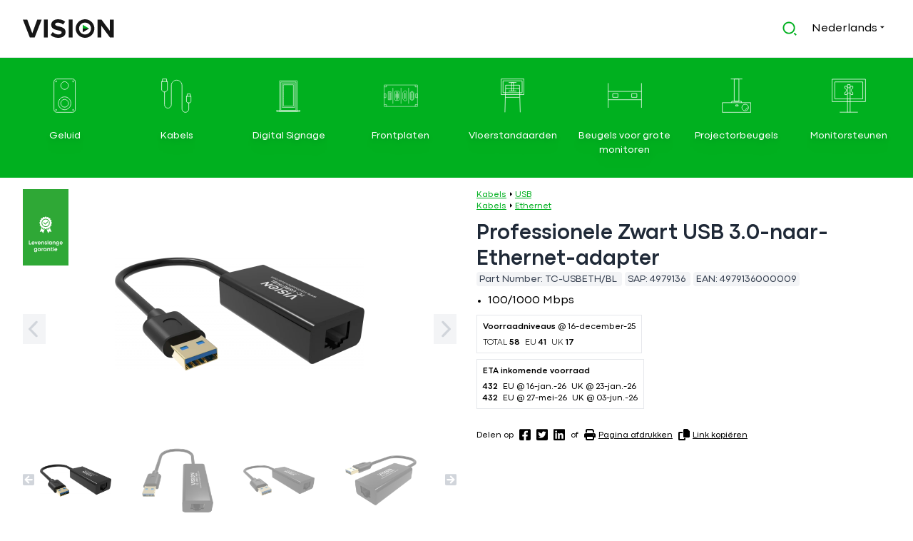

--- FILE ---
content_type: text/html; charset=UTF-8
request_url: https://visionaudiovisual.com/nl/product/tc-usbeth-bl
body_size: 20384
content:
<!DOCTYPE html>
<html lang="nl">
<head>
<title>  Professionele Zwart USB 3.0-naar-Ethernet-adapter | Vision Audio Visual</title>
<meta name charset="utf-8">
<meta name http-equiv="x-ua-compatible" content="ie=edge">
<meta name="viewport" content="width=device-width, initial-scale=1, shrink-to-fit=no">
<meta name="csrf-token" content>
<link rel="alternate" hreflang="en" href="https://visionaudiovisual.com/en/product/tc-usbeth-bl">
<link rel="alternate" hreflang="da" href="https://visionaudiovisual.com/da/product/tc-usbeth-bl">
<link rel="alternate" hreflang="nl" href="https://visionaudiovisual.com/nl/product/tc-usbeth-bl">
<link rel="alternate" hreflang="fr" href="https://visionaudiovisual.com/fr/product/tc-usbeth-bl">
<link rel="alternate" hreflang="de" href="https://visionaudiovisual.com/de/product/tc-usbeth-bl">
<link rel="alternate" hreflang="it" href="https://visionaudiovisual.com/it/product/tc-usbeth-bl">
<link rel="alternate" hreflang="pt" href="https://visionaudiovisual.com/pt/product/tc-usbeth-bl">
<link rel="alternate" hreflang="es" href="https://visionaudiovisual.com/es/product/tc-usbeth-bl">
<meta property="og:title" content="VISION TC-USBETH/BL Professionele Zwart USB 3.0-naar-Ethernet-adapter">
<meta property="og:url" content="https://visionaudiovisual.com/nl/product/tc-usbeth-bl">
<meta name="description" content="USB naar Ethernet-adapter - 100/1000 mbps - snelle ethernet mac - ondersteunt suspend/resume-detectielogica en controle-eindpunt - USB A 3.0 (m) naar afgeschermde RJ45 (f) - driver op USB-adapter - zwart">
<meta property="og:locale:alternate" content="en_US">
<meta property="og:locale:alternate" content="da_DA">
<meta property="og:locale:alternate" content="fr_FR">
<meta property="og:locale:alternate" content="de_DE">
<meta property="og:locale:alternate" content="it_IT">
<meta property="og:locale:alternate" content="pt_PT">
<meta property="og:locale:alternate" content="es_ES">
<meta property="og:type" content="article">
<meta property="og:url" content="https://visionaudiovisual.com/nl/product/tc-usbeth-bl">
<meta property="og:title" content="VISION TC-USBETH/BL Professionele Zwart USB 3.0-naar-Ethernet-adapter">
<meta property="og:description" content="USB naar Ethernet-adapter - 100/1000 mbps - snelle ethernet mac - ondersteunt suspend/resume-detectielogica en controle-eindpunt - USB A 3.0 (m) naar afgeschermde RJ45 (f) - driver op USB-adapter - zwart">
<meta property="og:image" content="https://files.visionaudiovisual.com/products/TC-USBETH-BL/images/TC-USBETH-BL_1.png?transform&amp;w=1200&amp;h=630&amp;fit=fill&amp;bg=white&amp;border=10,white,shrink">
<meta property="og:image:width" content="1200">
<meta property="og:image:height" content="630">
<meta property="article:section" content="Cables">
<meta property="article:modified_time" content="2025-12-13T13:34:53+00:00">
<meta property="article:author" content="Vision Audio Visual">
<meta property="twitter:card" content="summary_large_image">
<meta property="twitter:title" content="VISION TC-USBETH/BL Professionele Zwart USB 3.0-naar-Ethernet-adapter">
<meta property="twitter:description" content="USB naar Ethernet-adapter - 100/1000 mbps - snelle ethernet mac - ondersteunt suspend/resume-detectielogica en controle-eindpunt - USB A 3.0 (m) naar afgeschermde RJ45 (f) - driver op USB-adapter - zwart">
<meta property="twitter:image" content="https://files.visionaudiovisual.com/products/TC-USBETH-BL/images/TC-USBETH-BL_1.png?transform&amp;w=1200&amp;h=630&amp;fit=fill&amp;bg=white&amp;border=10,white,shrink">
<meta name="robots" content="max-snippet:-1, max-image-preview:large, max-video-preview:-1, notranslate">
<script type="application/ld+json">{
    "@context": "https://schema.org/",
    "@type": "Product",
    "name": "Professionele Zwart USB 3.0-naar-Ethernet-adapter",
    "description": "USB naar Ethernet-adapter - 100/1000 mbps - snelle ethernet mac - ondersteunt suspend/resume-detectielogica en controle-eindpunt - USB A 3.0 (m) naar afgeschermde RJ45 (f) - driver op USB-adapter - zwart",
    "sku": 4979136,
    "mpn": "TC-USBETH/BL",
    "aggregateRating": {
        "reviewCount": 0,
        "ratingValue": 0
    },
    "brand": {
        "@type": "Brand",
        "name": "Vision"
    },
    "image": [
        "https://files.visionaudiovisual.com/products/TC-USBETH-BL/images/TC-USBETH-BL_1.png?transform&w=1200&h=1200&fit=fill&bg=white&border=10,white,shrink",
        "https://files.visionaudiovisual.com/products/TC-USBETH-BL/images/TC-USBETH-BL_1.png?transform&w=1200&h=900&fit=fill&bg=white&border=10,white,shrink",
        "https://files.visionaudiovisual.com/products/TC-USBETH-BL/images/TC-USBETH-BL_1.png?transform&w=1200&h=675&fit=fill&bg=white&border=10,white,shrink"
    ]
}</script>
<meta property="og:site_name" content="Vision Audio Visual">
<meta property="og:locale" content="nl">
<link rel="preconnect" href="//files.visionaudiovisual.com">
<link rel="preconnect" href="//ajax.cloudflare.com">
<link rel="preconnect" href="//f.vimeocdn.com">
<link rel="preconnect" href="//i.vimeocdn.com">
<link rel="preconnect" href="//player.vimeo.com">
<link rel="preconnect" href="//little-by-little-elastic.visionaudiovisual.com">
<!-- Livewire Styles --><style >[wire\:loading][wire\:loading], [wire\:loading\.delay][wire\:loading\.delay], [wire\:loading\.inline-block][wire\:loading\.inline-block], [wire\:loading\.inline][wire\:loading\.inline], [wire\:loading\.block][wire\:loading\.block], [wire\:loading\.flex][wire\:loading\.flex], [wire\:loading\.table][wire\:loading\.table], [wire\:loading\.grid][wire\:loading\.grid], [wire\:loading\.inline-flex][wire\:loading\.inline-flex] {display: none;}[wire\:loading\.delay\.none][wire\:loading\.delay\.none], [wire\:loading\.delay\.shortest][wire\:loading\.delay\.shortest], [wire\:loading\.delay\.shorter][wire\:loading\.delay\.shorter], [wire\:loading\.delay\.short][wire\:loading\.delay\.short], [wire\:loading\.delay\.default][wire\:loading\.delay\.default], [wire\:loading\.delay\.long][wire\:loading\.delay\.long], [wire\:loading\.delay\.longer][wire\:loading\.delay\.longer], [wire\:loading\.delay\.longest][wire\:loading\.delay\.longest] {display: none;}[wire\:offline][wire\:offline] {display: none;}[wire\:dirty]:not(textarea):not(input):not(select) {display: none;}:root {--livewire-progress-bar-color: #2299dd;}[x-cloak] {display: none !important;}</style>
<script data-cfasync="false" src="https://cdn.usefathom.com/script.js" data-site="NEZQSDBF" defer></script>
<script type="321893a0cf83ef6d7cb06ba5-text/javascript">
(function(c,l,a,r,i,t,y){
    c[a]=c[a]||function(){(c[a].q=c[a].q||[]).push(arguments)};
    t=l.createElement(r);t.async=1;t.src="https://www.clarity.ms/tag/"+i;
    y=l.getElementsByTagName(r)[0];y.parentNode.insertBefore(t,y);
})(window, document, "clarity", "script", "c9eb6g4pij");
</script>
<link rel="preload" as="style" href="https://visionaudiovisual.com/build/assets/app.a95d9829.css" /><link rel="modulepreload" href="https://visionaudiovisual.com/build/assets/app.475ac0b0.js" /><link rel="stylesheet" href="https://visionaudiovisual.com/build/assets/app.a95d9829.css" data-navigate-track="reload" /><script type="321893a0cf83ef6d7cb06ba5-module" src="https://visionaudiovisual.com/build/assets/app.475ac0b0.js" data-navigate-track="reload"></script></head>
<body class="font-sans antialiased pb-10 scrollbar scrollbar-thin scrollbar-thumb-gray-400 scrollbar-track-gray-100  environment-production" onbeforeunload="if (!window.__cfRLUnblockHandlers) return false; document.body.classList.add('page-loading');Array.from(document.getElementsByClassName('loading-indicator')).forEach((item)=>{item.classList.add('animate-pulse')})" data-cf-modified-321893a0cf83ef6d7cb06ba5-="">

  <h1 class="hidden">  Professionele Zwart USB 3.0-naar-Ethernet-adapter | Vision Audio Visual</h1>

  <header class="border-b py-4 print:hidden">
    <div x-data="{ activeSearch: false }" class="mx-auto lg:max-w-7xl px-4 sm:px-6 lg:px-8" @active-search.window="activeSearch = (document.body.classList.contains('breakpoint-xs') || document.body.classList.contains('breakpoint-sm')) && $event.detail;">
  <div class="flex items-center h-12">
    <div class="flex-initial mr-2 w-32" :class="{'hidden': activeSearch }">
      <a title="Click to go the frontpage" href="/nl">
  <svg class="hover:opacity-75" width="100%" viewBox="0 0 156 32" fill="none" xmlns="http://www.w3.org/2000/svg">
    <path d="M113.313 15.9856H102.406V22.4202L113.313 15.9856Z" fill="#161616"/>
    <path d="M102.406 9.55095V15.9856H113.313L102.406 9.55095Z" fill="#00B01F"/>
    <path d="M11.9748 31.4229L0 0.46167H7.53111L16.1298 24.2957L24.6709 0.46167H32.202L20.2272 31.4229H11.9748Z" fill="#161616"/>
    <path d="M35.9819 31.4229V0.46167H42.5897V31.4229H35.9819Z" fill="#161616"/>
    <path d="M47.5239 27.0658L51.1019 22.0451C53.2949 24.3246 56.6709 26.229 60.9414 26.229C64.5771 26.229 66.3373 24.5554 66.3373 22.7953C66.3373 17.3129 48.505 21.064 48.505 9.43552C48.505 4.27051 52.9486 0 60.2489 0C65.1831 0 69.2516 1.4716 72.3102 4.32822L68.6457 9.14697C66.1353 6.83859 62.7881 5.77097 59.643 5.77097C56.8152 5.77097 55.2282 7.01172 55.2282 8.88728C55.2282 13.8215 73.0027 10.5031 73.0027 22.0739C73.0027 27.7295 68.9631 32 60.5952 32C54.6799 31.9711 50.4094 29.9802 47.5239 27.0658Z" fill="#161616"/>
    <path d="M78.4272 31.4229V0.46167H85.035V31.4229H78.4272Z" fill="#161616"/>
    <path d="M148.949 31.4229L134.175 11.2245V31.4229H127.567V0.46167H134.348L148.689 19.9098V0.46167H155.297V31.4229H148.949Z" fill="#161616"/>
    <path d="M106.301 5.74211C111.957 5.74211 116.544 10.33 116.544 15.9856C116.544 21.6411 111.957 26.229 106.301 26.229C100.645 26.229 96.0575 21.6411 96.0575 15.9856C96.0575 10.33 100.645 5.74211 106.301 5.74211ZM106.301 0C97.4714 0 90.3154 7.156 90.3154 15.9856C90.3154 24.8152 97.4714 31.9712 106.301 31.9712C115.131 31.9712 122.287 24.8152 122.287 15.9856C122.287 7.156 115.131 0 106.301 0Z" fill="#161616"/>
  </svg>
</a>    </div>
        <div class="flex-1" :class="{ 'flex-1': !activeSearch, 'flex-inital': activeSearch }">
    </div>
        <div class="flex-initial md:mr-2" :class="{ 'flex-initial': !activeSearch, 'flex-1': activeSearch }">
      <div wire:snapshot="{&quot;data&quot;:{&quot;language&quot;:[null,{&quot;class&quot;:&quot;App\\Models\\Language&quot;,&quot;key&quot;:3,&quot;s&quot;:&quot;mdl&quot;}],&quot;search&quot;:&quot;&quot;,&quot;search_action&quot;:&quot;https:\/\/visionaudiovisual.com\/nl\/search&quot;,&quot;rows&quot;:6,&quot;listeners&quot;:[[&quot;resetSearch&quot;],{&quot;s&quot;:&quot;arr&quot;}],&quot;app_client_slug&quot;:null},&quot;memo&quot;:{&quot;id&quot;:&quot;BdptsEq9IoXiUxZS1yqg&quot;,&quot;name&quot;:&quot;layout.search&quot;,&quot;path&quot;:&quot;nl\/product\/tc-usbeth-bl&quot;,&quot;method&quot;:&quot;GET&quot;,&quot;children&quot;:[],&quot;scripts&quot;:[],&quot;assets&quot;:[],&quot;errors&quot;:[],&quot;locale&quot;:&quot;nl&quot;},&quot;checksum&quot;:&quot;47885ab48948a85805f9d0b27da6cba2bcdea1b848c7ff7bd7c11ef048c38fb9&quot;}" wire:effects="{&quot;listeners&quot;:[&quot;resetSearch&quot;]}" wire:id="BdptsEq9IoXiUxZS1yqg" class="relative" x-data="{ activeSearch: false, popup: false, timer: null }">

  <div class="flex">
    <div class="flex-1">
      <form action="https://visionaudiovisual.com/nl/search" method="get">
        <div class="w-full px-3 py-2 border border-transparent rounded-md flex items-center" @click="popup = true" @click.away="popup = false; activeSearch = false; $dispatch('active-search', activeSearch);" :class="{'border-gray-300 bg-gray-50 opacity-75': activeSearch, 'border-transparent': !activeSearch }" @keyup.escape.window="popup = false; activeSearch = false; $dispatch('active-search', activeSearch);$wire.resetSearch()">
          <div @click="activeSearch = true; popup = true; setTimeout(function () { $refs.searchInput.focus(); }, 150); $dispatch('active-search', activeSearch);" class="cursor-pointer text-green-500">
            <svg width="20" height="20" viewBox="0 0 28 28" fill="none" xmlns="http://www.w3.org/2000/svg">
              <path d="M12.6667 0.666668C19.2907 0.666668 24.6667 6.04267 24.6667 12.6667C24.6667 19.2907 19.2907 24.6667 12.6667 24.6667C6.04275 24.6667 0.666748 19.2907 0.666748 12.6667C0.666748 6.04267 6.04275 0.666668 12.6667 0.666668ZM12.6667 22C17.8227 22 22.0001 17.8227 22.0001 12.6667C22.0001 7.50933 17.8227 3.33333 12.6667 3.33333C7.50941 3.33333 3.33341 7.50933 3.33341 12.6667C3.33341 17.8227 7.50941 22 12.6667 22ZM23.9801 22.0947L27.7521 25.8653L25.8654 27.752L22.0947 23.98L23.9801 22.0947Z" fill="#00B01F"/>
            </svg>
          </div>
          <input x-ref="searchInput" wire:model.live="search" type="text" name="search" class="flex-1 ml-2 appearance-none placeholder-gray-400 bg-gray-50 opacity-75 focus:outline-none shadow-none text-sm w-full" placeholder="Voer zoekterm in ..." value="" :class="{ 'hidden': ! activeSearch }" x-cloak>
          <div class="hidden" :class="{ 'hidden': ! activeSearch }">
            <button wire:click="resetSearch" @click="popup = false; activeSearch = false; $dispatch('active-search', activeSearch);" type="button" aria-label="Clear search" class="group flex-initial opacity-75 cursor-pointer">
              <svg class="ml-1 w-4 inline-block group-hover:opacity-100 group-hover:text-red-500" fill="currentColor" fill="currentColor" fill="currentColor" fill="currentColor" xmlns="http://www.w3.org/2000/svg" viewBox="0 0 512 512"><!-- Font Awesome Pro 5.15.3 by @fontawesome - https://fontawesome.com License - https://fontawesome.com/license (Commercial License) --><path d="M256 8C119 8 8 119 8 256s111 248 248 248 248-111 248-248S393 8 256 8zm121.6 313.1c4.7 4.7 4.7 12.3 0 17L338 377.6c-4.7 4.7-12.3 4.7-17 0L256 312l-65.1 65.6c-4.7 4.7-12.3 4.7-17 0L134.4 338c-4.7-4.7-4.7-12.3 0-17l65.6-65-65.6-65.1c-4.7-4.7-4.7-12.3 0-17l39.6-39.6c4.7-4.7 12.3-4.7 17 0l65 65.7 65.1-65.6c4.7-4.7 12.3-4.7 17 0l39.6 39.6c4.7 4.7 4.7 12.3 0 17L312 256l65.6 65.1z"/></svg>            </button>
          </div>
        </div>
      </form>
    </div>
  </div>

  </div>    </div>
            <div class="md:mr-2 flex-initial" :class="{ 'hidden': activeSearch }">
      <div class="relative whitespace-nowrap" x-data="{ popup: false }">
  <button class="cursor-pointer" @click="popup = ! popup">
    <span class="hidden md:inline-block">Nederlands</span>
    <span class="inline-block md:hidden uppercase">nl</span>
    <div class="inline-block py-1">
      <svg width="6" height="4" viewBox="0 0 6 4" fill="none" xmlns="http://www.w3.org/2000/svg">
        <path d="M0 0.833332L2.91667 3.75L5.83333 0.833332H0Z" fill="#161616"/>
      </svg>
    </div>
  </button>

  <div class="absolute z-10 right-0 transform mt-1 px-2 sm:px-0" @click.outside="popup = false" x-show="popup" x-cloak>
    <div class="rounded-md shadow-md ring-1 ring-black ring-opacity-5 overflow-hidden">
      <div class="relative bg-white p-1 text-sm">
        <ul class="space-y-2 p-2">
                              <li>
            <a href="https://visionaudiovisual.com/en/product/tc-usbeth-bl" class="underline" hreflang="en"> <span class="hidden md:inline-block">English</span>
             <span class="inline-block md:hidden uppercase">en</span>
            </a>
          </li>
                    <li>
            <a href="https://visionaudiovisual.com/da/product/tc-usbeth-bl" class="underline" hreflang="da"> <span class="hidden md:inline-block">Dansk</span>
             <span class="inline-block md:hidden uppercase">da</span>
            </a>
          </li>
                    <li>
            <a href="https://visionaudiovisual.com/fr/product/tc-usbeth-bl" class="underline" hreflang="fr"> <span class="hidden md:inline-block">Français</span>
             <span class="inline-block md:hidden uppercase">fr</span>
            </a>
          </li>
                    <li>
            <a href="https://visionaudiovisual.com/de/product/tc-usbeth-bl" class="underline" hreflang="de"> <span class="hidden md:inline-block">Deutsch</span>
             <span class="inline-block md:hidden uppercase">de</span>
            </a>
          </li>
                    <li>
            <a href="https://visionaudiovisual.com/it/product/tc-usbeth-bl" class="underline" hreflang="it"> <span class="hidden md:inline-block">Italiano</span>
             <span class="inline-block md:hidden uppercase">it</span>
            </a>
          </li>
                    <li>
            <a href="https://visionaudiovisual.com/pt/product/tc-usbeth-bl" class="underline" hreflang="pt"> <span class="hidden md:inline-block">Português</span>
             <span class="inline-block md:hidden uppercase">pt</span>
            </a>
          </li>
                    <li>
            <a href="https://visionaudiovisual.com/es/product/tc-usbeth-bl" class="underline" hreflang="es"> <span class="hidden md:inline-block">Español</span>
             <span class="inline-block md:hidden uppercase">es</span>
            </a>
          </li>
                            </ul>
      </div>
    </div>
  </div>
</div>    </div>
        <div x-data="{ showDisplayMenu: false, activeSearch: false }" class="flex-initial flex items-center pl-2 md:hidden" @active-search.window="activeSearch = $event.detail;" :class="{'hidden': activeSearch }">
      <button aria-label="Producten" type="button" class="text-lg" :class="{ 'text-vision-green-light': showDisplayMenu, 'text-vision-gray': !showDisplayMenu }" @click="showDisplayMenu = !showDisplayMenu; $dispatch('display-menu', showDisplayMenu);">
        <svg class="ml-1 w-3 inline-block" fill="currentColor" xmlns="http://www.w3.org/2000/svg" viewBox="0 0 448 512"><!--! Font Awesome Pro 6.4.0 by @fontawesome - https://fontawesome.com License - https://fontawesome.com/license (Commercial License) Copyright 2023 Fonticons, Inc. --><path d="M0 96C0 78.3 14.3 64 32 64H416c17.7 0 32 14.3 32 32s-14.3 32-32 32H32C14.3 128 0 113.7 0 96zM0 256c0-17.7 14.3-32 32-32H416c17.7 0 32 14.3 32 32s-14.3 32-32 32H32c-17.7 0-32-14.3-32-32zM448 416c0 17.7-14.3 32-32 32H32c-17.7 0-32-14.3-32-32s14.3-32 32-32H416c17.7 0 32 14.3 32 32z"/></svg>      </button>
    </div>
    
      </div>
</div>  </header>

  <main>
        <div x-data="{ show: false }" class="hidden md:block bg-vision-green-light text-white py-4 print:hidden" @document-resize.window="show = !($event.detail.includes('-xs') || $event.detail.includes('-sm'))" @display-menu.window="show = $event.detail;" :class="{ 'hidden': !show }">
  <div class="mx-auto lg:max-w-7xl px-4">
    <ul class="grid grid-rows-2 sm:grid-rows-1 grid-cols-4 sm:grid-cols-8 gap-2 grid-flow-col text-center text-sm">
            <li class="group text-center py-2 border border-vision-green-light hover:border-vision-green-dark rounded-lg">
        <a href="/nl/cat/audio" class="block p-1 rounded h-full w-full space-y-4">
          <div class="inline-block transition-opacity duration-500 ease-in-out group-hover:opacity-75">          
            <img src="https://visionaudiovisual.com/build/assets/Icon_Category-Audio.2dc28049.svg" class="h-12" alt="Geluid">
          </div>
          <div class="hidden md:block filter drop-shadow-lg group-hover:underline ">Geluid</div>
        </a>
      </li>
            <li class="group text-center py-2 border border-vision-green-light hover:border-vision-green-dark rounded-lg">
        <a href="/nl/cat/cables" class="block p-1 rounded h-full w-full space-y-4">
          <div class="inline-block transition-opacity duration-500 ease-in-out group-hover:opacity-75">          
            <img src="https://visionaudiovisual.com/build/assets/Icon_Category-Cables.3b08d85c.svg" class="h-12" alt="Kabels">
          </div>
          <div class="hidden md:block filter drop-shadow-lg group-hover:underline ">Kabels</div>
        </a>
      </li>
            <li class="group text-center py-2 border border-vision-green-light hover:border-vision-green-dark rounded-lg">
        <a href="/nl/cat/digital-signage" class="block p-1 rounded h-full w-full space-y-4">
          <div class="inline-block transition-opacity duration-500 ease-in-out group-hover:opacity-75">          
            <img src="https://visionaudiovisual.com/build/assets/Icon_Category-DigitalSignage.9c808858.svg" class="h-12" alt="Digital Signage">
          </div>
          <div class="hidden md:block filter drop-shadow-lg group-hover:underline ">Digital Signage</div>
        </a>
      </li>
            <li class="group text-center py-2 border border-vision-green-light hover:border-vision-green-dark rounded-lg">
        <a href="/nl/cat/faceplates" class="block p-1 rounded h-full w-full space-y-4">
          <div class="inline-block transition-opacity duration-500 ease-in-out group-hover:opacity-75">          
            <img src="https://visionaudiovisual.com/build/assets/Icon_Category-Faceplates.1e3ccc02.svg" class="h-12" alt="Frontplaten">
          </div>
          <div class="hidden md:block filter drop-shadow-lg group-hover:underline ">Frontplaten</div>
        </a>
      </li>
            <li class="group text-center py-2 border border-vision-green-light hover:border-vision-green-dark rounded-lg">
        <a href="/nl/cat/floor-stands-large-display-mounts" class="block p-1 rounded h-full w-full space-y-4">
          <div class="inline-block transition-opacity duration-500 ease-in-out group-hover:opacity-75">          
            <img src="https://visionaudiovisual.com/build/assets/Icon_Category-Floorstands.df5ef7ab.svg" class="h-12" alt="Vloerstandaarden">
          </div>
          <div class="hidden md:block filter drop-shadow-lg group-hover:underline ">Vloerstandaarden</div>
        </a>
      </li>
            <li class="group text-center py-2 border border-vision-green-light hover:border-vision-green-dark rounded-lg">
        <a href="/nl/cat/large-display-mounts" class="block p-1 rounded h-full w-full space-y-4">
          <div class="inline-block transition-opacity duration-500 ease-in-out group-hover:opacity-75">          
            <img src="https://visionaudiovisual.com/build/assets/Icon_Category-LargeDisplayMounts.23efd877.svg" class="h-12" alt="Beugels voor grote monitoren">
          </div>
          <div class="hidden md:block filter drop-shadow-lg group-hover:underline ">Beugels voor grote monitoren</div>
        </a>
      </li>
            <li class="group text-center py-2 border border-vision-green-light hover:border-vision-green-dark rounded-lg">
        <a href="/nl/cat/projector-mounts" class="block p-1 rounded h-full w-full space-y-4">
          <div class="inline-block transition-opacity duration-500 ease-in-out group-hover:opacity-75">          
            <img src="https://visionaudiovisual.com/build/assets/Icon_Category-ProjectorMounts.1f4e0f37.svg" class="h-12" alt="Projectorbeugels">
          </div>
          <div class="hidden md:block filter drop-shadow-lg group-hover:underline ">Projectorbeugels</div>
        </a>
      </li>
            <li class="group text-center py-2 border border-vision-green-light hover:border-vision-green-dark rounded-lg">
        <a href="/nl/cat/monitor-mounts" class="block p-1 rounded h-full w-full space-y-4">
          <div class="inline-block transition-opacity duration-500 ease-in-out group-hover:opacity-75">          
            <img src="https://visionaudiovisual.com/build/assets/Icon_Category-MonitorMounts.596adad0.svg" class="h-12" alt="Monitorsteunen">
          </div>
          <div class="hidden md:block filter drop-shadow-lg group-hover:underline ">Monitorsteunen</div>
        </a>
      </li>
          </ul>
  </div>
</div>    
    <div class="mx-auto sm:pt-4 px-2 sm:px-6 lg:max-w-7xl lg:px-8 mb-12">
  <div class="md:flex">
    <div class="md:order-first mr-4 space-y-2 md:w-1/2">
  <div>
    <div class="large-image-glide glide">
      <div class="absolute top-0 left-0 z-50">
        <img src="https://visionaudiovisual.com/build/assets/WarrantyRibbon.1890bd46.svg" title="Levenslange garantie" class="w-16" width="64" height="107">
      </div>

      <div class="glide__track" data-glide-el="track">
        <ul class="glide__slides">
                  <li class="glide__slide text-center">
            <a href="https://files.visionaudiovisual.com/products/TC-USBETH-BL/images/TC-USBETH-BL_1.png" target="_blank" title="Click to view">
              <picture>
                <source type="image/webp" srcset="https://files.visionaudiovisual.com/products/TC-USBETH-BL/images/TC-USBETH-BL_1.png.webp?transform&w=350&h=350&fit=fill 350w, https://files.visionaudiovisual.com/products/TC-USBETH-BL/images/TC-USBETH-BL_1.png.webp?transform&w=700&h=700&fit=fill 700w">
                <source type="image/png" srcset="https://files.visionaudiovisual.com/products/TC-USBETH-BL/images/TC-USBETH-BL_1.png?transform&w=350&h=350&fit=fill 350w, https://files.visionaudiovisual.com/products/TC-USBETH-BL/images/TC-USBETH-BL_1.png?transform&w=700&h=700&fit=fill 700w">
                <img  src="https://files.visionaudiovisual.com/products/TC-USBETH-BL/images/TC-USBETH-BL_1.png?transform&w=350&h=350&fit=fill" width="350" height="350" class="m-auto" alt="TC-USBETH-BL_1.png">
              </picture>
            </a>
          </li>
                  <li class="glide__slide text-center">
            <a href="https://files.visionaudiovisual.com/products/TC-USBETH-BL/images/TC-USBETH-BL_2.png" target="_blank" title="Click to view">
              <picture>
                <source type="image/webp" srcset="https://files.visionaudiovisual.com/products/TC-USBETH-BL/images/TC-USBETH-BL_2.png.webp?transform&w=350&h=350&fit=fill 350w, https://files.visionaudiovisual.com/products/TC-USBETH-BL/images/TC-USBETH-BL_2.png.webp?transform&w=700&h=700&fit=fill 700w">
                <source type="image/png" srcset="https://files.visionaudiovisual.com/products/TC-USBETH-BL/images/TC-USBETH-BL_2.png?transform&w=350&h=350&fit=fill 350w, https://files.visionaudiovisual.com/products/TC-USBETH-BL/images/TC-USBETH-BL_2.png?transform&w=700&h=700&fit=fill 700w">
                <img  loading="lazy"  src="https://files.visionaudiovisual.com/products/TC-USBETH-BL/images/TC-USBETH-BL_2.png?transform&w=350&h=350&fit=fill" width="350" height="350" class="m-auto" alt="TC-USBETH-BL_2.png">
              </picture>
            </a>
          </li>
                  <li class="glide__slide text-center">
            <a href="https://files.visionaudiovisual.com/products/TC-USBETH-BL/images/TC-USBETH-BL_3.png" target="_blank" title="Click to view">
              <picture>
                <source type="image/webp" srcset="https://files.visionaudiovisual.com/products/TC-USBETH-BL/images/TC-USBETH-BL_3.png.webp?transform&w=350&h=350&fit=fill 350w, https://files.visionaudiovisual.com/products/TC-USBETH-BL/images/TC-USBETH-BL_3.png.webp?transform&w=700&h=700&fit=fill 700w">
                <source type="image/png" srcset="https://files.visionaudiovisual.com/products/TC-USBETH-BL/images/TC-USBETH-BL_3.png?transform&w=350&h=350&fit=fill 350w, https://files.visionaudiovisual.com/products/TC-USBETH-BL/images/TC-USBETH-BL_3.png?transform&w=700&h=700&fit=fill 700w">
                <img  loading="lazy"  src="https://files.visionaudiovisual.com/products/TC-USBETH-BL/images/TC-USBETH-BL_3.png?transform&w=350&h=350&fit=fill" width="350" height="350" class="m-auto" alt="TC-USBETH-BL_3.png">
              </picture>
            </a>
          </li>
                  <li class="glide__slide text-center">
            <a href="https://files.visionaudiovisual.com/products/TC-USBETH-BL/images/TC-USBETH-BL_4.png" target="_blank" title="Click to view">
              <picture>
                <source type="image/webp" srcset="https://files.visionaudiovisual.com/products/TC-USBETH-BL/images/TC-USBETH-BL_4.png.webp?transform&w=350&h=350&fit=fill 350w, https://files.visionaudiovisual.com/products/TC-USBETH-BL/images/TC-USBETH-BL_4.png.webp?transform&w=700&h=700&fit=fill 700w">
                <source type="image/png" srcset="https://files.visionaudiovisual.com/products/TC-USBETH-BL/images/TC-USBETH-BL_4.png?transform&w=350&h=350&fit=fill 350w, https://files.visionaudiovisual.com/products/TC-USBETH-BL/images/TC-USBETH-BL_4.png?transform&w=700&h=700&fit=fill 700w">
                <img  loading="lazy"  src="https://files.visionaudiovisual.com/products/TC-USBETH-BL/images/TC-USBETH-BL_4.png?transform&w=350&h=350&fit=fill" width="350" height="350" class="m-auto" alt="TC-USBETH-BL_4.png">
              </picture>
            </a>
          </li>
                  <li class="glide__slide text-center">
            <a href="https://files.visionaudiovisual.com/products/TC-USBETH-BL/images/TC-USBETH-BL_5.png" target="_blank" title="Click to view">
              <picture>
                <source type="image/webp" srcset="https://files.visionaudiovisual.com/products/TC-USBETH-BL/images/TC-USBETH-BL_5.png.webp?transform&w=350&h=350&fit=fill 350w, https://files.visionaudiovisual.com/products/TC-USBETH-BL/images/TC-USBETH-BL_5.png.webp?transform&w=700&h=700&fit=fill 700w">
                <source type="image/png" srcset="https://files.visionaudiovisual.com/products/TC-USBETH-BL/images/TC-USBETH-BL_5.png?transform&w=350&h=350&fit=fill 350w, https://files.visionaudiovisual.com/products/TC-USBETH-BL/images/TC-USBETH-BL_5.png?transform&w=700&h=700&fit=fill 700w">
                <img  loading="lazy"  src="https://files.visionaudiovisual.com/products/TC-USBETH-BL/images/TC-USBETH-BL_5.png?transform&w=350&h=350&fit=fill" width="350" height="350" class="m-auto" alt="TC-USBETH-BL_5.png">
              </picture>
            </a>
          </li>
                  <li class="glide__slide text-center">
            <a href="https://files.visionaudiovisual.com/products/TC-USBETH-BL/images/TC-USBETH-BL_6.png" target="_blank" title="Click to view">
              <picture>
                <source type="image/webp" srcset="https://files.visionaudiovisual.com/products/TC-USBETH-BL/images/TC-USBETH-BL_6.png.webp?transform&w=350&h=350&fit=fill 350w, https://files.visionaudiovisual.com/products/TC-USBETH-BL/images/TC-USBETH-BL_6.png.webp?transform&w=700&h=700&fit=fill 700w">
                <source type="image/png" srcset="https://files.visionaudiovisual.com/products/TC-USBETH-BL/images/TC-USBETH-BL_6.png?transform&w=350&h=350&fit=fill 350w, https://files.visionaudiovisual.com/products/TC-USBETH-BL/images/TC-USBETH-BL_6.png?transform&w=700&h=700&fit=fill 700w">
                <img  loading="lazy"  src="https://files.visionaudiovisual.com/products/TC-USBETH-BL/images/TC-USBETH-BL_6.png?transform&w=350&h=350&fit=fill" width="350" height="350" class="m-auto" alt="TC-USBETH-BL_6.png">
              </picture>
            </a>
          </li>
                  <li class="glide__slide text-center">
            <a href="https://files.visionaudiovisual.com/products/TC-USBETH-BL/images/TC-USBETH-BL_7.png" target="_blank" title="Click to view">
              <picture>
                <source type="image/webp" srcset="https://files.visionaudiovisual.com/products/TC-USBETH-BL/images/TC-USBETH-BL_7.png.webp?transform&w=350&h=350&fit=fill 350w, https://files.visionaudiovisual.com/products/TC-USBETH-BL/images/TC-USBETH-BL_7.png.webp?transform&w=700&h=700&fit=fill 700w">
                <source type="image/png" srcset="https://files.visionaudiovisual.com/products/TC-USBETH-BL/images/TC-USBETH-BL_7.png?transform&w=350&h=350&fit=fill 350w, https://files.visionaudiovisual.com/products/TC-USBETH-BL/images/TC-USBETH-BL_7.png?transform&w=700&h=700&fit=fill 700w">
                <img  loading="lazy"  src="https://files.visionaudiovisual.com/products/TC-USBETH-BL/images/TC-USBETH-BL_7.png?transform&w=350&h=350&fit=fill" width="350" height="350" class="m-auto" alt="TC-USBETH-BL_7.png">
              </picture>
            </a>
          </li>
                </ul>
      </div>

            <div class="hidden md:block glide__arrows" data-glide-el="controls">
        <button class="glide__arrow glide__arrow--left text-gray-300 bg-gray-100 hover:bg-green-600 hover:text-white cursor-pointer text-2xl absolute top-1/2 p-2" data-glide-dir="<" aria-label="Volgende grote afbeelding (Terug)">
          <svg class="w-4" fill="currentColor" xmlns="http://www.w3.org/2000/svg" viewBox="0 0 320 512"><!--! Font Awesome Pro 6.4.0 by @fontawesome - https://fontawesome.com License - https://fontawesome.com/license (Commercial License) Copyright 2023 Fonticons, Inc. --><path d="M9.4 233.4c-12.5 12.5-12.5 32.8 0 45.3l192 192c12.5 12.5 32.8 12.5 45.3 0s12.5-32.8 0-45.3L77.3 256 246.6 86.6c12.5-12.5 12.5-32.8 0-45.3s-32.8-12.5-45.3 0l-192 192z"/></svg>        </button>
        <button class="glide__arrow glide__arrow--right text-gray-300 bg-gray-100 hover:bg-green-600 hover:text-white  cursor-pointer text-2xl absolute top-1/2 p-2 right-0" data-glide-dir=">"  aria-label="Volgende grote afbeelding (Vooruit)">
          <svg class="w-4" fill="currentColor" xmlns="http://www.w3.org/2000/svg" viewBox="0 0 320 512"><!--! Font Awesome Pro 6.4.0 by @fontawesome - https://fontawesome.com License - https://fontawesome.com/license (Commercial License) Copyright 2023 Fonticons, Inc. --><path d="M310.6 233.4c12.5 12.5 12.5 32.8 0 45.3l-192 192c-12.5 12.5-32.8 12.5-45.3 0s-12.5-32.8 0-45.3L242.7 256 73.4 86.6c-12.5-12.5-12.5-32.8 0-45.3s32.8-12.5 45.3 0l192 192z"/></svg>        </button>
      </div>
      
    </div>
  </div>

  <script type="321893a0cf83ef6d7cb06ba5-text/javascript">
    window.addEventListener('load', function () {
     window.largeImageGlide = new Glide('.large-image-glide', {
        type: 'carousel',
        startAt: 0,
        perView: 1
      }).on('run.after', function() {
        if (typeof window.thumbnailImageGlide !== 'undefined'
          && window.largeImageGlide.index != window.thumbnailImageGlide.index) {
          window.thumbnailImageGlide.go('='+ window.largeImageGlide.index);
        }
      }).mount();
    });
  </script>

    <div class="md:block hidden px-6">
    <div class="thumbnail-image-glide glide">

      <div class="glide__arrows" data-glide-el="controls">
        <button class="glide__arrow glide__arrow--left text-gray-300 hover:text-green-600 cursor-pointer text-base absolute -ml-6" style="top:2.5rem;" data-glide-dir="<" aria-label="Volgende miniatuurafbeelding (Terug)">
          <svg class="w-4" fill="currentColor" fill="currentColor" fill="currentColor" fill="currentColor" xmlns="http://www.w3.org/2000/svg" viewBox="0 0 448 512"><!-- Font Awesome Pro 5.15.3 by @fontawesome - https://fontawesome.com License - https://fontawesome.com/license (Commercial License) --><path d="M400 480H48c-26.5 0-48-21.5-48-48V80c0-26.5 21.5-48 48-48h352c26.5 0 48 21.5 48 48v352c0 26.5-21.5 48-48 48zM252.9 360.4L177.4 288H360c13.3 0 24-10.7 24-24v-16c0-13.3-10.7-24-24-24H177.4l75.5-72.4c9.7-9.3 9.9-24.8.4-34.3l-11-10.9c-9.4-9.4-24.6-9.4-33.9 0L75.7 239c-9.4 9.4-9.4 24.6 0 33.9l132.7 132.7c9.4 9.4 24.6 9.4 33.9 0l11-10.9c9.5-9.5 9.3-25-.4-34.3z"/></svg>        </button>
        <button class="glide__arrow glide__arrow--right text-gray-300 hover:text-green-600 cursor-pointer text-base absolute -mr-6 right-0" style="top:2.5rem;"  data-glide-dir=">" aria-label="Volgende miniatuurafbeelding (Vooruit)">
          <svg class="w-4" fill="currentColor" fill="currentColor" fill="currentColor" fill="currentColor" xmlns="http://www.w3.org/2000/svg" viewBox="0 0 448 512"><!-- Font Awesome Pro 5.15.3 by @fontawesome - https://fontawesome.com License - https://fontawesome.com/license (Commercial License) --><path d="M48 32h352c26.5 0 48 21.5 48 48v352c0 26.5-21.5 48-48 48H48c-26.5 0-48-21.5-48-48V80c0-26.5 21.5-48 48-48zm147.1 119.6l75.5 72.4H88c-13.3 0-24 10.7-24 24v16c0 13.3 10.7 24 24 24h182.6l-75.5 72.4c-9.7 9.3-9.9 24.8-.4 34.3l11 10.9c9.4 9.4 24.6 9.4 33.9 0L372.3 273c9.4-9.4 9.4-24.6 0-33.9L239.6 106.3c-9.4-9.4-24.6-9.4-33.9 0l-11 10.9c-9.5 9.6-9.3 25.1.4 34.4z"/></svg>        </button>
      </div>

      <div class="glide__track overflow-hidden" data-glide-el="track">
        <ul class="glide__slides">
                      <li class="glide__slide">
              <picture>
                <source type="image/webp" srcset="https://files.visionaudiovisual.com/products/TC-USBETH-BL/images/TC-USBETH-BL_1.png.webp?transform&w=350&h=350&fit=fill 200w">
                <source type="image/png" srcset="https://files.visionaudiovisual.com/products/TC-USBETH-BL/images/TC-USBETH-BL_1.png?transform&w=200&h=200&fit=fill 200w">
                <img loading="lazy" src="https://files.visionaudiovisual.com/products/TC-USBETH-BL/images/TC-USBETH-BL_1.png?transform&w=100&h=100&fit=fill" width="100" height="100" class="cursor-pointer hover:opacity-75" onclick="if (!window.__cfRLUnblockHandlers) return false; window.largeImageGlide.go('=0');" alt="TC-USBETH-BL_1.png" data-cf-modified-321893a0cf83ef6d7cb06ba5-="">
              </picture>
            </li>
                      <li class="glide__slide">
              <picture>
                <source type="image/webp" srcset="https://files.visionaudiovisual.com/products/TC-USBETH-BL/images/TC-USBETH-BL_2.png.webp?transform&w=350&h=350&fit=fill 200w">
                <source type="image/png" srcset="https://files.visionaudiovisual.com/products/TC-USBETH-BL/images/TC-USBETH-BL_2.png?transform&w=200&h=200&fit=fill 200w">
                <img loading="lazy" src="https://files.visionaudiovisual.com/products/TC-USBETH-BL/images/TC-USBETH-BL_2.png?transform&w=100&h=100&fit=fill" width="100" height="100" class="cursor-pointer hover:opacity-75" onclick="if (!window.__cfRLUnblockHandlers) return false; window.largeImageGlide.go('=1');" alt="TC-USBETH-BL_2.png" data-cf-modified-321893a0cf83ef6d7cb06ba5-="">
              </picture>
            </li>
                      <li class="glide__slide">
              <picture>
                <source type="image/webp" srcset="https://files.visionaudiovisual.com/products/TC-USBETH-BL/images/TC-USBETH-BL_3.png.webp?transform&w=350&h=350&fit=fill 200w">
                <source type="image/png" srcset="https://files.visionaudiovisual.com/products/TC-USBETH-BL/images/TC-USBETH-BL_3.png?transform&w=200&h=200&fit=fill 200w">
                <img loading="lazy" src="https://files.visionaudiovisual.com/products/TC-USBETH-BL/images/TC-USBETH-BL_3.png?transform&w=100&h=100&fit=fill" width="100" height="100" class="cursor-pointer hover:opacity-75" onclick="if (!window.__cfRLUnblockHandlers) return false; window.largeImageGlide.go('=2');" alt="TC-USBETH-BL_3.png" data-cf-modified-321893a0cf83ef6d7cb06ba5-="">
              </picture>
            </li>
                      <li class="glide__slide">
              <picture>
                <source type="image/webp" srcset="https://files.visionaudiovisual.com/products/TC-USBETH-BL/images/TC-USBETH-BL_4.png.webp?transform&w=350&h=350&fit=fill 200w">
                <source type="image/png" srcset="https://files.visionaudiovisual.com/products/TC-USBETH-BL/images/TC-USBETH-BL_4.png?transform&w=200&h=200&fit=fill 200w">
                <img loading="lazy" src="https://files.visionaudiovisual.com/products/TC-USBETH-BL/images/TC-USBETH-BL_4.png?transform&w=100&h=100&fit=fill" width="100" height="100" class="cursor-pointer hover:opacity-75" onclick="if (!window.__cfRLUnblockHandlers) return false; window.largeImageGlide.go('=3');" alt="TC-USBETH-BL_4.png" data-cf-modified-321893a0cf83ef6d7cb06ba5-="">
              </picture>
            </li>
                      <li class="glide__slide">
              <picture>
                <source type="image/webp" srcset="https://files.visionaudiovisual.com/products/TC-USBETH-BL/images/TC-USBETH-BL_5.png.webp?transform&w=350&h=350&fit=fill 200w">
                <source type="image/png" srcset="https://files.visionaudiovisual.com/products/TC-USBETH-BL/images/TC-USBETH-BL_5.png?transform&w=200&h=200&fit=fill 200w">
                <img loading="lazy" src="https://files.visionaudiovisual.com/products/TC-USBETH-BL/images/TC-USBETH-BL_5.png?transform&w=100&h=100&fit=fill" width="100" height="100" class="cursor-pointer hover:opacity-75" onclick="if (!window.__cfRLUnblockHandlers) return false; window.largeImageGlide.go('=4');" alt="TC-USBETH-BL_5.png" data-cf-modified-321893a0cf83ef6d7cb06ba5-="">
              </picture>
            </li>
                      <li class="glide__slide">
              <picture>
                <source type="image/webp" srcset="https://files.visionaudiovisual.com/products/TC-USBETH-BL/images/TC-USBETH-BL_6.png.webp?transform&w=350&h=350&fit=fill 200w">
                <source type="image/png" srcset="https://files.visionaudiovisual.com/products/TC-USBETH-BL/images/TC-USBETH-BL_6.png?transform&w=200&h=200&fit=fill 200w">
                <img loading="lazy" src="https://files.visionaudiovisual.com/products/TC-USBETH-BL/images/TC-USBETH-BL_6.png?transform&w=100&h=100&fit=fill" width="100" height="100" class="cursor-pointer hover:opacity-75" onclick="if (!window.__cfRLUnblockHandlers) return false; window.largeImageGlide.go('=5');" alt="TC-USBETH-BL_6.png" data-cf-modified-321893a0cf83ef6d7cb06ba5-="">
              </picture>
            </li>
                      <li class="glide__slide">
              <picture>
                <source type="image/webp" srcset="https://files.visionaudiovisual.com/products/TC-USBETH-BL/images/TC-USBETH-BL_7.png.webp?transform&w=350&h=350&fit=fill 200w">
                <source type="image/png" srcset="https://files.visionaudiovisual.com/products/TC-USBETH-BL/images/TC-USBETH-BL_7.png?transform&w=200&h=200&fit=fill 200w">
                <img loading="lazy" src="https://files.visionaudiovisual.com/products/TC-USBETH-BL/images/TC-USBETH-BL_7.png?transform&w=100&h=100&fit=fill" width="100" height="100" class="cursor-pointer hover:opacity-75" onclick="if (!window.__cfRLUnblockHandlers) return false; window.largeImageGlide.go('=6');" alt="TC-USBETH-BL_7.png" data-cf-modified-321893a0cf83ef6d7cb06ba5-="">
              </picture>
            </li>
                  </ul>
      </div>
    </div>
  </div>

  <style type="text/css">
    .thumbnail-image-glide .glide__slide {
      opacity: 0.5;
    }
    .thumbnail-image-glide .glide__slide--active {
      opacity: 1;
    }
  </style>

  <script type="321893a0cf83ef6d7cb06ba5-text/javascript">
    window.addEventListener('load', function () {
      window.thumbnailImageGlide = new Glide('.thumbnail-image-glide', {
          type: 'carousel',
          startAt: 0,
          perView: 4,
        }).on('run.after', function() {
            if (window.largeImageGlide.index != window.thumbnailImageGlide.index) {
              window.largeImageGlide.go('='+ window.thumbnailImageGlide.index);
            }
          }).mount();
    });
  </script>

  </div>

    <div class="md:pb-3 md:flex-1 md:order-last md:ml-3 space-y-3">

      <div class="text-xs pt-2 md:pt-0 print:hidden">
<div class="space-x-1"><a class="underline hover:no-underline text-vision-green-light hover:bg-gray-50 hover:text-vision-green-dark" href="https://visionaudiovisual.com/nl//cables">Kabels</a><div class="w-1 inline-block"><svg fill="currentColor" xmlns="http://www.w3.org/2000/svg" viewBox="0 0 256 512"><!--! Font Awesome Pro 6.4.0 by @fontawesome - https://fontawesome.com License - https://fontawesome.com/license (Commercial License) Copyright 2023 Fonticons, Inc. --><path d="M246.6 278.6c12.5-12.5 12.5-32.8 0-45.3l-128-128c-9.2-9.2-22.9-11.9-34.9-6.9s-19.8 16.6-19.8 29.6l0 256c0 12.9 7.8 24.6 19.8 29.6s25.7 2.2 34.9-6.9l128-128z"/></svg></div><a class="underline hover:no-underline text-vision-green-light hover:bg-gray-50 hover:text-vision-green-dark" href="https://visionaudiovisual.com/nl//usb-cables">USB</a></div><div class="space-x-1"><a class="underline hover:no-underline text-vision-green-light hover:bg-gray-50 hover:text-vision-green-dark" href="https://visionaudiovisual.com/nl//cables">Kabels</a><div class="w-1 inline-block"><svg fill="currentColor" xmlns="http://www.w3.org/2000/svg" viewBox="0 0 256 512"><!--! Font Awesome Pro 6.4.0 by @fontawesome - https://fontawesome.com License - https://fontawesome.com/license (Commercial License) Copyright 2023 Fonticons, Inc. --><path d="M246.6 278.6c12.5-12.5 12.5-32.8 0-45.3l-128-128c-9.2-9.2-22.9-11.9-34.9-6.9s-19.8 16.6-19.8 29.6l0 256c0 12.9 7.8 24.6 19.8 29.6s25.7 2.2 34.9-6.9l128-128z"/></svg></div><a class="underline hover:no-underline text-vision-green-light hover:bg-gray-50 hover:text-vision-green-dark" href="https://visionaudiovisual.com/nl//ethernet-cables">Ethernet</a></div>
</div>
      <div class="space-y-2">
        <div class="-mx-2 md:mx-0 bg-vision-green-dark md:bg-transparent text-white md:text-black px-2 py-4 md:p-0 space-y-2">
          <div>
            <h1 class="md:font-medium md:text-3xl text-2xl text-white md:text-gray-800">
              Professionele Zwart USB 3.0-naar-Ethernet-adapter
            </h1>
            
            <div class="space-y-2">
    <div>
      <div class="text-gray-500 md:text-sm text-xs">
        <div class="text-white md:text-gray-700 text-xs md:text-sm space-x-1">

  <span class="md:bg-gray-100 rounded md:p-1">
    Part Number: 
    <span x-data="{ input: 'TC-USBETH/BL' }">
      <button x-model="input" @click="$clipboard(input)" class="pointer-copy hover:bg-gray-100 hover:underline focus:outline-none space-x-1 group" title="Klik om te kopiëren">
        <span class="group-hover:underline ">TC-USBETH/BL</span>

        <svg class="w-3 hidden group-hover:inline-block" fill="currentColor" xmlns="http://www.w3.org/2000/svg" viewBox="0 0 512 512"><!--! Font Awesome Pro 6.4.0 by @fontawesome - https://fontawesome.com License - https://fontawesome.com/license (Commercial License) Copyright 2023 Fonticons, Inc. --><path d="M448 352H288c-17.7 0-32-14.3-32-32V64c0-17.7 14.3-32 32-32H396.1c4.2 0 8.3 1.7 11.3 4.7l67.9 67.9c3 3 4.7 7.1 4.7 11.3V320c0 17.7-14.3 32-32 32zM497.9 81.9L430.1 14.1c-9-9-21.2-14.1-33.9-14.1H288c-35.3 0-64 28.7-64 64V320c0 35.3 28.7 64 64 64H448c35.3 0 64-28.7 64-64V115.9c0-12.7-5.1-24.9-14.1-33.9zM64 128c-35.3 0-64 28.7-64 64V448c0 35.3 28.7 64 64 64H224c35.3 0 64-28.7 64-64V416H256v32c0 17.7-14.3 32-32 32H64c-17.7 0-32-14.3-32-32V192c0-17.7 14.3-32 32-32H192V128H64z"/></svg>      </button>
    </span>
  </span>
    <span class="md:bg-gray-100 rounded p-1">
    SAP:
    <span x-data="{ input: '4979136' }">
      <button x-model="input" @click="$clipboard(input)" class="pointer-copy hover:bg-gray-100 focus:outline-none space-x-1 group" title="Klik om te kopiëren">
        <span class="group-hover:underline ">4979136</span>

        <svg class="w-3 hidden group-hover:inline-block" fill="currentColor" xmlns="http://www.w3.org/2000/svg" viewBox="0 0 512 512"><!--! Font Awesome Pro 6.4.0 by @fontawesome - https://fontawesome.com License - https://fontawesome.com/license (Commercial License) Copyright 2023 Fonticons, Inc. --><path d="M448 352H288c-17.7 0-32-14.3-32-32V64c0-17.7 14.3-32 32-32H396.1c4.2 0 8.3 1.7 11.3 4.7l67.9 67.9c3 3 4.7 7.1 4.7 11.3V320c0 17.7-14.3 32-32 32zM497.9 81.9L430.1 14.1c-9-9-21.2-14.1-33.9-14.1H288c-35.3 0-64 28.7-64 64V320c0 35.3 28.7 64 64 64H448c35.3 0 64-28.7 64-64V115.9c0-12.7-5.1-24.9-14.1-33.9zM64 128c-35.3 0-64 28.7-64 64V448c0 35.3 28.7 64 64 64H224c35.3 0 64-28.7 64-64V416H256v32c0 17.7-14.3 32-32 32H64c-17.7 0-32-14.3-32-32V192c0-17.7 14.3-32 32-32H192V128H64z"/></svg>      </button>
    </span>
  </span>
  
    <span class="md:bg-gray-100 rounded p-1">
    EAN:
    <span x-data="{ input: '4979136000009' }">
      <button x-model="input" @click="$clipboard(input)" class="pointer-copy hover:bg-gray-100 hover:underline focus:outline-none space-x-1 group" title="Klik om te kopiëren">
        <span class="group-hover:underline ">4979136000009</span>

        <svg class="w-3 hidden group-hover:inline-block" fill="currentColor" xmlns="http://www.w3.org/2000/svg" viewBox="0 0 512 512"><!--! Font Awesome Pro 6.4.0 by @fontawesome - https://fontawesome.com License - https://fontawesome.com/license (Commercial License) Copyright 2023 Fonticons, Inc. --><path d="M448 352H288c-17.7 0-32-14.3-32-32V64c0-17.7 14.3-32 32-32H396.1c4.2 0 8.3 1.7 11.3 4.7l67.9 67.9c3 3 4.7 7.1 4.7 11.3V320c0 17.7-14.3 32-32 32zM497.9 81.9L430.1 14.1c-9-9-21.2-14.1-33.9-14.1H288c-35.3 0-64 28.7-64 64V320c0 35.3 28.7 64 64 64H448c35.3 0 64-28.7 64-64V115.9c0-12.7-5.1-24.9-14.1-33.9zM64 128c-35.3 0-64 28.7-64 64V448c0 35.3 28.7 64 64 64H224c35.3 0 64-28.7 64-64V416H256v32c0 17.7-14.3 32-32 32H64c-17.7 0-32-14.3-32-32V192c0-17.7 14.3-32 32-32H192V128H64z"/></svg>      </button>
    </span>
  </span>
  </div>
      </div>

          </div>

        <div class="space-x-2">
      
                        </div>
    
    
  </div>
          </div>

                    <div>
            <h2 class="hidden">Kernpunten</h2>
            <ul class="ml-4 list-disc">
              <li>100/1000 Mbps</li>

            </ul>
          </div>
                  </div>


                  <div>
  <div class="flex md:inline-block -mx-2 -mt-2 md:mt-0 md:mx-0 bg-gray-200 md:bg-transparent  md:border md:border-gray-200 p-2  text-xs md:space-y-2 print:hidden ">
        <div class="flex-1 md:inline font-medium">
      Voorraadniveaus <span class="font-normal"> @ 16-december-25</span>
    </div>
        <ul class="flex-1 text-right md:text-left inline-block md:block md:leading-none space-x-1">
      <li class="inline">
        <span class="uppercase font-light">
          Total
        </span>
        <span class="font-medium">58</span>
      </li>
                  <li class="inline">
        <span class="uppercase font-light">          
                  EU
                </span>
        <span class="font-medium">41</span>
      </li>
                        <li class="inline">
        <span class="uppercase font-light">          
                  UK 
                </span>
        <span class="font-medium">17</span>
      </li>
                            </ul>
  </div>
</div>

<div>
  <div class="md:inline-block  bg-gray-100 md:bg-transparent border-b md:border border-gray-200 pb-2 -mt-2 -mx-2 md:m-0 p-2 space-y-2   text-xs print:hidden">
    <div class="inline font-medium">
      ETA inkomende voorraad    </div>
    <ul class="text-xs leading-none space-y-1">
            <li class="space-x-1">
        <span class="font-medium">432</span>
        <span>EU @ 16-jan.-26</span>
        <span>UK @ 23-jan.-26</span>
      </li>
            <li class="space-x-1">
        <span class="font-medium">432</span>
        <span>EU @ 27-mei-26</span>
        <span>UK @ 03-jun.-26</span>
      </li>
          </ul>
  </div>
</div>

        
          
          <div class="grid grid-cols-1 md:grid-cols-2 gap-2">

            
                                    
            
            <div>
              <h2 class="hidden">Video's</h2>
                          </div>

            <div>
              <h2 class="hidden">Training</h2>
                          </div>
          </div>
        
        <div class="print:hidden border-t border-b -mx-2 p-2 border-gray-300 md:border-0">
  <div class="">
    <ul class="flex space-x-2">
      <li><span class="text-xs">Delen op</span></li>
      <li class="hover:opacity-75">
        <a href="https://www.facebook.com/sharer/sharer.php?u=https://visionaudiovisual.com/nl/product/tc-usbeth-bl" target="_blank" rel="noopener" title="Share on Facebook">
          <svg class="w-4 inline-block" fill="currentColor" fill="currentColor" fill="currentColor" fill="currentColor" xmlns="http://www.w3.org/2000/svg" viewBox="0 0 448 512"><!-- Font Awesome Pro 5.15.3 by @fontawesome - https://fontawesome.com License - https://fontawesome.com/license (Commercial License) --><path d="M400 32H48A48 48 0 0 0 0 80v352a48 48 0 0 0 48 48h137.25V327.69h-63V256h63v-54.64c0-62.15 37-96.48 93.67-96.48 27.14 0 55.52 4.84 55.52 4.84v61h-31.27c-30.81 0-40.42 19.12-40.42 38.73V256h68.78l-11 71.69h-57.78V480H400a48 48 0 0 0 48-48V80a48 48 0 0 0-48-48z"/></svg>        </a>
      </li>
      <li class="hover:opacity-75">
        <a href="https://twitter.com/intent/tweet?text=&url=https%3A%2F%2Fvisionaudiovisual.com%2Fnl%2Fproduct%2Ftc-usbeth-bl&via=VisionAV" target="_blank" rel="noopener" title="Share on Twitter">
          <svg class="w-4 inline-block" fill="currentColor" fill="currentColor" fill="currentColor" fill="currentColor" xmlns="http://www.w3.org/2000/svg" viewBox="0 0 448 512"><!-- Font Awesome Pro 5.15.3 by @fontawesome - https://fontawesome.com License - https://fontawesome.com/license (Commercial License) --><path d="M400 32H48C21.5 32 0 53.5 0 80v352c0 26.5 21.5 48 48 48h352c26.5 0 48-21.5 48-48V80c0-26.5-21.5-48-48-48zm-48.9 158.8c.2 2.8.2 5.7.2 8.5 0 86.7-66 186.6-186.6 186.6-37.2 0-71.7-10.8-100.7-29.4 5.3.6 10.4.8 15.8.8 30.7 0 58.9-10.4 81.4-28-28.8-.6-53-19.5-61.3-45.5 10.1 1.5 19.2 1.5 29.6-1.2-30-6.1-52.5-32.5-52.5-64.4v-.8c8.7 4.9 18.9 7.9 29.6 8.3a65.447 65.447 0 0 1-29.2-54.6c0-12.2 3.2-23.4 8.9-33.1 32.3 39.8 80.8 65.8 135.2 68.6-9.3-44.5 24-80.6 64-80.6 18.9 0 35.9 7.9 47.9 20.7 14.8-2.8 29-8.3 41.6-15.8-4.9 15.2-15.2 28-28.8 36.1 13.2-1.4 26-5.1 37.8-10.2-8.9 13.1-20.1 24.7-32.9 34z"/></svg>        </a>
      </li>
      <li class="hover:opacity-75">
        <a href="https://www.linkedin.com/shareArticle?mini=true&amp;url=https://visionaudiovisual.com/nl/product/tc-usbeth-bl" target="_blank" rel="noopener" title="Share on Linkedin">
          <svg class="w-4 inline-block" fill="currentColor" xmlns="http://www.w3.org/2000/svg" viewBox="0 0 448 512"><!--! Font Awesome Pro 6.4.0 by @fontawesome - https://fontawesome.com License - https://fontawesome.com/license (Commercial License) Copyright 2023 Fonticons, Inc. --><path d="M416 32H31.9C14.3 32 0 46.5 0 64.3v383.4C0 465.5 14.3 480 31.9 480H416c17.6 0 32-14.5 32-32.3V64.3c0-17.8-14.4-32.3-32-32.3zM135.4 416H69V202.2h66.5V416zm-33.2-243c-21.3 0-38.5-17.3-38.5-38.5S80.9 96 102.2 96c21.2 0 38.5 17.3 38.5 38.5 0 21.3-17.2 38.5-38.5 38.5zm282.1 243h-66.4V312c0-24.8-.5-56.7-34.5-56.7-34.6 0-39.9 27-39.9 54.9V416h-66.4V202.2h63.7v29.2h.9c8.9-16.8 30.6-34.5 62.9-34.5 67.2 0 79.7 44.3 79.7 101.9V416z"/></svg>        </a>
      </li>
      <li><span class="text-xs">of</span></li>
      <li class="hover:opacity-75 hidden md:block">
        <button type="button" onclick="if (!window.__cfRLUnblockHandlers) return false; window.print()" title="Print" class="focus:outline-none" data-cf-modified-321893a0cf83ef6d7cb06ba5-="">
          <svg class="w-4 inline-block" fill="currentColor" xmlns="http://www.w3.org/2000/svg" viewBox="0 0 512 512"><!--! Font Awesome Pro 6.4.0 by @fontawesome - https://fontawesome.com License - https://fontawesome.com/license (Commercial License) Copyright 2023 Fonticons, Inc. --><path d="M128 0C92.7 0 64 28.7 64 64v96h64V64H354.7L384 93.3V160h64V93.3c0-17-6.7-33.3-18.7-45.3L400 18.7C388 6.7 371.7 0 354.7 0H128zM384 352v32 64H128V384 368 352H384zm64 32h32c17.7 0 32-14.3 32-32V256c0-35.3-28.7-64-64-64H64c-35.3 0-64 28.7-64 64v96c0 17.7 14.3 32 32 32H64v64c0 35.3 28.7 64 64 64H384c35.3 0 64-28.7 64-64V384zM432 248a24 24 0 1 1 0 48 24 24 0 1 1 0-48z"/></svg>          <span class="hidden sm:inline-block text-xs underline underline-offset-4">Pagina afdrukken</span>
        </a>
      </li>
            <li class="hover:opacity-75" x-data="{ input: 'https://visionaudiovisual.com/nl/product/tc-usbeth-bl' }">
        <button x-model="input" class="pointer-copy focus:outline-none" @click="$clipboard(input)" title="Click to copy this direct link" onclick="if (!window.__cfRLUnblockHandlers) return false; var button=this;this.querySelector('span').innerText=this.querySelector('span').dataset.copied;button.classList.add('animate-small-ping');button.querySelector('span').classList.add('text-vision-green-light');setTimeout(function(){button.classList.remove('animate-small-ping')}, 700);setTimeout(function(){button.querySelector('span').innerText=button.querySelector('span').dataset.text;button.querySelector('span').classList.remove('text-vision-green-light')}, 3000)" data-cf-modified-321893a0cf83ef6d7cb06ba5-="">
          <svg class="w-4 inline-block" fill="currentColor" xmlns="http://www.w3.org/2000/svg" viewBox="0 0 512 512"><!--! Font Awesome Pro 6.4.0 by @fontawesome - https://fontawesome.com License - https://fontawesome.com/license (Commercial License) Copyright 2023 Fonticons, Inc. --><path d="M272 0H396.1c12.7 0 24.9 5.1 33.9 14.1l67.9 67.9c9 9 14.1 21.2 14.1 33.9V336c0 26.5-21.5 48-48 48H272c-26.5 0-48-21.5-48-48V48c0-26.5 21.5-48 48-48zM48 128H192v64H64V448H256V416h64v48c0 26.5-21.5 48-48 48H48c-26.5 0-48-21.5-48-48V176c0-26.5 21.5-48 48-48z"/></svg>          <span class="text-xs underline underline-offset-4" data-copied="Gekopieerd naar klembord" data-text=" Link kopiëren ">
             Link kopiëren           </span>
        </button>
      </li>
          </ul>
  </div>
</div>      </div>

          </div>
  </div>

  
    <div class="" x-data="{ tab: 'details' }">
    <ul class="md:my-4 lg:my-8 font-medium md:flex hidden border-b text-center">
            <li class="flex-1 hover:opacity-75">
        <a href="javascript://" :class="{ 'border-vision-green-light text-black': tab === 'details', 'border-white text-gray-500': tab !== 'details' }" class="border-b-4 block pb-3 px-4 whitespace-nowrap" @click="tab = 'details'">
        Informatie      </a>
      </li>
                              <li class="flex-1 mr-3 hover:opacity-75">
        <a href="javascript://" :class="{ 'border-vision-green-light text-black': tab === 'related', 'border-white text-gray-500': tab !== 'related' }" class="border-b-4 block pb-3 px-4 whitespace-nowrap" @click="tab = 'related'">
          Gerelateerde producten          (2)
        </a>
      </li>
                  <li class="flex-1 mr-3 hover:opacity-75">
        <a href="javascript://" :class="{ 'border-vision-green-light text-black': tab === 'specifications', 'border-white text-gray-500': tab !== 'specifications' }" class="border-b-4 block pb-3 px-4 whitespace-nowrap" @click="tab = 'specifications'">
          Specificaties        </a>
      </li>
                        <li class="flex-1 hover:opacity-75">
        <a href="javascript://" :class="{ 'border-vision-green-light text-black': tab === 'downloads', 'border-white text-gray-500': tab !== 'downloads' }"  class="border-b-4  block pb-3 px-4 whitespace-nowrap" @click="tab = 'downloads'">
          Downloads        </a>
      </li>
                        <li class="flex-1 hover:opacity-75">
        <a href="javascript://" :class="{ 'border-vision-green-light text-black': tab === 'wtb', 'border-white text-gray-500': tab !== 'wtb' }"  class="border-b-4  block pb-3 px-4 whitespace-nowrap" @click="tab = 'wtb'">
          Waar verkrijgbaar        </a>
      </li>
          </ul>

        <div :class="{ 'block': tab === 'details', 'md:hidden': tab !== 'details' }">
      <div class="mt-4">
        <h2 class="hidden">Inleiding</h2>
        <div class="space-y-2 md:pb-4">
          <p>Zet een USB-poort op een laptop om in een RJ45-ethernetpoort.</p>
        </div>

        
        <h2 class="font-bold text-xl text-white bg-vision-green-dark -mx-2 p-2 md:m-0 md:p-0 md:bg-transparent md:text-vision-green-dark my-2 md:hidden">Eigenschappen</h2>
        <ul class="md:content-cols-2 md:col-gap-16 content-cols-1 -mx-2">
  </ul>      </div>
    </div>
    
    
    
        <div :class="{ 'block': tab === 'related', 'md:hidden': tab !== 'related' }">
      <h2 class="font-bold text-xl text-white bg-vision-green-dark -mx-2 p-2 md:m-0 md:p-0 md:bg-transparent md:text-vision-green-dark my-2 md:hidden">Gerelateerde producten</h2>
      <div>
<ul class="text-sm space-y-2 md:content-cols-2 md:col-gap-16 content-cols-1">
        <li class="avoid-page-break avoid-cols-break" data-product-id="24" data-primary-image-id="12493">
    <a href="/nl/product/tc-usbser" target="_blank" class="flex items-center group space-x-2 rounded border border-white cursor-pointer">
      <div class="flex-initial w-12">
      <picture>
                  <source type="image/webp" srcset="https://files.visionaudiovisual.com/products/TC-USBSER/images/TC-USBSER_1.png.webp?transform&w=50&h=50&fit=fill 50w">
          <source type="image/png" srcset="https://files.visionaudiovisual.com/products/TC-USBSER/images/TC-USBSER_1.png?transform&w=50&h=50&fit=fill 50w">
          <img loading="lazy" src="https://files.visionaudiovisual.com/products/TC-USBSER/images/TC-USBSER_1.png?transform&w=50&h=50&fit=fill" width="50" height="50" class="m-auto"  alt="An image showing Professionele zwarte USB 2.0-naar-9-pins seriële RS-232-adapter">
              </picture>
    </div>
    <div class="flex-1">
      <div class="font-medium text-vision-gray group-hover:text-vision-green-dark">
                  1x
                Professionele zwarte USB 2.0-naar-9-pins seriële RS-232-adapter
                <div class="ml-1 inline-block">
          <svg class="w-2" fill="currentColor" fill="currentColor" fill="currentColor" fill="currentColor" xmlns="http://www.w3.org/2000/svg" viewBox="0 0 448 512"><!-- Font Awesome Pro 5.15.3 by @fontawesome - https://fontawesome.com License - https://fontawesome.com/license (Commercial License) --><path d="M448 80v352c0 26.51-21.49 48-48 48H48c-26.51 0-48-21.49-48-48V80c0-26.51 21.49-48 48-48h352c26.51 0 48 21.49 48 48zm-64 47.111C384 109.929 370.071 96 352.889 96H220.667c-12.887 0-23.333 10.447-23.333 23.334v14.904c0 13.138 10.843 23.686 23.976 23.324l56.002-1.588L69.908 361.908c-7.858 7.802-7.88 20.504-.05 28.334l19.899 19.899c7.83 7.83 20.532 7.808 28.334-.05l205.935-207.404-1.588 56.003c-.362 13.133 10.186 23.976 23.324 23.976h14.904c12.887 0 23.334-10.447 23.334-23.333V127.111z"/></svg>        </div>
              </div>
      <div class="text-vision-gray text-xs opacity-50">
        <div>
                    <span>Stock: 195</span>
        </div>
        TC-USBSER
                / SAP: 3265219
              </div>
          </div>
    </a>
  </li>
            <li class="avoid-page-break avoid-cols-break" data-product-id="24" data-primary-image-id="12493">
    <a href="/nl/product/tc-usbser" target="_blank" class="flex items-center group space-x-2 rounded border border-white cursor-pointer">
      <div class="flex-initial w-12">
      <picture>
                  <source type="image/webp" srcset="https://files.visionaudiovisual.com/products/TC-USBSER/images/TC-USBSER_1.png.webp?transform&w=50&h=50&fit=fill 50w">
          <source type="image/png" srcset="https://files.visionaudiovisual.com/products/TC-USBSER/images/TC-USBSER_1.png?transform&w=50&h=50&fit=fill 50w">
          <img loading="lazy" src="https://files.visionaudiovisual.com/products/TC-USBSER/images/TC-USBSER_1.png?transform&w=50&h=50&fit=fill" width="50" height="50" class="m-auto"  alt="An image showing Professionele zwarte USB 2.0-naar-9-pins seriële RS-232-adapter">
              </picture>
    </div>
    <div class="flex-1">
      <div class="font-medium text-vision-gray group-hover:text-vision-green-dark">
                  1x
                Professionele zwarte USB 2.0-naar-9-pins seriële RS-232-adapter
                <div class="ml-1 inline-block">
          <svg class="w-2" fill="currentColor" fill="currentColor" fill="currentColor" fill="currentColor" xmlns="http://www.w3.org/2000/svg" viewBox="0 0 448 512"><!-- Font Awesome Pro 5.15.3 by @fontawesome - https://fontawesome.com License - https://fontawesome.com/license (Commercial License) --><path d="M448 80v352c0 26.51-21.49 48-48 48H48c-26.51 0-48-21.49-48-48V80c0-26.51 21.49-48 48-48h352c26.51 0 48 21.49 48 48zm-64 47.111C384 109.929 370.071 96 352.889 96H220.667c-12.887 0-23.333 10.447-23.333 23.334v14.904c0 13.138 10.843 23.686 23.976 23.324l56.002-1.588L69.908 361.908c-7.858 7.802-7.88 20.504-.05 28.334l19.899 19.899c7.83 7.83 20.532 7.808 28.334-.05l205.935-207.404-1.588 56.003c-.362 13.133 10.186 23.976 23.324 23.976h14.904c12.887 0 23.334-10.447 23.334-23.333V127.111z"/></svg>        </div>
              </div>
      <div class="text-vision-gray text-xs opacity-50">
        <div>
                    <span>Stock: 195</span>
        </div>
        TC-USBSER
                / SAP: 3265219
              </div>
          </div>
    </a>
  </li>
      </ul>
</div>
    </div>
    
        <div :class="{ 'block': tab === 'specifications', 'md:hidden': tab !== 'specifications' }">
      <h2 class="font-bold text-xl text-white bg-vision-green-dark -mx-2 p-2 md:m-0 md:p-0 md:bg-transparent md:text-vision-green-dark my-2 md:hidden">Specificaties</h2>
      <ul class="lg:grid lg:grid-cols-2 gap-2  text-xs">
    <li class="md:flex border-b md:p-2 hover:bg-gray-100">
    <h3 class="md:flex-1 sm:block uppercase font-medium">AFMETING BEHUIZING</h3>
        <p class="md:flex-1 sm:block">59 x 15 x 21 mm / 2,3″ x 0,59″ x  0,83″</p>
      </li>
    <li class="md:flex border-b md:p-2 hover:bg-gray-100">
    <h3 class="md:flex-1 sm:block uppercase font-medium">GEWICHT MET VERPAKKING</h3>
        <p class="md:flex-1 sm:block">0,07 kg (0,15 lb)</p>
      </li>
    <li class="md:flex border-b md:p-2 hover:bg-gray-100">
    <h3 class="md:flex-1 sm:block uppercase font-medium">Gewicht product</h3>
        <p class="md:flex-1 sm:block">0,03 kg (0,06 lb)</p>
      </li>
    <li class="md:flex border-b md:p-2 hover:bg-gray-100">
    <h3 class="md:flex-1 sm:block uppercase font-medium">AFMETINGEN IN VERPAKKING</h3>
        <p class="md:flex-1 sm:block">120 mm x 120 mm x 40 mm (4,7" x 4,7" x 1,6")</p>
      </li>
    <li class="md:flex border-b md:p-2 hover:bg-gray-100">
    <h3 class="md:flex-1 sm:block uppercase font-medium">Kleur</h3>
        <p class="md:flex-1 sm:block">Zwart</p>
      </li>
    <li class="md:flex border-b md:p-2 hover:bg-gray-100">
    <h3 class="md:flex-1 sm:block uppercase font-medium">100/1000 Mbps</h3>
      </li>
    <li class="md:flex border-b md:p-2 hover:bg-gray-100">
    <h3 class="md:flex-1 sm:block uppercase font-medium">COMPATIBEL MET MAC EN PC</h3>
      </li>
    <li class="md:flex border-b md:p-2 hover:bg-gray-100">
    <h3 class="md:flex-1 sm:block uppercase font-medium">INTEGRATED FAST ETHERNET MAC</h3>
      </li>
    <li class="md:flex border-b md:p-2 hover:bg-gray-100">
    <h3 class="md:flex-1 sm:block uppercase font-medium">VERNIKKELDE USB-A-CONNECTOR</h3>
      </li>
    <li class="md:flex border-b md:p-2 hover:bg-gray-100">
    <h3 class="md:flex-1 sm:block uppercase font-medium">AFGESCHERMDE RJ45-AANSLUITING</h3>
      </li>
    <li class="md:flex border-b md:p-2 hover:bg-gray-100">
    <h3 class="md:flex-1 sm:block uppercase font-medium">USB-VOEDING (5V, 600MA)</h3>
      </li>
    <li class="md:flex border-b md:p-2 hover:bg-gray-100">
    <h3 class="md:flex-1 sm:block uppercase font-medium">ONDERSTEUNT SUSPEND/RESUME DETECTIELOGICA</h3>
      </li>
    <li class="md:flex border-b md:p-2 hover:bg-gray-100">
    <h3 class="md:flex-1 sm:block uppercase font-medium">ONDERSTEUNT CONTROL EINDPUNT MET MAXIMALE PAKKETGROOTTE 8-BYTE, BULK-IN EINDPUNT MET 64 BYTES/PAKKET; BULK-OUT EINDPUNT MET 64 BYTES/PAKKET; OF INTERRUPT-IN EINDPUNT MET 8 BYTES/PAKKET</h3>
      </li>
    <li class="md:flex border-b md:p-2 hover:bg-gray-100">
    <h3 class="md:flex-1 sm:block uppercase font-medium">REALTEK CHIPSET</h3>
      </li>
    <li class="md:flex border-b md:p-2 hover:bg-gray-100">
    <h3 class="md:flex-1 sm:block uppercase font-medium">USB3.0 Gigabit</h3>
      </li>
    <li class="md:flex border-b md:p-2 hover:bg-gray-100">
    <h3 class="md:flex-1 sm:block uppercase font-medium">PXE-BOOT</h3>
        <p class="md:flex-1 sm:block">Gereed voor preboot-uitvoeringsomgeving</p>
      </li>
  
  <li class="md:flex border-b md:p-2 hover:bg-gray-100">
    <h3 class="md:flex-1 sm:block uppercase font-medium">CODE ONDERDEELNUMMER</h3>
    <p class="md:flex-1 sm:block">
      TC-USBETH/BL

            [SAP: 4979136]
          </p>
  </li>

    <li class="md:flex border-b md:p-2 hover:bg-gray-100">
    <h3 class="md:flex-1 sm:block uppercase font-medium">Land van oorsprong</h3>
    <p class="md:flex-1 sm:block">China</p>
  </li>
  
    <li class="md:flex border-b md:p-2 hover:bg-gray-100">
    <h3 class="md:flex-1 sm:block uppercase font-medium">ISO</h3>
    <p class="md:flex-1 sm:block">ISO 9001:2015</p>
  </li>
  </ul>

          </div>
    
    
        <div :class="{ 'block': tab === 'downloads', 'md:hidden': tab !== 'downloads' }" class="print:hidden">
      <h2 class="font-bold text-xl text-white bg-vision-green-dark -mx-2 p-2 md:m-0 md:p-0 md:bg-transparent md:text-vision-green-dark my-2 md:hidden">Downloads</h2>
      <h3 class="uppercase font-bold md:pb-2 md:pt-4 md:mb-4 border-b md:border-b-2">Product PDF</h3>
  <div>
        <div class="md:flex mb-4 hover:bg-gray-100">
      <div class="md:flex-initial md:inline hidden mr-4">
        <img loading="lazy" src="https://visionaudiovisual.com/build/assets/Icon_Download-Manuals.8bf10edc.svg" title="Downloaden product icon" width="68" height="68">
      </div>
      <div class="md:flex-1">
        <h4 class="text-lg font-light">TC-USBETH/BL (English)</h4>

        <div class="uppercase flex font-medium text-xs">
                    <div class="flex-initial">
            <img loading="lazy" src="https://visionaudiovisual.com/build/assets/en.3f47c75f.png" title="en Flag" width="18" height="12">
          </div>
          <div class="flex-initial ml-2">
            (en)
          </div>
          
          <div class="flex-initial ml-2">
            128.86 KB
          </div>
        </div>

        <div class="mt-2">
          <a href="https://files.visionaudiovisual.com/products/TC-USBETH-BL/product/TC-USBETH-BL_en.pdf" class="text-vision-green-dark font-semibold group" target="_blank" rel="noopener" download>
            <svg class="ml-1 w-3 inline-block" fill="currentColor" xmlns="http://www.w3.org/2000/svg" viewBox="0 0 512 512"><!--! Font Awesome Pro 6.4.0 by @fontawesome - https://fontawesome.com License - https://fontawesome.com/license (Commercial License) Copyright 2023 Fonticons, Inc. --><path d="M288 32c0-17.7-14.3-32-32-32s-32 14.3-32 32V274.7l-73.4-73.4c-12.5-12.5-32.8-12.5-45.3 0s-12.5 32.8 0 45.3l128 128c12.5 12.5 32.8 12.5 45.3 0l128-128c12.5-12.5 12.5-32.8 0-45.3s-32.8-12.5-45.3 0L288 274.7V32zM64 352c-35.3 0-64 28.7-64 64v32c0 35.3 28.7 64 64 64H448c35.3 0 64-28.7 64-64V416c0-35.3-28.7-64-64-64H346.5l-45.3 45.3c-25 25-65.5 25-90.5 0L165.5 352H64zm368 56a24 24 0 1 1 0 48 24 24 0 1 1 0-48z"/></svg>            <span class="group-hover:underline">Downloaden</span>
          </a>
        </div>
      </div>
      <div class="md:flex-1 md:inline hidden text-xs space-y-1">
        <div>
          Datum: 2024-09-03
        </div>
        <div>
          URL: <a href="https://files.visionaudiovisual.com/products/TC-USBETH-BL/product/TC-USBETH-BL_en.pdf" class="underline hover:no-underline hover:bg-gray-100" target="_blank" rel="noopener" download>products/TC-USBETH-BL/product/TC-USBETH-BL_en.pdf</a>
        </div>
        <div x-data="{ input: '7318c9e9a327e4e29a4e5c78db979f12d15bfd2297c36e9ff5ac45648c4e87eccb8f313b270230612c6dabffb10c20e6' }" class="group">
          Hash: 
          <button class="" type="button" @click="$clipboard(input)">
            <span class="underline" hover:no-underline hover:bg-gray-100>SHA384</span>
            <svg class="w-2 inline-block" fill="currentColor" xmlns="http://www.w3.org/2000/svg" viewBox="0 0 512 512"><!--! Font Awesome Pro 6.4.0 by @fontawesome - https://fontawesome.com License - https://fontawesome.com/license (Commercial License) Copyright 2023 Fonticons, Inc. --><path d="M272 0H396.1c12.7 0 24.9 5.1 33.9 14.1l67.9 67.9c9 9 14.1 21.2 14.1 33.9V336c0 26.5-21.5 48-48 48H272c-26.5 0-48-21.5-48-48V48c0-26.5 21.5-48 48-48zM48 128H192v64H64V448H256V416h64v48c0 26.5-21.5 48-48 48H48c-26.5 0-48-21.5-48-48V176c0-26.5 21.5-48 48-48z"/></svg></button>
        </div>
      </div>
    </div>
        <div class="md:flex mb-4 hover:bg-gray-100">
      <div class="md:flex-initial md:inline hidden mr-4">
        <img loading="lazy" src="https://visionaudiovisual.com/build/assets/Icon_Download-Manuals.8bf10edc.svg" title="Downloaden product icon" width="68" height="68">
      </div>
      <div class="md:flex-1">
        <h4 class="text-lg font-light">TC-USBETH/BL (Nederlands)</h4>

        <div class="uppercase flex font-medium text-xs">
                    <div class="flex-initial">
            <img loading="lazy" src="https://visionaudiovisual.com/build/assets/nl.42495d82.png" title="nl Flag" width="18" height="12">
          </div>
          <div class="flex-initial ml-2">
            (nl)
          </div>
          
          <div class="flex-initial ml-2">
            131.98 KB
          </div>
        </div>

        <div class="mt-2">
          <a href="https://files.visionaudiovisual.com/products/TC-USBETH-BL/product/TC-USBETH-BL_nl.pdf" class="text-vision-green-dark font-semibold group" target="_blank" rel="noopener" download>
            <svg class="ml-1 w-3 inline-block" fill="currentColor" xmlns="http://www.w3.org/2000/svg" viewBox="0 0 512 512"><!--! Font Awesome Pro 6.4.0 by @fontawesome - https://fontawesome.com License - https://fontawesome.com/license (Commercial License) Copyright 2023 Fonticons, Inc. --><path d="M288 32c0-17.7-14.3-32-32-32s-32 14.3-32 32V274.7l-73.4-73.4c-12.5-12.5-32.8-12.5-45.3 0s-12.5 32.8 0 45.3l128 128c12.5 12.5 32.8 12.5 45.3 0l128-128c12.5-12.5 12.5-32.8 0-45.3s-32.8-12.5-45.3 0L288 274.7V32zM64 352c-35.3 0-64 28.7-64 64v32c0 35.3 28.7 64 64 64H448c35.3 0 64-28.7 64-64V416c0-35.3-28.7-64-64-64H346.5l-45.3 45.3c-25 25-65.5 25-90.5 0L165.5 352H64zm368 56a24 24 0 1 1 0 48 24 24 0 1 1 0-48z"/></svg>            <span class="group-hover:underline">Downloaden</span>
          </a>
        </div>
      </div>
      <div class="md:flex-1 md:inline hidden text-xs space-y-1">
        <div>
          Datum: 2024-09-03
        </div>
        <div>
          URL: <a href="https://files.visionaudiovisual.com/products/TC-USBETH-BL/product/TC-USBETH-BL_nl.pdf" class="underline hover:no-underline hover:bg-gray-100" target="_blank" rel="noopener" download>products/TC-USBETH-BL/product/TC-USBETH-BL_nl.pdf</a>
        </div>
        <div x-data="{ input: 'be9ffc19154f519620ff394b448a3f56bc28c803e80539709f0e46aa2b5344b220df8c8d858b442134629d1d53781c87' }" class="group">
          Hash: 
          <button class="" type="button" @click="$clipboard(input)">
            <span class="underline" hover:no-underline hover:bg-gray-100>SHA384</span>
            <svg class="w-2 inline-block" fill="currentColor" xmlns="http://www.w3.org/2000/svg" viewBox="0 0 512 512"><!--! Font Awesome Pro 6.4.0 by @fontawesome - https://fontawesome.com License - https://fontawesome.com/license (Commercial License) Copyright 2023 Fonticons, Inc. --><path d="M272 0H396.1c12.7 0 24.9 5.1 33.9 14.1l67.9 67.9c9 9 14.1 21.2 14.1 33.9V336c0 26.5-21.5 48-48 48H272c-26.5 0-48-21.5-48-48V48c0-26.5 21.5-48 48-48zM48 128H192v64H64V448H256V416h64v48c0 26.5-21.5 48-48 48H48c-26.5 0-48-21.5-48-48V176c0-26.5 21.5-48 48-48z"/></svg></button>
        </div>
      </div>
    </div>
      </div>
    
    
    
    
    
    
    
    
    
    <h3 class="uppercase font-bold md:pb-2 md:pt-4 md:mb-4 border-b md:border-b-2">Images</h3>
  <div>
        <div class="md:flex mb-4 hover:bg-gray-100">
      <div class="md:flex-initial md:inline hidden mr-4">
        <img loading="lazy" src="https://visionaudiovisual.com/build/assets/Icon_Download-Drivers.a6133d4d.svg" title="Downloaden images icon" width="68" height="68">
      </div>
      <div class="md:flex-1">
        <h4 class="text-lg font-light">TC-USBETH/BL Medium Image Pack</h4>

        <div class="uppercase flex font-medium text-xs">
                    <div class="flex-initial">
            <img loading="lazy" src="https://visionaudiovisual.com/build/assets/en.3f47c75f.png" title="en Flag" width="18" height="12">
          </div>
          <div class="flex-initial ml-2">
            (en)
          </div>
          
          <div class="flex-initial ml-2">
            734.80 KB
          </div>
        </div>

        <div class="mt-2">
          <a href="https://files.visionaudiovisual.com/products/TC-USBETH-BL/images/TC-USBETH-BL-medium.zip" class="text-vision-green-dark font-semibold group" target="_blank" rel="noopener" download>
            <svg class="ml-1 w-3 inline-block" fill="currentColor" xmlns="http://www.w3.org/2000/svg" viewBox="0 0 512 512"><!--! Font Awesome Pro 6.4.0 by @fontawesome - https://fontawesome.com License - https://fontawesome.com/license (Commercial License) Copyright 2023 Fonticons, Inc. --><path d="M288 32c0-17.7-14.3-32-32-32s-32 14.3-32 32V274.7l-73.4-73.4c-12.5-12.5-32.8-12.5-45.3 0s-12.5 32.8 0 45.3l128 128c12.5 12.5 32.8 12.5 45.3 0l128-128c12.5-12.5 12.5-32.8 0-45.3s-32.8-12.5-45.3 0L288 274.7V32zM64 352c-35.3 0-64 28.7-64 64v32c0 35.3 28.7 64 64 64H448c35.3 0 64-28.7 64-64V416c0-35.3-28.7-64-64-64H346.5l-45.3 45.3c-25 25-65.5 25-90.5 0L165.5 352H64zm368 56a24 24 0 1 1 0 48 24 24 0 1 1 0-48z"/></svg>            <span class="group-hover:underline">Downloaden</span>
          </a>
        </div>
      </div>
      <div class="md:flex-1 md:inline hidden text-xs space-y-1">
        <div>
          Datum: 2023-05-19
        </div>
        <div>
          URL: <a href="https://files.visionaudiovisual.com/products/TC-USBETH-BL/images/TC-USBETH-BL-medium.zip" class="underline hover:no-underline hover:bg-gray-100" target="_blank" rel="noopener" download>products/TC-USBETH-BL/images/TC-USBETH-BL-medium.zip</a>
        </div>
        <div x-data="{ input: '6ca9b45c56d4d8fc633a877cbc0d56a824acf5046614eb5fb5b2e1e653b6a1ca8eaccac11bd7d214e974126c66b6d953' }" class="group">
          Hash: 
          <button class="" type="button" @click="$clipboard(input)">
            <span class="underline" hover:no-underline hover:bg-gray-100>SHA384</span>
            <svg class="w-2 inline-block" fill="currentColor" xmlns="http://www.w3.org/2000/svg" viewBox="0 0 512 512"><!--! Font Awesome Pro 6.4.0 by @fontawesome - https://fontawesome.com License - https://fontawesome.com/license (Commercial License) Copyright 2023 Fonticons, Inc. --><path d="M272 0H396.1c12.7 0 24.9 5.1 33.9 14.1l67.9 67.9c9 9 14.1 21.2 14.1 33.9V336c0 26.5-21.5 48-48 48H272c-26.5 0-48-21.5-48-48V48c0-26.5 21.5-48 48-48zM48 128H192v64H64V448H256V416h64v48c0 26.5-21.5 48-48 48H48c-26.5 0-48-21.5-48-48V176c0-26.5 21.5-48 48-48z"/></svg></button>
        </div>
      </div>
    </div>
        <div class="md:flex mb-4 hover:bg-gray-100">
      <div class="md:flex-initial md:inline hidden mr-4">
        <img loading="lazy" src="https://visionaudiovisual.com/build/assets/Icon_Download-Drivers.a6133d4d.svg" title="Downloaden images icon" width="68" height="68">
      </div>
      <div class="md:flex-1">
        <h4 class="text-lg font-light">TC-USBETH/BL Thumbnails Image Pack</h4>

        <div class="uppercase flex font-medium text-xs">
                    <div class="flex-initial">
            <img loading="lazy" src="https://visionaudiovisual.com/build/assets/en.3f47c75f.png" title="en Flag" width="18" height="12">
          </div>
          <div class="flex-initial ml-2">
            (en)
          </div>
          
          <div class="flex-initial ml-2">
            98.52 KB
          </div>
        </div>

        <div class="mt-2">
          <a href="https://files.visionaudiovisual.com/products/TC-USBETH-BL/images/TC-USBETH-BL-thumbnails.zip" class="text-vision-green-dark font-semibold group" target="_blank" rel="noopener" download>
            <svg class="ml-1 w-3 inline-block" fill="currentColor" xmlns="http://www.w3.org/2000/svg" viewBox="0 0 512 512"><!--! Font Awesome Pro 6.4.0 by @fontawesome - https://fontawesome.com License - https://fontawesome.com/license (Commercial License) Copyright 2023 Fonticons, Inc. --><path d="M288 32c0-17.7-14.3-32-32-32s-32 14.3-32 32V274.7l-73.4-73.4c-12.5-12.5-32.8-12.5-45.3 0s-12.5 32.8 0 45.3l128 128c12.5 12.5 32.8 12.5 45.3 0l128-128c12.5-12.5 12.5-32.8 0-45.3s-32.8-12.5-45.3 0L288 274.7V32zM64 352c-35.3 0-64 28.7-64 64v32c0 35.3 28.7 64 64 64H448c35.3 0 64-28.7 64-64V416c0-35.3-28.7-64-64-64H346.5l-45.3 45.3c-25 25-65.5 25-90.5 0L165.5 352H64zm368 56a24 24 0 1 1 0 48 24 24 0 1 1 0-48z"/></svg>            <span class="group-hover:underline">Downloaden</span>
          </a>
        </div>
      </div>
      <div class="md:flex-1 md:inline hidden text-xs space-y-1">
        <div>
          Datum: 2023-05-19
        </div>
        <div>
          URL: <a href="https://files.visionaudiovisual.com/products/TC-USBETH-BL/images/TC-USBETH-BL-thumbnails.zip" class="underline hover:no-underline hover:bg-gray-100" target="_blank" rel="noopener" download>products/TC-USBETH-BL/images/TC-USBETH-BL-thumbnails.zip</a>
        </div>
        <div x-data="{ input: '839e9dc49f9a616e56a31d09ebf2708dda07306ad279057e45e38de9514b40a1dde517fabc9020b4603d46c484760dc5' }" class="group">
          Hash: 
          <button class="" type="button" @click="$clipboard(input)">
            <span class="underline" hover:no-underline hover:bg-gray-100>SHA384</span>
            <svg class="w-2 inline-block" fill="currentColor" xmlns="http://www.w3.org/2000/svg" viewBox="0 0 512 512"><!--! Font Awesome Pro 6.4.0 by @fontawesome - https://fontawesome.com License - https://fontawesome.com/license (Commercial License) Copyright 2023 Fonticons, Inc. --><path d="M272 0H396.1c12.7 0 24.9 5.1 33.9 14.1l67.9 67.9c9 9 14.1 21.2 14.1 33.9V336c0 26.5-21.5 48-48 48H272c-26.5 0-48-21.5-48-48V48c0-26.5 21.5-48 48-48zM48 128H192v64H64V448H256V416h64v48c0 26.5-21.5 48-48 48H48c-26.5 0-48-21.5-48-48V176c0-26.5 21.5-48 48-48z"/></svg></button>
        </div>
      </div>
    </div>
        <div class="md:flex mb-4 hover:bg-gray-100">
      <div class="md:flex-initial md:inline hidden mr-4">
        <img loading="lazy" src="https://visionaudiovisual.com/build/assets/Icon_Download-Drivers.a6133d4d.svg" title="Downloaden images icon" width="68" height="68">
      </div>
      <div class="md:flex-1">
        <h4 class="text-lg font-light">TC-USBETH-BL</h4>

        <div class="uppercase flex font-medium text-xs">
                    <div class="flex-initial">
            <img loading="lazy" src="https://visionaudiovisual.com/build/assets/en.3f47c75f.png" title="en Flag" width="18" height="12">
          </div>
          <div class="flex-initial ml-2">
            (en)
          </div>
          
          <div class="flex-initial ml-2">
            1.59 MB
          </div>
        </div>

        <div class="mt-2">
          <a href="https://files.visionaudiovisual.com/products/TC-USBETH-BL/images/TC-USBETH-BL.zip" class="text-vision-green-dark font-semibold group" target="_blank" rel="noopener" download>
            <svg class="ml-1 w-3 inline-block" fill="currentColor" xmlns="http://www.w3.org/2000/svg" viewBox="0 0 512 512"><!--! Font Awesome Pro 6.4.0 by @fontawesome - https://fontawesome.com License - https://fontawesome.com/license (Commercial License) Copyright 2023 Fonticons, Inc. --><path d="M288 32c0-17.7-14.3-32-32-32s-32 14.3-32 32V274.7l-73.4-73.4c-12.5-12.5-32.8-12.5-45.3 0s-12.5 32.8 0 45.3l128 128c12.5 12.5 32.8 12.5 45.3 0l128-128c12.5-12.5 12.5-32.8 0-45.3s-32.8-12.5-45.3 0L288 274.7V32zM64 352c-35.3 0-64 28.7-64 64v32c0 35.3 28.7 64 64 64H448c35.3 0 64-28.7 64-64V416c0-35.3-28.7-64-64-64H346.5l-45.3 45.3c-25 25-65.5 25-90.5 0L165.5 352H64zm368 56a24 24 0 1 1 0 48 24 24 0 1 1 0-48z"/></svg>            <span class="group-hover:underline">Downloaden</span>
          </a>
        </div>
      </div>
      <div class="md:flex-1 md:inline hidden text-xs space-y-1">
        <div>
          Datum: 2022-04-21
        </div>
        <div>
          URL: <a href="https://files.visionaudiovisual.com/products/TC-USBETH-BL/images/TC-USBETH-BL.zip" class="underline hover:no-underline hover:bg-gray-100" target="_blank" rel="noopener" download>products/TC-USBETH-BL/images/TC-USBETH-BL.zip</a>
        </div>
        <div x-data="{ input: '0222ab7bcee1e3c48f66d6fac082fa339937214107d2d3786df572faca8952f34befb83c1b151a9d7d060d094b3868e3' }" class="group">
          Hash: 
          <button class="" type="button" @click="$clipboard(input)">
            <span class="underline" hover:no-underline hover:bg-gray-100>SHA384</span>
            <svg class="w-2 inline-block" fill="currentColor" xmlns="http://www.w3.org/2000/svg" viewBox="0 0 512 512"><!--! Font Awesome Pro 6.4.0 by @fontawesome - https://fontawesome.com License - https://fontawesome.com/license (Commercial License) Copyright 2023 Fonticons, Inc. --><path d="M272 0H396.1c12.7 0 24.9 5.1 33.9 14.1l67.9 67.9c9 9 14.1 21.2 14.1 33.9V336c0 26.5-21.5 48-48 48H272c-26.5 0-48-21.5-48-48V48c0-26.5 21.5-48 48-48zM48 128H192v64H64V448H256V416h64v48c0 26.5-21.5 48-48 48H48c-26.5 0-48-21.5-48-48V176c0-26.5 21.5-48 48-48z"/></svg></button>
        </div>
      </div>
    </div>
      </div>
    
      </div>
    
    
        <div :class="{ 'block': tab === 'wtb', 'md:hidden': tab !== 'wtb' }" class="print:hidden">
      <h2 class="font-bold text-xl text-white bg-vision-green-dark -mx-2 p-2 md:m-0 md:p-0 md:bg-transparent md:text-vision-green-dark my-2 md:hidden">Waar verkrijgbaar</h2>
      <div wire:snapshot="{&quot;data&quot;:{&quot;language&quot;:[null,{&quot;class&quot;:&quot;App\\Models\\Language&quot;,&quot;key&quot;:3,&quot;s&quot;:&quot;mdl&quot;}],&quot;type&quot;:&quot;r&quot;,&quot;showSidebar&quot;:false,&quot;selectedRegion&quot;:null,&quot;regionModel&quot;:null,&quot;countryModel&quot;:null,&quot;autoSelectedCountry&quot;:null,&quot;autoselectedRegion&quot;:null,&quot;selectedCountry&quot;:null,&quot;selectedCountryCode&quot;:null,&quot;zones&quot;:[{&quot;4&quot;:[{&quot;id&quot;:4,&quot;name&quot;:&quot;Africa&quot;,&quot;total&quot;:6},{&quot;s&quot;:&quot;arr&quot;}],&quot;6&quot;:[{&quot;id&quot;:6,&quot;name&quot;:&quot;Europe&quot;,&quot;total&quot;:33},{&quot;s&quot;:&quot;arr&quot;}],&quot;2&quot;:[{&quot;id&quot;:2,&quot;name&quot;:&quot;Oceania&quot;,&quot;total&quot;:1},{&quot;s&quot;:&quot;arr&quot;}],&quot;10&quot;:[{&quot;id&quot;:10,&quot;name&quot;:&quot;United Kingdom&quot;,&quot;total&quot;:3},{&quot;s&quot;:&quot;arr&quot;}]},{&quot;s&quot;:&quot;arr&quot;}],&quot;totalCompanies&quot;:43,&quot;listeners&quot;:[[&quot;selectRegion&quot;,&quot;resetRegion&quot;,&quot;resetCountry&quot;,&quot;autoSelectCountry&quot;,&quot;selectCountry&quot;],{&quot;s&quot;:&quot;arr&quot;}],&quot;app_client_slug&quot;:null},&quot;memo&quot;:{&quot;id&quot;:&quot;pgpQdMRmzN27gVCAGbCq&quot;,&quot;name&quot;:&quot;company.search&quot;,&quot;path&quot;:&quot;nl\/product\/tc-usbeth-bl&quot;,&quot;method&quot;:&quot;GET&quot;,&quot;children&quot;:[],&quot;scripts&quot;:[],&quot;assets&quot;:[],&quot;errors&quot;:[],&quot;locale&quot;:&quot;nl&quot;},&quot;checksum&quot;:&quot;3e63ceb4d1b1c46b8680ff4fcb2ebaca23a4830577ba0537adaf8fd436e26541&quot;}" wire:effects="{&quot;listeners&quot;:[&quot;selectRegion&quot;,&quot;resetRegion&quot;,&quot;resetCountry&quot;,&quot;autoSelectCountry&quot;,&quot;selectCountry&quot;]}" wire:id="pgpQdMRmzN27gVCAGbCq">
  <div class="border-b md:grid grid-cols-4 gap-2 md:gap-6">
    <div class="text-xs md:text-base">
      <div class="hidden md:block space-y-6">

        <h2 class="font-medium">Selecteer een regio</h2>

        <ul>
          <li class="inline-block md:block">
            <button type="button" wire:click="resetRegion()" class="focus:outline-none   font-bold text-vision-green-light "><span class="underline">Alle</span> (43)</button>
          </li>
                      <li class="inline-block md:block">
              <button type="button" wire:click="selectRegion(4)" class="focus:outline-none transition-opacity duration-500 in-out hover:opacity-75  ">
                <span class="underline">Africa</span> (6)
              </button>
            </li>
                      <li class="inline-block md:block">
              <button type="button" wire:click="selectRegion(6)" class="focus:outline-none transition-opacity duration-500 in-out hover:opacity-75  ">
                <span class="underline">Europe</span> (33)
              </button>
            </li>
                      <li class="inline-block md:block">
              <button type="button" wire:click="selectRegion(2)" class="focus:outline-none transition-opacity duration-500 in-out hover:opacity-75  ">
                <span class="underline">Oceania</span> (1)
              </button>
            </li>
                      <li class="inline-block md:block">
              <button type="button" wire:click="selectRegion(10)" class="focus:outline-none transition-opacity duration-500 in-out hover:opacity-75  ">
                <span class="underline">United Kingdom</span> (3)
              </button>
            </li>
                  </ul>

              </div>
      <div class="block md:hidden space-y-1">
        <select wire:model.live="selectedRegion" class="border p-2 w-full">
          <option value="0">All regions</option>
                      <option value="4">
              Africa (6)
            </option>
                      <option value="6">
              Europe (33)
            </option>
                      <option value="2">
              Oceania (1)
            </option>
                      <option value="10">
              United Kingdom (3)
            </option>
                  </select>

                <select wire:model.live="selectedCountry" class="border p-2 w-full">
          <option value="0">            
                          Alle (43)
                        
          </option>
        
                    
            <option value="1">
              Australia (0)
            </option>
                      
            <option value="14">
              Austria (0)
            </option>
                      
            <option value="15">
              Belgium (5)
            </option>
                      
            <option value="12">
              Czech Republic (1)
            </option>
                      
            <option value="17">
              Denmark (2)
            </option>
                      
            <option value="31">
              Estonia (1)
            </option>
                      
            <option value="18">
              Finland (1)
            </option>
                      
            <option value="19">
              France (2)
            </option>
                      
            <option value="16">
              Germany (2)
            </option>
                      
            <option value="28">
              Iceland (1)
            </option>
                      
            <option value="26">
              Ireland (4)
            </option>
                      
            <option value="11">
              Italy (2)
            </option>
                      
            <option value="29">
              Latvia (1)
            </option>
                      
            <option value="30">
              Lithuania (1)
            </option>
                      
            <option value="9">
              Netherlands (1)
            </option>
                      
            <option value="3">
              New Zealand (1)
            </option>
                      
            <option value="20">
              Norway (1)
            </option>
                      
            <option value="32">
              Poland (0)
            </option>
                      
            <option value="21">
              Portugal (2)
            </option>
                      
            <option value="22">
              South Africa (6)
            </option>
                      
            <option value="7">
              Spain (6)
            </option>
                      
            <option value="24">
              Sweden (2)
            </option>
                      
            <option value="27">
              Switzerland (0)
            </option>
                      
            <option value="23">
              United States (0)
            </option>
                  </select>
              </div>
    </div>
    <div class="col-span-3" wire:loading.class="transition-opacity duration-250 in-out opacity-50">
      <div class="text-xs md:mt-0 md:text-base space-y-1 md:space-y-6">
        <div class="hidden md:block">
          
                    <ul class="text-center md:text-left">
            <li class="inline-block mx-2 md:mx-0">
              <button type="button" wire:click="resetCountry" class="hover:opacity-75 focus:outline-none whitespace-nowrap  text-vision-green-light ">
                <span class="underline">
                                  Alle                                </span>
                (43)
              </button>
            </li>
                      
                                  
                                  
                        <li class="inline-block">
              <button type="button" wire:click="selectCountry('BE')" class="hover:opacity-75 focus:outline-none whitespace-nowrap "">
                <span class="underline">Belgium</span> (5)
              </button>
              </li>
                                  
                        <li class="inline-block">
              <button type="button" wire:click="selectCountry('CZ')" class="hover:opacity-75 focus:outline-none whitespace-nowrap "">
                <span class="underline">Czech Republic</span> (1)
              </button>
              </li>
                                  
                        <li class="inline-block">
              <button type="button" wire:click="selectCountry('DK')" class="hover:opacity-75 focus:outline-none whitespace-nowrap "">
                <span class="underline">Denmark</span> (2)
              </button>
              </li>
                                  
                        <li class="inline-block">
              <button type="button" wire:click="selectCountry('EE')" class="hover:opacity-75 focus:outline-none whitespace-nowrap "">
                <span class="underline">Estonia</span> (1)
              </button>
              </li>
                                  
                        <li class="inline-block">
              <button type="button" wire:click="selectCountry('FI')" class="hover:opacity-75 focus:outline-none whitespace-nowrap "">
                <span class="underline">Finland</span> (1)
              </button>
              </li>
                                  
                        <li class="inline-block">
              <button type="button" wire:click="selectCountry('FR')" class="hover:opacity-75 focus:outline-none whitespace-nowrap "">
                <span class="underline">France</span> (2)
              </button>
              </li>
                                  
                        <li class="inline-block">
              <button type="button" wire:click="selectCountry('DE')" class="hover:opacity-75 focus:outline-none whitespace-nowrap "">
                <span class="underline">Germany</span> (2)
              </button>
              </li>
                                  
                        <li class="inline-block">
              <button type="button" wire:click="selectCountry('IS')" class="hover:opacity-75 focus:outline-none whitespace-nowrap "">
                <span class="underline">Iceland</span> (1)
              </button>
              </li>
                                  
                        <li class="inline-block">
              <button type="button" wire:click="selectCountry('IE')" class="hover:opacity-75 focus:outline-none whitespace-nowrap "">
                <span class="underline">Ireland</span> (4)
              </button>
              </li>
                                  
                        <li class="inline-block">
              <button type="button" wire:click="selectCountry('IT')" class="hover:opacity-75 focus:outline-none whitespace-nowrap "">
                <span class="underline">Italy</span> (2)
              </button>
              </li>
                                  
                        <li class="inline-block">
              <button type="button" wire:click="selectCountry('LV')" class="hover:opacity-75 focus:outline-none whitespace-nowrap "">
                <span class="underline">Latvia</span> (1)
              </button>
              </li>
                                  
                        <li class="inline-block">
              <button type="button" wire:click="selectCountry('LT')" class="hover:opacity-75 focus:outline-none whitespace-nowrap "">
                <span class="underline">Lithuania</span> (1)
              </button>
              </li>
                                  
                        <li class="inline-block">
              <button type="button" wire:click="selectCountry('NL')" class="hover:opacity-75 focus:outline-none whitespace-nowrap "">
                <span class="underline">Netherlands</span> (1)
              </button>
              </li>
                                  
                        <li class="inline-block">
              <button type="button" wire:click="selectCountry('NZ')" class="hover:opacity-75 focus:outline-none whitespace-nowrap "">
                <span class="underline">New Zealand</span> (1)
              </button>
              </li>
                                  
                        <li class="inline-block">
              <button type="button" wire:click="selectCountry('NO')" class="hover:opacity-75 focus:outline-none whitespace-nowrap "">
                <span class="underline">Norway</span> (1)
              </button>
              </li>
                                  
                                  
                        <li class="inline-block">
              <button type="button" wire:click="selectCountry('PT')" class="hover:opacity-75 focus:outline-none whitespace-nowrap "">
                <span class="underline">Portugal</span> (2)
              </button>
              </li>
                                  
                        <li class="inline-block">
              <button type="button" wire:click="selectCountry('ZA')" class="hover:opacity-75 focus:outline-none whitespace-nowrap "">
                <span class="underline">South Africa</span> (6)
              </button>
              </li>
                                  
                        <li class="inline-block">
              <button type="button" wire:click="selectCountry('ES')" class="hover:opacity-75 focus:outline-none whitespace-nowrap "">
                <span class="underline">Spain</span> (6)
              </button>
              </li>
                                  
                        <li class="inline-block">
              <button type="button" wire:click="selectCountry('SE')" class="hover:opacity-75 focus:outline-none whitespace-nowrap "">
                <span class="underline">Sweden</span> (2)
              </button>
              </li>
                                  
                                  
                                </ul>
          
                                <div>
                            <ul class="grid gap-1 md:gap-4 grid-cols-1 md:grid-cols-2 lg:grid-cols-3 bg-gray-50 rounded-lg p-1 md:p-4">
                              <li class="hover:bg-gray-100 hover:text-black rounded p-1 text-gray-700 space-y-2">
  <h2 class="font-medium text-lg">Projector Point</h2>

  
    <a href="https://www.projectorpoint.co.uk" target="_blank" rel="noopener" class="underline underline-offset-4 hover:opacity-75">
      <div class="flex space-x-1 items-center">
        <div class="flex-initial">
          projectorpoint.co.uk
        </div>
        <div class="flex-initial">
          <svg class="w-3 h-3 text-gray-700" fill="currentColor" fill="currentColor" fill="currentColor" fill="currentColor" xmlns="http://www.w3.org/2000/svg" viewBox="0 0 448 512"><!-- Font Awesome Pro 5.15.3 by @fontawesome - https://fontawesome.com License - https://fontawesome.com/license (Commercial License) --><path d="M448 80v352c0 26.51-21.49 48-48 48H48c-26.51 0-48-21.49-48-48V80c0-26.51 21.49-48 48-48h352c26.51 0 48 21.49 48 48zm-88 16H248.029c-21.313 0-32.08 25.861-16.971 40.971l31.984 31.987L67.515 364.485c-4.686 4.686-4.686 12.284 0 16.971l31.029 31.029c4.687 4.686 12.285 4.686 16.971 0l195.526-195.526 31.988 31.991C358.058 263.977 384 253.425 384 231.979V120c0-13.255-10.745-24-24-24z"/></svg>        </div>
      </div>
    </a>
  
  
  
  
  
  </li>                              <li class="hover:bg-gray-100 hover:text-black rounded p-1 text-gray-700 space-y-2">
  <h2 class="font-medium text-lg">Purple Cat</h2>

  
    <a href="https://www.purple-cat.co.uk/vision" target="_blank" rel="noopener" class="underline underline-offset-4 hover:opacity-75">
      <div class="flex space-x-1 items-center">
        <div class="flex-initial">
          purple-cat.co.uk
        </div>
        <div class="flex-initial">
          <svg class="w-3 h-3 text-gray-700" fill="currentColor" fill="currentColor" fill="currentColor" fill="currentColor" xmlns="http://www.w3.org/2000/svg" viewBox="0 0 448 512"><!-- Font Awesome Pro 5.15.3 by @fontawesome - https://fontawesome.com License - https://fontawesome.com/license (Commercial License) --><path d="M448 80v352c0 26.51-21.49 48-48 48H48c-26.51 0-48-21.49-48-48V80c0-26.51 21.49-48 48-48h352c26.51 0 48 21.49 48 48zm-88 16H248.029c-21.313 0-32.08 25.861-16.971 40.971l31.984 31.987L67.515 364.485c-4.686 4.686-4.686 12.284 0 16.971l31.029 31.029c4.687 4.686 12.285 4.686 16.971 0l195.526-195.526 31.988 31.991C358.058 263.977 384 253.425 384 231.979V120c0-13.255-10.745-24-24-24z"/></svg>        </div>
      </div>
    </a>
  
      <a href="/cdn-cgi/l/email-protection#deadbfb2bbad9eaeabacaeb2bbf3bdbfaaf0bdb1f0abb5" class="flex space-x-2 items-center underline underline-offset-4 hover:opacity-75">
      <div class="flex-initial">
        <svg class="w-5 h-5 text-gray-300" fill="currentColor" fill="currentColor" fill="currentColor" fill="currentColor" xmlns="http://www.w3.org/2000/svg" viewBox="0 0 448 512"><!-- Font Awesome Pro 5.15.3 by @fontawesome - https://fontawesome.com License - https://fontawesome.com/license (Commercial License) --><path d="M400 32H48C21.49 32 0 53.49 0 80v352c0 26.51 21.49 48 48 48h352c26.51 0 48-21.49 48-48V80c0-26.51-21.49-48-48-48zM178.117 262.104C87.429 196.287 88.353 196.121 64 177.167V152c0-13.255 10.745-24 24-24h272c13.255 0 24 10.745 24 24v25.167c-24.371 18.969-23.434 19.124-114.117 84.938-10.5 7.655-31.392 26.12-45.883 25.894-14.503.218-35.367-18.227-45.883-25.895zM384 217.775V360c0 13.255-10.745 24-24 24H88c-13.255 0-24-10.745-24-24V217.775c13.958 10.794 33.329 25.236 95.303 70.214 14.162 10.341 37.975 32.145 64.694 32.01 26.887.134 51.037-22.041 64.72-32.025 61.958-44.965 81.325-59.406 95.283-70.199z"/></svg>      </div>
      <div class="flex-1">
        <div><span class="__cf_email__" data-cfemail="8efdefe2ebfdcefefbfcfee2eba3edeffaa0ede1a0fbe5">[email&#160;protected]</span></div>
      </div>
    </a>
  
      <a href="tel:01924 278464" class="flex space-x-2 items-center hover:opacity-75">
      <div class="flex-initial">
        <svg class="w-5 h-5 text-gray-300" fill="currentColor" fill="currentColor" fill="currentColor" fill="currentColor" xmlns="http://www.w3.org/2000/svg" viewBox="0 0 448 512"><!-- Font Awesome Pro 5.15.3 by @fontawesome - https://fontawesome.com License - https://fontawesome.com/license (Commercial License) --><path d="M400 32H48C21.49 32 0 53.49 0 80v352c0 26.51 21.49 48 48 48h352c26.51 0 48-21.49 48-48V80c0-26.51-21.49-48-48-48zM94 416c-7.033 0-13.057-4.873-14.616-11.627l-14.998-65a15 15 0 0 1 8.707-17.16l69.998-29.999a15 15 0 0 1 17.518 4.289l30.997 37.885c48.944-22.963 88.297-62.858 110.781-110.78l-37.886-30.997a15.001 15.001 0 0 1-4.289-17.518l30-69.998a15 15 0 0 1 17.16-8.707l65 14.998A14.997 14.997 0 0 1 384 126c0 160.292-129.945 290-290 290z"/></svg>      </div>
      <div class="flex-1">
        <div>01924 278464</div>
      </div>
    </a>

      
  
  
  </li>                              <li class="hover:bg-gray-100 hover:text-black rounded p-1 text-gray-700 space-y-2">
  <h2 class="font-medium text-lg">Vocosa</h2>

  
    <a href="https://www.vocosa.com" target="_blank" rel="noopener" class="underline underline-offset-4 hover:opacity-75">
      <div class="flex space-x-1 items-center">
        <div class="flex-initial">
          vocosa.com
        </div>
        <div class="flex-initial">
          <svg class="w-3 h-3 text-gray-700" fill="currentColor" fill="currentColor" fill="currentColor" fill="currentColor" xmlns="http://www.w3.org/2000/svg" viewBox="0 0 448 512"><!-- Font Awesome Pro 5.15.3 by @fontawesome - https://fontawesome.com License - https://fontawesome.com/license (Commercial License) --><path d="M448 80v352c0 26.51-21.49 48-48 48H48c-26.51 0-48-21.49-48-48V80c0-26.51 21.49-48 48-48h352c26.51 0 48 21.49 48 48zm-88 16H248.029c-21.313 0-32.08 25.861-16.971 40.971l31.984 31.987L67.515 364.485c-4.686 4.686-4.686 12.284 0 16.971l31.029 31.029c4.687 4.686 12.285 4.686 16.971 0l195.526-195.526 31.988 31.991C358.058 263.977 384 253.425 384 231.979V120c0-13.255-10.745-24-24-24z"/></svg>        </div>
      </div>
    </a>
  
  
  
  
  
  </li>                            </ul>
            </div>
                  </div>

                  
                            
                            
                    <div>
                          <h3 class="font-bold text-sm bg-gray-50 md:bg-transparent rounded p-2 md:text-2xl">Belgium</h3>
            
            <ul class="grid gap-1 md:gap-4 grid-cols-1 md:grid-cols-2 lg:grid-cols-3 md:bg-gray-50 rounded-lg p-1 md:p-4">
                            <li class="hover:bg-gray-100 hover:text-black rounded p-1 text-gray-700 space-y-2">
  <h2 class="font-medium text-lg">B.I.M.F.</h2>

  
    <a href="https://www.bimf.be" target="_blank" rel="noopener" class="underline underline-offset-4 hover:opacity-75">
      <div class="flex space-x-1 items-center">
        <div class="flex-initial">
          bimf.be
        </div>
        <div class="flex-initial">
          <svg class="w-3 h-3 text-gray-700" fill="currentColor" fill="currentColor" fill="currentColor" fill="currentColor" xmlns="http://www.w3.org/2000/svg" viewBox="0 0 448 512"><!-- Font Awesome Pro 5.15.3 by @fontawesome - https://fontawesome.com License - https://fontawesome.com/license (Commercial License) --><path d="M448 80v352c0 26.51-21.49 48-48 48H48c-26.51 0-48-21.49-48-48V80c0-26.51 21.49-48 48-48h352c26.51 0 48 21.49 48 48zm-88 16H248.029c-21.313 0-32.08 25.861-16.971 40.971l31.984 31.987L67.515 364.485c-4.686 4.686-4.686 12.284 0 16.971l31.029 31.029c4.687 4.686 12.285 4.686 16.971 0l195.526-195.526 31.988 31.991C358.058 263.977 384 253.425 384 231.979V120c0-13.255-10.745-24-24-24z"/></svg>        </div>
      </div>
    </a>
  
      <a href="/cdn-cgi/l/email-protection#563f38303916343f3b30783433" class="flex space-x-2 items-center underline underline-offset-4 hover:opacity-75">
      <div class="flex-initial">
        <svg class="w-5 h-5 text-gray-300" fill="currentColor" fill="currentColor" fill="currentColor" fill="currentColor" xmlns="http://www.w3.org/2000/svg" viewBox="0 0 448 512"><!-- Font Awesome Pro 5.15.3 by @fontawesome - https://fontawesome.com License - https://fontawesome.com/license (Commercial License) --><path d="M400 32H48C21.49 32 0 53.49 0 80v352c0 26.51 21.49 48 48 48h352c26.51 0 48-21.49 48-48V80c0-26.51-21.49-48-48-48zM178.117 262.104C87.429 196.287 88.353 196.121 64 177.167V152c0-13.255 10.745-24 24-24h272c13.255 0 24 10.745 24 24v25.167c-24.371 18.969-23.434 19.124-114.117 84.938-10.5 7.655-31.392 26.12-45.883 25.894-14.503.218-35.367-18.227-45.883-25.895zM384 217.775V360c0 13.255-10.745 24-24 24H88c-13.255 0-24-10.745-24-24V217.775c13.958 10.794 33.329 25.236 95.303 70.214 14.162 10.341 37.975 32.145 64.694 32.01 26.887.134 51.037-22.041 64.72-32.025 61.958-44.965 81.325-59.406 95.283-70.199z"/></svg>      </div>
      <div class="flex-1">
        <div><span class="__cf_email__" data-cfemail="dcb5b2bab39cbeb5b1baf2beb9">[email&#160;protected]</span></div>
      </div>
    </a>
  
      <a href="tel:03 887 07 08" class="flex space-x-2 items-center hover:opacity-75">
      <div class="flex-initial">
        <svg class="w-5 h-5 text-gray-300" fill="currentColor" fill="currentColor" fill="currentColor" fill="currentColor" xmlns="http://www.w3.org/2000/svg" viewBox="0 0 448 512"><!-- Font Awesome Pro 5.15.3 by @fontawesome - https://fontawesome.com License - https://fontawesome.com/license (Commercial License) --><path d="M400 32H48C21.49 32 0 53.49 0 80v352c0 26.51 21.49 48 48 48h352c26.51 0 48-21.49 48-48V80c0-26.51-21.49-48-48-48zM94 416c-7.033 0-13.057-4.873-14.616-11.627l-14.998-65a15 15 0 0 1 8.707-17.16l69.998-29.999a15 15 0 0 1 17.518 4.289l30.997 37.885c48.944-22.963 88.297-62.858 110.781-110.78l-37.886-30.997a15.001 15.001 0 0 1-4.289-17.518l30-69.998a15 15 0 0 1 17.16-8.707l65 14.998A14.997 14.997 0 0 1 384 126c0 160.292-129.945 290-290 290z"/></svg>      </div>
      <div class="flex-1">
        <div>03 887 07 08</div>
      </div>
    </a>

      
  
  
  </li>                            <li class="hover:bg-gray-100 hover:text-black rounded p-1 text-gray-700 space-y-2">
  <h2 class="font-medium text-lg">Didakta BV</h2>

  
    <a href="https://www.didakta.be" target="_blank" rel="noopener" class="underline underline-offset-4 hover:opacity-75">
      <div class="flex space-x-1 items-center">
        <div class="flex-initial">
          didakta.be
        </div>
        <div class="flex-initial">
          <svg class="w-3 h-3 text-gray-700" fill="currentColor" fill="currentColor" fill="currentColor" fill="currentColor" xmlns="http://www.w3.org/2000/svg" viewBox="0 0 448 512"><!-- Font Awesome Pro 5.15.3 by @fontawesome - https://fontawesome.com License - https://fontawesome.com/license (Commercial License) --><path d="M448 80v352c0 26.51-21.49 48-48 48H48c-26.51 0-48-21.49-48-48V80c0-26.51 21.49-48 48-48h352c26.51 0 48 21.49 48 48zm-88 16H248.029c-21.313 0-32.08 25.861-16.971 40.971l31.984 31.987L67.515 364.485c-4.686 4.686-4.686 12.284 0 16.971l31.029 31.029c4.687 4.686 12.285 4.686 16.971 0l195.526-195.526 31.988 31.991C358.058 263.977 384 253.425 384 231.979V120c0-13.255-10.745-24-24-24z"/></svg>        </div>
      </div>
    </a>
  
  
  
  
  
  </li>                            <li class="hover:bg-gray-100 hover:text-black rounded p-1 text-gray-700 space-y-2">
  <h2 class="font-medium text-lg">E.S.I. INFORMATIQUE</h2>

  
    <a href="https://www.esi-informatique.com" target="_blank" rel="noopener" class="underline underline-offset-4 hover:opacity-75">
      <div class="flex space-x-1 items-center">
        <div class="flex-initial">
          esi-informatique.com
        </div>
        <div class="flex-initial">
          <svg class="w-3 h-3 text-gray-700" fill="currentColor" fill="currentColor" fill="currentColor" fill="currentColor" xmlns="http://www.w3.org/2000/svg" viewBox="0 0 448 512"><!-- Font Awesome Pro 5.15.3 by @fontawesome - https://fontawesome.com License - https://fontawesome.com/license (Commercial License) --><path d="M448 80v352c0 26.51-21.49 48-48 48H48c-26.51 0-48-21.49-48-48V80c0-26.51 21.49-48 48-48h352c26.51 0 48 21.49 48 48zm-88 16H248.029c-21.313 0-32.08 25.861-16.971 40.971l31.984 31.987L67.515 364.485c-4.686 4.686-4.686 12.284 0 16.971l31.029 31.029c4.687 4.686 12.285 4.686 16.971 0l195.526-195.526 31.988 31.991C358.058 263.977 384 253.425 384 231.979V120c0-13.255-10.745-24-24-24z"/></svg>        </div>
      </div>
    </a>
  
  
  
  
  
  </li>                            <li class="hover:bg-gray-100 hover:text-black rounded p-1 text-gray-700 space-y-2">
  <h2 class="font-medium text-lg">Signpost België BVBA</h2>

  
    <a href="https://signpost.be/nl-be" target="_blank" rel="noopener" class="underline underline-offset-4 hover:opacity-75">
      <div class="flex space-x-1 items-center">
        <div class="flex-initial">
          signpost.be/nl-be
        </div>
        <div class="flex-initial">
          <svg class="w-3 h-3 text-gray-700" fill="currentColor" fill="currentColor" fill="currentColor" fill="currentColor" xmlns="http://www.w3.org/2000/svg" viewBox="0 0 448 512"><!-- Font Awesome Pro 5.15.3 by @fontawesome - https://fontawesome.com License - https://fontawesome.com/license (Commercial License) --><path d="M448 80v352c0 26.51-21.49 48-48 48H48c-26.51 0-48-21.49-48-48V80c0-26.51 21.49-48 48-48h352c26.51 0 48 21.49 48 48zm-88 16H248.029c-21.313 0-32.08 25.861-16.971 40.971l31.984 31.987L67.515 364.485c-4.686 4.686-4.686 12.284 0 16.971l31.029 31.029c4.687 4.686 12.285 4.686 16.971 0l195.526-195.526 31.988 31.991C358.058 263.977 384 253.425 384 231.979V120c0-13.255-10.745-24-24-24z"/></svg>        </div>
      </div>
    </a>
  
  
  
  
  
  </li>                            <li class="hover:bg-gray-100 hover:text-black rounded p-1 text-gray-700 space-y-2">
  <h2 class="font-medium text-lg">Van Roey Automation NV</h2>

  
    <a href="https://www.vanroey.be/en" target="_blank" rel="noopener" class="underline underline-offset-4 hover:opacity-75">
      <div class="flex space-x-1 items-center">
        <div class="flex-initial">
          vanroey.be/en
        </div>
        <div class="flex-initial">
          <svg class="w-3 h-3 text-gray-700" fill="currentColor" fill="currentColor" fill="currentColor" fill="currentColor" xmlns="http://www.w3.org/2000/svg" viewBox="0 0 448 512"><!-- Font Awesome Pro 5.15.3 by @fontawesome - https://fontawesome.com License - https://fontawesome.com/license (Commercial License) --><path d="M448 80v352c0 26.51-21.49 48-48 48H48c-26.51 0-48-21.49-48-48V80c0-26.51 21.49-48 48-48h352c26.51 0 48 21.49 48 48zm-88 16H248.029c-21.313 0-32.08 25.861-16.971 40.971l31.984 31.987L67.515 364.485c-4.686 4.686-4.686 12.284 0 16.971l31.029 31.029c4.687 4.686 12.285 4.686 16.971 0l195.526-195.526 31.988 31.991C358.058 263.977 384 253.425 384 231.979V120c0-13.255-10.745-24-24-24z"/></svg>        </div>
      </div>
    </a>
  
  
  
  
  
  </li>                          </ul>
          </div>
                            
                    <div>
                          <h3 class="font-bold text-sm bg-gray-50 md:bg-transparent rounded p-2 md:text-2xl">Czech Republic</h3>
            
            <ul class="grid gap-1 md:gap-4 grid-cols-1 md:grid-cols-2 lg:grid-cols-3 md:bg-gray-50 rounded-lg p-1 md:p-4">
                            <li class="hover:bg-gray-100 hover:text-black rounded p-1 text-gray-700 space-y-2">
  <h2 class="font-medium text-lg">MarkIT.cz, s.r.o.</h2>

  
    <a href="https://www.markit.eu/cz/cs/Default.aspx" target="_blank" rel="noopener" class="underline underline-offset-4 hover:opacity-75">
      <div class="flex space-x-1 items-center">
        <div class="flex-initial">
          markit.eu/cz/cs/Default.aspx
        </div>
        <div class="flex-initial">
          <svg class="w-3 h-3 text-gray-700" fill="currentColor" fill="currentColor" fill="currentColor" fill="currentColor" xmlns="http://www.w3.org/2000/svg" viewBox="0 0 448 512"><!-- Font Awesome Pro 5.15.3 by @fontawesome - https://fontawesome.com License - https://fontawesome.com/license (Commercial License) --><path d="M448 80v352c0 26.51-21.49 48-48 48H48c-26.51 0-48-21.49-48-48V80c0-26.51 21.49-48 48-48h352c26.51 0 48 21.49 48 48zm-88 16H248.029c-21.313 0-32.08 25.861-16.971 40.971l31.984 31.987L67.515 364.485c-4.686 4.686-4.686 12.284 0 16.971l31.029 31.029c4.687 4.686 12.285 4.686 16.971 0l195.526-195.526 31.988 31.991C358.058 263.977 384 253.425 384 231.979V120c0-13.255-10.745-24-24-24z"/></svg>        </div>
      </div>
    </a>
  
  
  
  
  
  </li>                          </ul>
          </div>
                            
                    <div>
                          <h3 class="font-bold text-sm bg-gray-50 md:bg-transparent rounded p-2 md:text-2xl">Denmark</h3>
            
            <ul class="grid gap-1 md:gap-4 grid-cols-1 md:grid-cols-2 lg:grid-cols-3 md:bg-gray-50 rounded-lg p-1 md:p-4">
                            <li class="hover:bg-gray-100 hover:text-black rounded p-1 text-gray-700 space-y-2">
  <h2 class="font-medium text-lg">Atea A/S</h2>

  
    <a href="https://www.atea.dk/eshop" target="_blank" rel="noopener" class="underline underline-offset-4 hover:opacity-75">
      <div class="flex space-x-1 items-center">
        <div class="flex-initial">
          atea.dk/eshop
        </div>
        <div class="flex-initial">
          <svg class="w-3 h-3 text-gray-700" fill="currentColor" fill="currentColor" fill="currentColor" fill="currentColor" xmlns="http://www.w3.org/2000/svg" viewBox="0 0 448 512"><!-- Font Awesome Pro 5.15.3 by @fontawesome - https://fontawesome.com License - https://fontawesome.com/license (Commercial License) --><path d="M448 80v352c0 26.51-21.49 48-48 48H48c-26.51 0-48-21.49-48-48V80c0-26.51 21.49-48 48-48h352c26.51 0 48 21.49 48 48zm-88 16H248.029c-21.313 0-32.08 25.861-16.971 40.971l31.984 31.987L67.515 364.485c-4.686 4.686-4.686 12.284 0 16.971l31.029 31.029c4.687 4.686 12.285 4.686 16.971 0l195.526-195.526 31.988 31.991C358.058 263.977 384 253.425 384 231.979V120c0-13.255-10.745-24-24-24z"/></svg>        </div>
      </div>
    </a>
  
  
  
  
  
  </li>                            <li class="hover:bg-gray-100 hover:text-black rounded p-1 text-gray-700 space-y-2">
  <h2 class="font-medium text-lg">Føniks Computer</h2>

  
    <a href="https://www.fcomputer.dk/producenter/vision" target="_blank" rel="noopener" class="underline underline-offset-4 hover:opacity-75">
      <div class="flex space-x-1 items-center">
        <div class="flex-initial">
          fcomputer.dk
        </div>
        <div class="flex-initial">
          <svg class="w-3 h-3 text-gray-700" fill="currentColor" fill="currentColor" fill="currentColor" fill="currentColor" xmlns="http://www.w3.org/2000/svg" viewBox="0 0 448 512"><!-- Font Awesome Pro 5.15.3 by @fontawesome - https://fontawesome.com License - https://fontawesome.com/license (Commercial License) --><path d="M448 80v352c0 26.51-21.49 48-48 48H48c-26.51 0-48-21.49-48-48V80c0-26.51 21.49-48 48-48h352c26.51 0 48 21.49 48 48zm-88 16H248.029c-21.313 0-32.08 25.861-16.971 40.971l31.984 31.987L67.515 364.485c-4.686 4.686-4.686 12.284 0 16.971l31.029 31.029c4.687 4.686 12.285 4.686 16.971 0l195.526-195.526 31.988 31.991C358.058 263.977 384 253.425 384 231.979V120c0-13.255-10.745-24-24-24z"/></svg>        </div>
      </div>
    </a>
  
      <a href="/cdn-cgi/l/email-protection#452c27200523262a2835303120376b212e" class="flex space-x-2 items-center underline underline-offset-4 hover:opacity-75">
      <div class="flex-initial">
        <svg class="w-5 h-5 text-gray-300" fill="currentColor" fill="currentColor" fill="currentColor" fill="currentColor" xmlns="http://www.w3.org/2000/svg" viewBox="0 0 448 512"><!-- Font Awesome Pro 5.15.3 by @fontawesome - https://fontawesome.com License - https://fontawesome.com/license (Commercial License) --><path d="M400 32H48C21.49 32 0 53.49 0 80v352c0 26.51 21.49 48 48 48h352c26.51 0 48-21.49 48-48V80c0-26.51-21.49-48-48-48zM178.117 262.104C87.429 196.287 88.353 196.121 64 177.167V152c0-13.255 10.745-24 24-24h272c13.255 0 24 10.745 24 24v25.167c-24.371 18.969-23.434 19.124-114.117 84.938-10.5 7.655-31.392 26.12-45.883 25.894-14.503.218-35.367-18.227-45.883-25.895zM384 217.775V360c0 13.255-10.745 24-24 24H88c-13.255 0-24-10.745-24-24V217.775c13.958 10.794 33.329 25.236 95.303 70.214 14.162 10.341 37.975 32.145 64.694 32.01 26.887.134 51.037-22.041 64.72-32.025 61.958-44.965 81.325-59.406 95.283-70.199z"/></svg>      </div>
      <div class="flex-1">
        <div><span class="__cf_email__" data-cfemail="d4bdb6b194b2b7bbb9a4a1a0b1a6fab0bf">[email&#160;protected]</span></div>
      </div>
    </a>
  
      <a href="tel:+45 42831386" class="flex space-x-2 items-center hover:opacity-75">
      <div class="flex-initial">
        <svg class="w-5 h-5 text-gray-300" fill="currentColor" fill="currentColor" fill="currentColor" fill="currentColor" xmlns="http://www.w3.org/2000/svg" viewBox="0 0 448 512"><!-- Font Awesome Pro 5.15.3 by @fontawesome - https://fontawesome.com License - https://fontawesome.com/license (Commercial License) --><path d="M400 32H48C21.49 32 0 53.49 0 80v352c0 26.51 21.49 48 48 48h352c26.51 0 48-21.49 48-48V80c0-26.51-21.49-48-48-48zM94 416c-7.033 0-13.057-4.873-14.616-11.627l-14.998-65a15 15 0 0 1 8.707-17.16l69.998-29.999a15 15 0 0 1 17.518 4.289l30.997 37.885c48.944-22.963 88.297-62.858 110.781-110.78l-37.886-30.997a15.001 15.001 0 0 1-4.289-17.518l30-69.998a15 15 0 0 1 17.16-8.707l65 14.998A14.997 14.997 0 0 1 384 126c0 160.292-129.945 290-290 290z"/></svg>      </div>
      <div class="flex-1">
        <div>+45 42831386</div>
      </div>
    </a>

      
  
  
  </li>                          </ul>
          </div>
                            
                    <div>
                          <h3 class="font-bold text-sm bg-gray-50 md:bg-transparent rounded p-2 md:text-2xl">Estonia</h3>
            
            <ul class="grid gap-1 md:gap-4 grid-cols-1 md:grid-cols-2 lg:grid-cols-3 md:bg-gray-50 rounded-lg p-1 md:p-4">
                            <li class="hover:bg-gray-100 hover:text-black rounded p-1 text-gray-700 space-y-2">
  <h2 class="font-medium text-lg">REVERIE Trading Group, SIA</h2>

  
    <a href="https://www.reverie.lv" target="_blank" rel="noopener" class="underline underline-offset-4 hover:opacity-75">
      <div class="flex space-x-1 items-center">
        <div class="flex-initial">
          reverie.lv
        </div>
        <div class="flex-initial">
          <svg class="w-3 h-3 text-gray-700" fill="currentColor" fill="currentColor" fill="currentColor" fill="currentColor" xmlns="http://www.w3.org/2000/svg" viewBox="0 0 448 512"><!-- Font Awesome Pro 5.15.3 by @fontawesome - https://fontawesome.com License - https://fontawesome.com/license (Commercial License) --><path d="M448 80v352c0 26.51-21.49 48-48 48H48c-26.51 0-48-21.49-48-48V80c0-26.51 21.49-48 48-48h352c26.51 0 48 21.49 48 48zm-88 16H248.029c-21.313 0-32.08 25.861-16.971 40.971l31.984 31.987L67.515 364.485c-4.686 4.686-4.686 12.284 0 16.971l31.029 31.029c4.687 4.686 12.285 4.686 16.971 0l195.526-195.526 31.988 31.991C358.058 263.977 384 253.425 384 231.979V120c0-13.255-10.745-24-24-24z"/></svg>        </div>
      </div>
    </a>
  
      <a href="/cdn-cgi/l/email-protection#bed3dfcccad7d0cd90ceccd7dbdad7cad7cdfeccdbc8dbccd7db90d2c8" class="flex space-x-2 items-center underline underline-offset-4 hover:opacity-75">
      <div class="flex-initial">
        <svg class="w-5 h-5 text-gray-300" fill="currentColor" fill="currentColor" fill="currentColor" fill="currentColor" xmlns="http://www.w3.org/2000/svg" viewBox="0 0 448 512"><!-- Font Awesome Pro 5.15.3 by @fontawesome - https://fontawesome.com License - https://fontawesome.com/license (Commercial License) --><path d="M400 32H48C21.49 32 0 53.49 0 80v352c0 26.51 21.49 48 48 48h352c26.51 0 48-21.49 48-48V80c0-26.51-21.49-48-48-48zM178.117 262.104C87.429 196.287 88.353 196.121 64 177.167V152c0-13.255 10.745-24 24-24h272c13.255 0 24 10.745 24 24v25.167c-24.371 18.969-23.434 19.124-114.117 84.938-10.5 7.655-31.392 26.12-45.883 25.894-14.503.218-35.367-18.227-45.883-25.895zM384 217.775V360c0 13.255-10.745 24-24 24H88c-13.255 0-24-10.745-24-24V217.775c13.958 10.794 33.329 25.236 95.303 70.214 14.162 10.341 37.975 32.145 64.694 32.01 26.887.134 51.037-22.041 64.72-32.025 61.958-44.965 81.325-59.406 95.283-70.199z"/></svg>      </div>
      <div class="flex-1">
        <div><span class="__cf_email__" data-cfemail="65080417110c0b164b15170c00010c110c162517001300170c004b0913">[email&#160;protected]</span></div>
      </div>
    </a>
  
      <a href="tel:(+371) 67227742" class="flex space-x-2 items-center hover:opacity-75">
      <div class="flex-initial">
        <svg class="w-5 h-5 text-gray-300" fill="currentColor" fill="currentColor" fill="currentColor" fill="currentColor" xmlns="http://www.w3.org/2000/svg" viewBox="0 0 448 512"><!-- Font Awesome Pro 5.15.3 by @fontawesome - https://fontawesome.com License - https://fontawesome.com/license (Commercial License) --><path d="M400 32H48C21.49 32 0 53.49 0 80v352c0 26.51 21.49 48 48 48h352c26.51 0 48-21.49 48-48V80c0-26.51-21.49-48-48-48zM94 416c-7.033 0-13.057-4.873-14.616-11.627l-14.998-65a15 15 0 0 1 8.707-17.16l69.998-29.999a15 15 0 0 1 17.518 4.289l30.997 37.885c48.944-22.963 88.297-62.858 110.781-110.78l-37.886-30.997a15.001 15.001 0 0 1-4.289-17.518l30-69.998a15 15 0 0 1 17.16-8.707l65 14.998A14.997 14.997 0 0 1 384 126c0 160.292-129.945 290-290 290z"/></svg>      </div>
      <div class="flex-1">
        <div>(+371) 67227742</div>
      </div>
    </a>

      
  
  
  </li>                          </ul>
          </div>
                            
                    <div>
                          <h3 class="font-bold text-sm bg-gray-50 md:bg-transparent rounded p-2 md:text-2xl">Finland</h3>
            
            <ul class="grid gap-1 md:gap-4 grid-cols-1 md:grid-cols-2 lg:grid-cols-3 md:bg-gray-50 rounded-lg p-1 md:p-4">
                            <li class="hover:bg-gray-100 hover:text-black rounded p-1 text-gray-700 space-y-2">
  <h2 class="font-medium text-lg">ATEA FINLAND OY</h2>

  
    <a href="https://www.atea.com" target="_blank" rel="noopener" class="underline underline-offset-4 hover:opacity-75">
      <div class="flex space-x-1 items-center">
        <div class="flex-initial">
          atea.com
        </div>
        <div class="flex-initial">
          <svg class="w-3 h-3 text-gray-700" fill="currentColor" fill="currentColor" fill="currentColor" fill="currentColor" xmlns="http://www.w3.org/2000/svg" viewBox="0 0 448 512"><!-- Font Awesome Pro 5.15.3 by @fontawesome - https://fontawesome.com License - https://fontawesome.com/license (Commercial License) --><path d="M448 80v352c0 26.51-21.49 48-48 48H48c-26.51 0-48-21.49-48-48V80c0-26.51 21.49-48 48-48h352c26.51 0 48 21.49 48 48zm-88 16H248.029c-21.313 0-32.08 25.861-16.971 40.971l31.984 31.987L67.515 364.485c-4.686 4.686-4.686 12.284 0 16.971l31.029 31.029c4.687 4.686 12.285 4.686 16.971 0l195.526-195.526 31.988 31.991C358.058 263.977 384 253.425 384 231.979V120c0-13.255-10.745-24-24-24z"/></svg>        </div>
      </div>
    </a>
  
  
  
  
  
  </li>                          </ul>
          </div>
                            
                    <div>
                          <h3 class="font-bold text-sm bg-gray-50 md:bg-transparent rounded p-2 md:text-2xl">France</h3>
            
            <ul class="grid gap-1 md:gap-4 grid-cols-1 md:grid-cols-2 lg:grid-cols-3 md:bg-gray-50 rounded-lg p-1 md:p-4">
                            <li class="hover:bg-gray-100 hover:text-black rounded p-1 text-gray-700 space-y-2">
  <h2 class="font-medium text-lg">Econocom</h2>

  
    <a href="https://store.econocom.com" target="_blank" rel="noopener" class="underline underline-offset-4 hover:opacity-75">
      <div class="flex space-x-1 items-center">
        <div class="flex-initial">
          store.econocom.com
        </div>
        <div class="flex-initial">
          <svg class="w-3 h-3 text-gray-700" fill="currentColor" fill="currentColor" fill="currentColor" fill="currentColor" xmlns="http://www.w3.org/2000/svg" viewBox="0 0 448 512"><!-- Font Awesome Pro 5.15.3 by @fontawesome - https://fontawesome.com License - https://fontawesome.com/license (Commercial License) --><path d="M448 80v352c0 26.51-21.49 48-48 48H48c-26.51 0-48-21.49-48-48V80c0-26.51 21.49-48 48-48h352c26.51 0 48 21.49 48 48zm-88 16H248.029c-21.313 0-32.08 25.861-16.971 40.971l31.984 31.987L67.515 364.485c-4.686 4.686-4.686 12.284 0 16.971l31.029 31.029c4.687 4.686 12.285 4.686 16.971 0l195.526-195.526 31.988 31.991C358.058 263.977 384 253.425 384 231.979V120c0-13.255-10.745-24-24-24z"/></svg>        </div>
      </div>
    </a>
  
  
  
  
  
  </li>                            <li class="hover:bg-gray-100 hover:text-black rounded p-1 text-gray-700 space-y-2">
  <h2 class="font-medium text-lg">SCC</h2>

  
    <a href="https://lifecycle.scc.com" target="_blank" rel="noopener" class="underline underline-offset-4 hover:opacity-75">
      <div class="flex space-x-1 items-center">
        <div class="flex-initial">
          lifecycle.scc.com
        </div>
        <div class="flex-initial">
          <svg class="w-3 h-3 text-gray-700" fill="currentColor" fill="currentColor" fill="currentColor" fill="currentColor" xmlns="http://www.w3.org/2000/svg" viewBox="0 0 448 512"><!-- Font Awesome Pro 5.15.3 by @fontawesome - https://fontawesome.com License - https://fontawesome.com/license (Commercial License) --><path d="M448 80v352c0 26.51-21.49 48-48 48H48c-26.51 0-48-21.49-48-48V80c0-26.51 21.49-48 48-48h352c26.51 0 48 21.49 48 48zm-88 16H248.029c-21.313 0-32.08 25.861-16.971 40.971l31.984 31.987L67.515 364.485c-4.686 4.686-4.686 12.284 0 16.971l31.029 31.029c4.687 4.686 12.285 4.686 16.971 0l195.526-195.526 31.988 31.991C358.058 263.977 384 253.425 384 231.979V120c0-13.255-10.745-24-24-24z"/></svg>        </div>
      </div>
    </a>
  
  
  
  
  
  </li>                          </ul>
          </div>
                            
                    <div>
                          <h3 class="font-bold text-sm bg-gray-50 md:bg-transparent rounded p-2 md:text-2xl">Germany</h3>
            
            <ul class="grid gap-1 md:gap-4 grid-cols-1 md:grid-cols-2 lg:grid-cols-3 md:bg-gray-50 rounded-lg p-1 md:p-4">
                            <li class="hover:bg-gray-100 hover:text-black rounded p-1 text-gray-700 space-y-2">
  <h2 class="font-medium text-lg">HCinema GmbH</h2>

  
    <a href="https://www.hcinema.de" target="_blank" rel="noopener" class="underline underline-offset-4 hover:opacity-75">
      <div class="flex space-x-1 items-center">
        <div class="flex-initial">
          hcinema.de
        </div>
        <div class="flex-initial">
          <svg class="w-3 h-3 text-gray-700" fill="currentColor" fill="currentColor" fill="currentColor" fill="currentColor" xmlns="http://www.w3.org/2000/svg" viewBox="0 0 448 512"><!-- Font Awesome Pro 5.15.3 by @fontawesome - https://fontawesome.com License - https://fontawesome.com/license (Commercial License) --><path d="M448 80v352c0 26.51-21.49 48-48 48H48c-26.51 0-48-21.49-48-48V80c0-26.51 21.49-48 48-48h352c26.51 0 48 21.49 48 48zm-88 16H248.029c-21.313 0-32.08 25.861-16.971 40.971l31.984 31.987L67.515 364.485c-4.686 4.686-4.686 12.284 0 16.971l31.029 31.029c4.687 4.686 12.285 4.686 16.971 0l195.526-195.526 31.988 31.991C358.058 263.977 384 253.425 384 231.979V120c0-13.255-10.745-24-24-24z"/></svg>        </div>
      </div>
    </a>
  
  
  
  
  
  </li>                            <li class="hover:bg-gray-100 hover:text-black rounded p-1 text-gray-700 space-y-2">
  <h2 class="font-medium text-lg">Visunext</h2>

  
    <a href="https://www.beamershop24.de/de" target="_blank" rel="noopener" class="underline underline-offset-4 hover:opacity-75">
      <div class="flex space-x-1 items-center">
        <div class="flex-initial">
          beamershop24.de/de
        </div>
        <div class="flex-initial">
          <svg class="w-3 h-3 text-gray-700" fill="currentColor" fill="currentColor" fill="currentColor" fill="currentColor" xmlns="http://www.w3.org/2000/svg" viewBox="0 0 448 512"><!-- Font Awesome Pro 5.15.3 by @fontawesome - https://fontawesome.com License - https://fontawesome.com/license (Commercial License) --><path d="M448 80v352c0 26.51-21.49 48-48 48H48c-26.51 0-48-21.49-48-48V80c0-26.51 21.49-48 48-48h352c26.51 0 48 21.49 48 48zm-88 16H248.029c-21.313 0-32.08 25.861-16.971 40.971l31.984 31.987L67.515 364.485c-4.686 4.686-4.686 12.284 0 16.971l31.029 31.029c4.687 4.686 12.285 4.686 16.971 0l195.526-195.526 31.988 31.991C358.058 263.977 384 253.425 384 231.979V120c0-13.255-10.745-24-24-24z"/></svg>        </div>
      </div>
    </a>
  
  
  
  
  
  </li>                          </ul>
          </div>
                            
                    <div>
                          <h3 class="font-bold text-sm bg-gray-50 md:bg-transparent rounded p-2 md:text-2xl">Iceland</h3>
            
            <ul class="grid gap-1 md:gap-4 grid-cols-1 md:grid-cols-2 lg:grid-cols-3 md:bg-gray-50 rounded-lg p-1 md:p-4">
                            <li class="hover:bg-gray-100 hover:text-black rounded p-1 text-gray-700 space-y-2">
  <h2 class="font-medium text-lg">Origo</h2>

  
    <a href="https://www.origo.is" target="_blank" rel="noopener" class="underline underline-offset-4 hover:opacity-75">
      <div class="flex space-x-1 items-center">
        <div class="flex-initial">
          origo.is
        </div>
        <div class="flex-initial">
          <svg class="w-3 h-3 text-gray-700" fill="currentColor" fill="currentColor" fill="currentColor" fill="currentColor" xmlns="http://www.w3.org/2000/svg" viewBox="0 0 448 512"><!-- Font Awesome Pro 5.15.3 by @fontawesome - https://fontawesome.com License - https://fontawesome.com/license (Commercial License) --><path d="M448 80v352c0 26.51-21.49 48-48 48H48c-26.51 0-48-21.49-48-48V80c0-26.51 21.49-48 48-48h352c26.51 0 48 21.49 48 48zm-88 16H248.029c-21.313 0-32.08 25.861-16.971 40.971l31.984 31.987L67.515 364.485c-4.686 4.686-4.686 12.284 0 16.971l31.029 31.029c4.687 4.686 12.285 4.686 16.971 0l195.526-195.526 31.988 31.991C358.058 263.977 384 253.425 384 231.979V120c0-13.255-10.745-24-24-24z"/></svg>        </div>
      </div>
    </a>
  
  
  
  
  
  </li>                          </ul>
          </div>
                            
                    <div>
                          <h3 class="font-bold text-sm bg-gray-50 md:bg-transparent rounded p-2 md:text-2xl">Ireland</h3>
            
            <ul class="grid gap-1 md:gap-4 grid-cols-1 md:grid-cols-2 lg:grid-cols-3 md:bg-gray-50 rounded-lg p-1 md:p-4">
                            <li class="hover:bg-gray-100 hover:text-black rounded p-1 text-gray-700 space-y-2">
  <h2 class="font-medium text-lg">DCB Group (Service) Ltd</h2>

  
    <a href="https://www.dcbgroup.com" target="_blank" rel="noopener" class="underline underline-offset-4 hover:opacity-75">
      <div class="flex space-x-1 items-center">
        <div class="flex-initial">
          dcbgroup.com
        </div>
        <div class="flex-initial">
          <svg class="w-3 h-3 text-gray-700" fill="currentColor" fill="currentColor" fill="currentColor" fill="currentColor" xmlns="http://www.w3.org/2000/svg" viewBox="0 0 448 512"><!-- Font Awesome Pro 5.15.3 by @fontawesome - https://fontawesome.com License - https://fontawesome.com/license (Commercial License) --><path d="M448 80v352c0 26.51-21.49 48-48 48H48c-26.51 0-48-21.49-48-48V80c0-26.51 21.49-48 48-48h352c26.51 0 48 21.49 48 48zm-88 16H248.029c-21.313 0-32.08 25.861-16.971 40.971l31.984 31.987L67.515 364.485c-4.686 4.686-4.686 12.284 0 16.971l31.029 31.029c4.687 4.686 12.285 4.686 16.971 0l195.526-195.526 31.988 31.991C358.058 263.977 384 253.425 384 231.979V120c0-13.255-10.745-24-24-24z"/></svg>        </div>
      </div>
    </a>
  
  
  
  
  
  </li>                            <li class="hover:bg-gray-100 hover:text-black rounded p-1 text-gray-700 space-y-2">
  <h2 class="font-medium text-lg">GDK Network Systems Ltd</h2>

  
    <a href="http://gdk.ie" target="_blank" rel="noopener" class="underline underline-offset-4 hover:opacity-75">
      <div class="flex space-x-1 items-center">
        <div class="flex-initial">
          gdk.ie
        </div>
        <div class="flex-initial">
          <svg class="w-3 h-3 text-gray-700" fill="currentColor" fill="currentColor" fill="currentColor" fill="currentColor" xmlns="http://www.w3.org/2000/svg" viewBox="0 0 448 512"><!-- Font Awesome Pro 5.15.3 by @fontawesome - https://fontawesome.com License - https://fontawesome.com/license (Commercial License) --><path d="M448 80v352c0 26.51-21.49 48-48 48H48c-26.51 0-48-21.49-48-48V80c0-26.51 21.49-48 48-48h352c26.51 0 48 21.49 48 48zm-88 16H248.029c-21.313 0-32.08 25.861-16.971 40.971l31.984 31.987L67.515 364.485c-4.686 4.686-4.686 12.284 0 16.971l31.029 31.029c4.687 4.686 12.285 4.686 16.971 0l195.526-195.526 31.988 31.991C358.058 263.977 384 253.425 384 231.979V120c0-13.255-10.745-24-24-24z"/></svg>        </div>
      </div>
    </a>
  
  
  
  
  
  </li>                            <li class="hover:bg-gray-100 hover:text-black rounded p-1 text-gray-700 space-y-2">
  <h2 class="font-medium text-lg">Presidio</h2>

  
    <a href="https://www.presidio.com" target="_blank" rel="noopener" class="underline underline-offset-4 hover:opacity-75">
      <div class="flex space-x-1 items-center">
        <div class="flex-initial">
          presidio.com
        </div>
        <div class="flex-initial">
          <svg class="w-3 h-3 text-gray-700" fill="currentColor" fill="currentColor" fill="currentColor" fill="currentColor" xmlns="http://www.w3.org/2000/svg" viewBox="0 0 448 512"><!-- Font Awesome Pro 5.15.3 by @fontawesome - https://fontawesome.com License - https://fontawesome.com/license (Commercial License) --><path d="M448 80v352c0 26.51-21.49 48-48 48H48c-26.51 0-48-21.49-48-48V80c0-26.51 21.49-48 48-48h352c26.51 0 48 21.49 48 48zm-88 16H248.029c-21.313 0-32.08 25.861-16.971 40.971l31.984 31.987L67.515 364.485c-4.686 4.686-4.686 12.284 0 16.971l31.029 31.029c4.687 4.686 12.285 4.686 16.971 0l195.526-195.526 31.988 31.991C358.058 263.977 384 253.425 384 231.979V120c0-13.255-10.745-24-24-24z"/></svg>        </div>
      </div>
    </a>
  
  
  
  
  
  </li>                            <li class="hover:bg-gray-100 hover:text-black rounded p-1 text-gray-700 space-y-2">
  <h2 class="font-medium text-lg">Technology First Ltd</h2>

  
    <a href="http://www.technologyfirst.ie/contact.html" target="_blank" rel="noopener" class="underline underline-offset-4 hover:opacity-75">
      <div class="flex space-x-1 items-center">
        <div class="flex-initial">
          technologyfirst.ie/contact.html
        </div>
        <div class="flex-initial">
          <svg class="w-3 h-3 text-gray-700" fill="currentColor" fill="currentColor" fill="currentColor" fill="currentColor" xmlns="http://www.w3.org/2000/svg" viewBox="0 0 448 512"><!-- Font Awesome Pro 5.15.3 by @fontawesome - https://fontawesome.com License - https://fontawesome.com/license (Commercial License) --><path d="M448 80v352c0 26.51-21.49 48-48 48H48c-26.51 0-48-21.49-48-48V80c0-26.51 21.49-48 48-48h352c26.51 0 48 21.49 48 48zm-88 16H248.029c-21.313 0-32.08 25.861-16.971 40.971l31.984 31.987L67.515 364.485c-4.686 4.686-4.686 12.284 0 16.971l31.029 31.029c4.687 4.686 12.285 4.686 16.971 0l195.526-195.526 31.988 31.991C358.058 263.977 384 253.425 384 231.979V120c0-13.255-10.745-24-24-24z"/></svg>        </div>
      </div>
    </a>
  
  
  
  
  
  </li>                          </ul>
          </div>
                            
                    <div>
                          <h3 class="font-bold text-sm bg-gray-50 md:bg-transparent rounded p-2 md:text-2xl">Italy</h3>
            
            <ul class="grid gap-1 md:gap-4 grid-cols-1 md:grid-cols-2 lg:grid-cols-3 md:bg-gray-50 rounded-lg p-1 md:p-4">
                            <li class="hover:bg-gray-100 hover:text-black rounded p-1 text-gray-700 space-y-2">
  <h2 class="font-medium text-lg">AYNO VIDEOCONFERENZE SRL</h2>

  
    <a href="https://www.ayno.it/it" target="_blank" rel="noopener" class="underline underline-offset-4 hover:opacity-75">
      <div class="flex space-x-1 items-center">
        <div class="flex-initial">
          ayno.it/it
        </div>
        <div class="flex-initial">
          <svg class="w-3 h-3 text-gray-700" fill="currentColor" fill="currentColor" fill="currentColor" fill="currentColor" xmlns="http://www.w3.org/2000/svg" viewBox="0 0 448 512"><!-- Font Awesome Pro 5.15.3 by @fontawesome - https://fontawesome.com License - https://fontawesome.com/license (Commercial License) --><path d="M448 80v352c0 26.51-21.49 48-48 48H48c-26.51 0-48-21.49-48-48V80c0-26.51 21.49-48 48-48h352c26.51 0 48 21.49 48 48zm-88 16H248.029c-21.313 0-32.08 25.861-16.971 40.971l31.984 31.987L67.515 364.485c-4.686 4.686-4.686 12.284 0 16.971l31.029 31.029c4.687 4.686 12.285 4.686 16.971 0l195.526-195.526 31.988 31.991C358.058 263.977 384 253.425 384 231.979V120c0-13.255-10.745-24-24-24z"/></svg>        </div>
      </div>
    </a>
  
  
  
  
  
  </li>                            <li class="hover:bg-gray-100 hover:text-black rounded p-1 text-gray-700 space-y-2">
  <h2 class="font-medium text-lg">Ricoh Italia</h2>

  
    <a href="https://www.ricoh.it/index.html" target="_blank" rel="noopener" class="underline underline-offset-4 hover:opacity-75">
      <div class="flex space-x-1 items-center">
        <div class="flex-initial">
          ricoh.it/index.html
        </div>
        <div class="flex-initial">
          <svg class="w-3 h-3 text-gray-700" fill="currentColor" fill="currentColor" fill="currentColor" fill="currentColor" xmlns="http://www.w3.org/2000/svg" viewBox="0 0 448 512"><!-- Font Awesome Pro 5.15.3 by @fontawesome - https://fontawesome.com License - https://fontawesome.com/license (Commercial License) --><path d="M448 80v352c0 26.51-21.49 48-48 48H48c-26.51 0-48-21.49-48-48V80c0-26.51 21.49-48 48-48h352c26.51 0 48 21.49 48 48zm-88 16H248.029c-21.313 0-32.08 25.861-16.971 40.971l31.984 31.987L67.515 364.485c-4.686 4.686-4.686 12.284 0 16.971l31.029 31.029c4.687 4.686 12.285 4.686 16.971 0l195.526-195.526 31.988 31.991C358.058 263.977 384 253.425 384 231.979V120c0-13.255-10.745-24-24-24z"/></svg>        </div>
      </div>
    </a>
  
  
  
  
  
  </li>                          </ul>
          </div>
                            
                    <div>
                          <h3 class="font-bold text-sm bg-gray-50 md:bg-transparent rounded p-2 md:text-2xl">Latvia</h3>
            
            <ul class="grid gap-1 md:gap-4 grid-cols-1 md:grid-cols-2 lg:grid-cols-3 md:bg-gray-50 rounded-lg p-1 md:p-4">
                            <li class="hover:bg-gray-100 hover:text-black rounded p-1 text-gray-700 space-y-2">
  <h2 class="font-medium text-lg">REVERIE Trading Group, SIA</h2>

  
    <a href="https://www.reverie.lv" target="_blank" rel="noopener" class="underline underline-offset-4 hover:opacity-75">
      <div class="flex space-x-1 items-center">
        <div class="flex-initial">
          reverie.lv
        </div>
        <div class="flex-initial">
          <svg class="w-3 h-3 text-gray-700" fill="currentColor" fill="currentColor" fill="currentColor" fill="currentColor" xmlns="http://www.w3.org/2000/svg" viewBox="0 0 448 512"><!-- Font Awesome Pro 5.15.3 by @fontawesome - https://fontawesome.com License - https://fontawesome.com/license (Commercial License) --><path d="M448 80v352c0 26.51-21.49 48-48 48H48c-26.51 0-48-21.49-48-48V80c0-26.51 21.49-48 48-48h352c26.51 0 48 21.49 48 48zm-88 16H248.029c-21.313 0-32.08 25.861-16.971 40.971l31.984 31.987L67.515 364.485c-4.686 4.686-4.686 12.284 0 16.971l31.029 31.029c4.687 4.686 12.285 4.686 16.971 0l195.526-195.526 31.988 31.991C358.058 263.977 384 253.425 384 231.979V120c0-13.255-10.745-24-24-24z"/></svg>        </div>
      </div>
    </a>
  
      <a href="/cdn-cgi/l/email-protection#93fef2e1e7fafde0bde3e1faf6f7fae7fae0d3e1f6e5f6e1faf6bdffe5" class="flex space-x-2 items-center underline underline-offset-4 hover:opacity-75">
      <div class="flex-initial">
        <svg class="w-5 h-5 text-gray-300" fill="currentColor" fill="currentColor" fill="currentColor" fill="currentColor" xmlns="http://www.w3.org/2000/svg" viewBox="0 0 448 512"><!-- Font Awesome Pro 5.15.3 by @fontawesome - https://fontawesome.com License - https://fontawesome.com/license (Commercial License) --><path d="M400 32H48C21.49 32 0 53.49 0 80v352c0 26.51 21.49 48 48 48h352c26.51 0 48-21.49 48-48V80c0-26.51-21.49-48-48-48zM178.117 262.104C87.429 196.287 88.353 196.121 64 177.167V152c0-13.255 10.745-24 24-24h272c13.255 0 24 10.745 24 24v25.167c-24.371 18.969-23.434 19.124-114.117 84.938-10.5 7.655-31.392 26.12-45.883 25.894-14.503.218-35.367-18.227-45.883-25.895zM384 217.775V360c0 13.255-10.745 24-24 24H88c-13.255 0-24-10.745-24-24V217.775c13.958 10.794 33.329 25.236 95.303 70.214 14.162 10.341 37.975 32.145 64.694 32.01 26.887.134 51.037-22.041 64.72-32.025 61.958-44.965 81.325-59.406 95.283-70.199z"/></svg>      </div>
      <div class="flex-1">
        <div><span class="__cf_email__" data-cfemail="600d011214090e134e10120905040914091320120516051209054e0c16">[email&#160;protected]</span></div>
      </div>
    </a>
  
      <a href="tel:(+371) 67227742" class="flex space-x-2 items-center hover:opacity-75">
      <div class="flex-initial">
        <svg class="w-5 h-5 text-gray-300" fill="currentColor" fill="currentColor" fill="currentColor" fill="currentColor" xmlns="http://www.w3.org/2000/svg" viewBox="0 0 448 512"><!-- Font Awesome Pro 5.15.3 by @fontawesome - https://fontawesome.com License - https://fontawesome.com/license (Commercial License) --><path d="M400 32H48C21.49 32 0 53.49 0 80v352c0 26.51 21.49 48 48 48h352c26.51 0 48-21.49 48-48V80c0-26.51-21.49-48-48-48zM94 416c-7.033 0-13.057-4.873-14.616-11.627l-14.998-65a15 15 0 0 1 8.707-17.16l69.998-29.999a15 15 0 0 1 17.518 4.289l30.997 37.885c48.944-22.963 88.297-62.858 110.781-110.78l-37.886-30.997a15.001 15.001 0 0 1-4.289-17.518l30-69.998a15 15 0 0 1 17.16-8.707l65 14.998A14.997 14.997 0 0 1 384 126c0 160.292-129.945 290-290 290z"/></svg>      </div>
      <div class="flex-1">
        <div>(+371) 67227742</div>
      </div>
    </a>

      
  
  
  </li>                          </ul>
          </div>
                            
                    <div>
                          <h3 class="font-bold text-sm bg-gray-50 md:bg-transparent rounded p-2 md:text-2xl">Lithuania</h3>
            
            <ul class="grid gap-1 md:gap-4 grid-cols-1 md:grid-cols-2 lg:grid-cols-3 md:bg-gray-50 rounded-lg p-1 md:p-4">
                            <li class="hover:bg-gray-100 hover:text-black rounded p-1 text-gray-700 space-y-2">
  <h2 class="font-medium text-lg">REVERIE Trading Group, SIA</h2>

  
    <a href="https://www.reverie.lv" target="_blank" rel="noopener" class="underline underline-offset-4 hover:opacity-75">
      <div class="flex space-x-1 items-center">
        <div class="flex-initial">
          reverie.lv
        </div>
        <div class="flex-initial">
          <svg class="w-3 h-3 text-gray-700" fill="currentColor" fill="currentColor" fill="currentColor" fill="currentColor" xmlns="http://www.w3.org/2000/svg" viewBox="0 0 448 512"><!-- Font Awesome Pro 5.15.3 by @fontawesome - https://fontawesome.com License - https://fontawesome.com/license (Commercial License) --><path d="M448 80v352c0 26.51-21.49 48-48 48H48c-26.51 0-48-21.49-48-48V80c0-26.51 21.49-48 48-48h352c26.51 0 48 21.49 48 48zm-88 16H248.029c-21.313 0-32.08 25.861-16.971 40.971l31.984 31.987L67.515 364.485c-4.686 4.686-4.686 12.284 0 16.971l31.029 31.029c4.687 4.686 12.285 4.686 16.971 0l195.526-195.526 31.988 31.991C358.058 263.977 384 253.425 384 231.979V120c0-13.255-10.745-24-24-24z"/></svg>        </div>
      </div>
    </a>
  
      <a href="/cdn-cgi/l/email-protection#bed3dfcccad7d0cd90ceccd7dbdad7cad7cdfeccdbc8dbccd7db90d2c8" class="flex space-x-2 items-center underline underline-offset-4 hover:opacity-75">
      <div class="flex-initial">
        <svg class="w-5 h-5 text-gray-300" fill="currentColor" fill="currentColor" fill="currentColor" fill="currentColor" xmlns="http://www.w3.org/2000/svg" viewBox="0 0 448 512"><!-- Font Awesome Pro 5.15.3 by @fontawesome - https://fontawesome.com License - https://fontawesome.com/license (Commercial License) --><path d="M400 32H48C21.49 32 0 53.49 0 80v352c0 26.51 21.49 48 48 48h352c26.51 0 48-21.49 48-48V80c0-26.51-21.49-48-48-48zM178.117 262.104C87.429 196.287 88.353 196.121 64 177.167V152c0-13.255 10.745-24 24-24h272c13.255 0 24 10.745 24 24v25.167c-24.371 18.969-23.434 19.124-114.117 84.938-10.5 7.655-31.392 26.12-45.883 25.894-14.503.218-35.367-18.227-45.883-25.895zM384 217.775V360c0 13.255-10.745 24-24 24H88c-13.255 0-24-10.745-24-24V217.775c13.958 10.794 33.329 25.236 95.303 70.214 14.162 10.341 37.975 32.145 64.694 32.01 26.887.134 51.037-22.041 64.72-32.025 61.958-44.965 81.325-59.406 95.283-70.199z"/></svg>      </div>
      <div class="flex-1">
        <div><span class="__cf_email__" data-cfemail="d9b4b8abadb0b7aaf7a9abb0bcbdb0adb0aa99abbcafbcabb0bcf7b5af">[email&#160;protected]</span></div>
      </div>
    </a>
  
      <a href="tel:(+371) 67227742" class="flex space-x-2 items-center hover:opacity-75">
      <div class="flex-initial">
        <svg class="w-5 h-5 text-gray-300" fill="currentColor" fill="currentColor" fill="currentColor" fill="currentColor" xmlns="http://www.w3.org/2000/svg" viewBox="0 0 448 512"><!-- Font Awesome Pro 5.15.3 by @fontawesome - https://fontawesome.com License - https://fontawesome.com/license (Commercial License) --><path d="M400 32H48C21.49 32 0 53.49 0 80v352c0 26.51 21.49 48 48 48h352c26.51 0 48-21.49 48-48V80c0-26.51-21.49-48-48-48zM94 416c-7.033 0-13.057-4.873-14.616-11.627l-14.998-65a15 15 0 0 1 8.707-17.16l69.998-29.999a15 15 0 0 1 17.518 4.289l30.997 37.885c48.944-22.963 88.297-62.858 110.781-110.78l-37.886-30.997a15.001 15.001 0 0 1-4.289-17.518l30-69.998a15 15 0 0 1 17.16-8.707l65 14.998A14.997 14.997 0 0 1 384 126c0 160.292-129.945 290-290 290z"/></svg>      </div>
      <div class="flex-1">
        <div>(+371) 67227742</div>
      </div>
    </a>

      
  
  
  </li>                          </ul>
          </div>
                            
                    <div>
                          <h3 class="font-bold text-sm bg-gray-50 md:bg-transparent rounded p-2 md:text-2xl">Netherlands</h3>
            
            <ul class="grid gap-1 md:gap-4 grid-cols-1 md:grid-cols-2 lg:grid-cols-3 md:bg-gray-50 rounded-lg p-1 md:p-4">
                            <li class="hover:bg-gray-100 hover:text-black rounded p-1 text-gray-700 space-y-2">
  <h2 class="font-medium text-lg">DE ROLF GROEP B.V.</h2>

  
    <a href="https://www.derolfgroep.nl" target="_blank" rel="noopener" class="underline underline-offset-4 hover:opacity-75">
      <div class="flex space-x-1 items-center">
        <div class="flex-initial">
          derolfgroep.nl
        </div>
        <div class="flex-initial">
          <svg class="w-3 h-3 text-gray-700" fill="currentColor" fill="currentColor" fill="currentColor" fill="currentColor" xmlns="http://www.w3.org/2000/svg" viewBox="0 0 448 512"><!-- Font Awesome Pro 5.15.3 by @fontawesome - https://fontawesome.com License - https://fontawesome.com/license (Commercial License) --><path d="M448 80v352c0 26.51-21.49 48-48 48H48c-26.51 0-48-21.49-48-48V80c0-26.51 21.49-48 48-48h352c26.51 0 48 21.49 48 48zm-88 16H248.029c-21.313 0-32.08 25.861-16.971 40.971l31.984 31.987L67.515 364.485c-4.686 4.686-4.686 12.284 0 16.971l31.029 31.029c4.687 4.686 12.285 4.686 16.971 0l195.526-195.526 31.988 31.991C358.058 263.977 384 253.425 384 231.979V120c0-13.255-10.745-24-24-24z"/></svg>        </div>
      </div>
    </a>
  
  
  
  
  
  </li>                          </ul>
          </div>
                            
                    <div>
                          <h3 class="font-bold text-sm bg-gray-50 md:bg-transparent rounded p-2 md:text-2xl">New Zealand</h3>
            
            <ul class="grid gap-1 md:gap-4 grid-cols-1 md:grid-cols-2 lg:grid-cols-3 md:bg-gray-50 rounded-lg p-1 md:p-4">
                            <li class="hover:bg-gray-100 hover:text-black rounded p-1 text-gray-700 space-y-2">
  <h2 class="font-medium text-lg">Vision Enhancement NZ Ltd</h2>

  
    <a href="http://www.nzvision.co.nz" target="_blank" rel="noopener" class="underline underline-offset-4 hover:opacity-75">
      <div class="flex space-x-1 items-center">
        <div class="flex-initial">
          nzvision.co.nz
        </div>
        <div class="flex-initial">
          <svg class="w-3 h-3 text-gray-700" fill="currentColor" fill="currentColor" fill="currentColor" fill="currentColor" xmlns="http://www.w3.org/2000/svg" viewBox="0 0 448 512"><!-- Font Awesome Pro 5.15.3 by @fontawesome - https://fontawesome.com License - https://fontawesome.com/license (Commercial License) --><path d="M448 80v352c0 26.51-21.49 48-48 48H48c-26.51 0-48-21.49-48-48V80c0-26.51 21.49-48 48-48h352c26.51 0 48 21.49 48 48zm-88 16H248.029c-21.313 0-32.08 25.861-16.971 40.971l31.984 31.987L67.515 364.485c-4.686 4.686-4.686 12.284 0 16.971l31.029 31.029c4.687 4.686 12.285 4.686 16.971 0l195.526-195.526 31.988 31.991C358.058 263.977 384 253.425 384 231.979V120c0-13.255-10.745-24-24-24z"/></svg>        </div>
      </div>
    </a>
  
  
      <a href="tel:0800 765 276" class="flex space-x-2 items-center hover:opacity-75">
      <div class="flex-initial">
        <svg class="w-5 h-5 text-gray-300" fill="currentColor" fill="currentColor" fill="currentColor" fill="currentColor" xmlns="http://www.w3.org/2000/svg" viewBox="0 0 448 512"><!-- Font Awesome Pro 5.15.3 by @fontawesome - https://fontawesome.com License - https://fontawesome.com/license (Commercial License) --><path d="M400 32H48C21.49 32 0 53.49 0 80v352c0 26.51 21.49 48 48 48h352c26.51 0 48-21.49 48-48V80c0-26.51-21.49-48-48-48zM94 416c-7.033 0-13.057-4.873-14.616-11.627l-14.998-65a15 15 0 0 1 8.707-17.16l69.998-29.999a15 15 0 0 1 17.518 4.289l30.997 37.885c48.944-22.963 88.297-62.858 110.781-110.78l-37.886-30.997a15.001 15.001 0 0 1-4.289-17.518l30-69.998a15 15 0 0 1 17.16-8.707l65 14.998A14.997 14.997 0 0 1 384 126c0 160.292-129.945 290-290 290z"/></svg>      </div>
      <div class="flex-1">
        <div>0800 765 276</div>
      </div>
    </a>

      
  
    <div class="leading-3">
    <a href="https://www.google.com/maps/search/?api=1&query=50-61 Marsden St
Lower Hutt
Wellington" target="_blank" rel="noopener" class="text-gray-500 text-sm">
      50-61 Marsden St<br />
Lower Hutt<br />
Wellington
    </a>
  </div>
  
  </li>                          </ul>
          </div>
                            
                    <div>
                          <h3 class="font-bold text-sm bg-gray-50 md:bg-transparent rounded p-2 md:text-2xl">Norway</h3>
            
            <ul class="grid gap-1 md:gap-4 grid-cols-1 md:grid-cols-2 lg:grid-cols-3 md:bg-gray-50 rounded-lg p-1 md:p-4">
                            <li class="hover:bg-gray-100 hover:text-black rounded p-1 text-gray-700 space-y-2">
  <h2 class="font-medium text-lg">Atea AS</h2>

  
    <a href="https://www.atea.no/eshop" target="_blank" rel="noopener" class="underline underline-offset-4 hover:opacity-75">
      <div class="flex space-x-1 items-center">
        <div class="flex-initial">
          atea.no/eshop
        </div>
        <div class="flex-initial">
          <svg class="w-3 h-3 text-gray-700" fill="currentColor" fill="currentColor" fill="currentColor" fill="currentColor" xmlns="http://www.w3.org/2000/svg" viewBox="0 0 448 512"><!-- Font Awesome Pro 5.15.3 by @fontawesome - https://fontawesome.com License - https://fontawesome.com/license (Commercial License) --><path d="M448 80v352c0 26.51-21.49 48-48 48H48c-26.51 0-48-21.49-48-48V80c0-26.51 21.49-48 48-48h352c26.51 0 48 21.49 48 48zm-88 16H248.029c-21.313 0-32.08 25.861-16.971 40.971l31.984 31.987L67.515 364.485c-4.686 4.686-4.686 12.284 0 16.971l31.029 31.029c4.687 4.686 12.285 4.686 16.971 0l195.526-195.526 31.988 31.991C358.058 263.977 384 253.425 384 231.979V120c0-13.255-10.745-24-24-24z"/></svg>        </div>
      </div>
    </a>
  
  
  
  
  
  </li>                          </ul>
          </div>
                            
                            
                    <div>
                          <h3 class="font-bold text-sm bg-gray-50 md:bg-transparent rounded p-2 md:text-2xl">Portugal</h3>
            
            <ul class="grid gap-1 md:gap-4 grid-cols-1 md:grid-cols-2 lg:grid-cols-3 md:bg-gray-50 rounded-lg p-1 md:p-4">
                            <li class="hover:bg-gray-100 hover:text-black rounded p-1 text-gray-700 space-y-2">
  <h2 class="font-medium text-lg">ESISTEMAS</h2>

  
    <a href="https://www.esistemas.pt/pt" target="_blank" rel="noopener" class="underline underline-offset-4 hover:opacity-75">
      <div class="flex space-x-1 items-center">
        <div class="flex-initial">
          esistemas.pt/pt
        </div>
        <div class="flex-initial">
          <svg class="w-3 h-3 text-gray-700" fill="currentColor" fill="currentColor" fill="currentColor" fill="currentColor" xmlns="http://www.w3.org/2000/svg" viewBox="0 0 448 512"><!-- Font Awesome Pro 5.15.3 by @fontawesome - https://fontawesome.com License - https://fontawesome.com/license (Commercial License) --><path d="M448 80v352c0 26.51-21.49 48-48 48H48c-26.51 0-48-21.49-48-48V80c0-26.51 21.49-48 48-48h352c26.51 0 48 21.49 48 48zm-88 16H248.029c-21.313 0-32.08 25.861-16.971 40.971l31.984 31.987L67.515 364.485c-4.686 4.686-4.686 12.284 0 16.971l31.029 31.029c4.687 4.686 12.285 4.686 16.971 0l195.526-195.526 31.988 31.991C358.058 263.977 384 253.425 384 231.979V120c0-13.255-10.745-24-24-24z"/></svg>        </div>
      </div>
    </a>
  
  
  
  
  
  </li>                            <li class="hover:bg-gray-100 hover:text-black rounded p-1 text-gray-700 space-y-2">
  <h2 class="font-medium text-lg">SECRETSCREEN</h2>

  
    <a href="https://www.secretscreen.pt" target="_blank" rel="noopener" class="underline underline-offset-4 hover:opacity-75">
      <div class="flex space-x-1 items-center">
        <div class="flex-initial">
          secretscreen.pt
        </div>
        <div class="flex-initial">
          <svg class="w-3 h-3 text-gray-700" fill="currentColor" fill="currentColor" fill="currentColor" fill="currentColor" xmlns="http://www.w3.org/2000/svg" viewBox="0 0 448 512"><!-- Font Awesome Pro 5.15.3 by @fontawesome - https://fontawesome.com License - https://fontawesome.com/license (Commercial License) --><path d="M448 80v352c0 26.51-21.49 48-48 48H48c-26.51 0-48-21.49-48-48V80c0-26.51 21.49-48 48-48h352c26.51 0 48 21.49 48 48zm-88 16H248.029c-21.313 0-32.08 25.861-16.971 40.971l31.984 31.987L67.515 364.485c-4.686 4.686-4.686 12.284 0 16.971l31.029 31.029c4.687 4.686 12.285 4.686 16.971 0l195.526-195.526 31.988 31.991C358.058 263.977 384 253.425 384 231.979V120c0-13.255-10.745-24-24-24z"/></svg>        </div>
      </div>
    </a>
  
  
  
  
  
  </li>                          </ul>
          </div>
                            
                    <div>
                          <h3 class="font-bold text-sm bg-gray-50 md:bg-transparent rounded p-2 md:text-2xl">South Africa</h3>
            
            <ul class="grid gap-1 md:gap-4 grid-cols-1 md:grid-cols-2 lg:grid-cols-3 md:bg-gray-50 rounded-lg p-1 md:p-4">
                            <li class="hover:bg-gray-100 hover:text-black rounded p-1 text-gray-700 space-y-2">
  <h2 class="font-medium text-lg">Audio Note</h2>

  
    <a href="http://www.audionote.co.za" target="_blank" rel="noopener" class="underline underline-offset-4 hover:opacity-75">
      <div class="flex space-x-1 items-center">
        <div class="flex-initial">
          audionote.co.za
        </div>
        <div class="flex-initial">
          <svg class="w-3 h-3 text-gray-700" fill="currentColor" fill="currentColor" fill="currentColor" fill="currentColor" xmlns="http://www.w3.org/2000/svg" viewBox="0 0 448 512"><!-- Font Awesome Pro 5.15.3 by @fontawesome - https://fontawesome.com License - https://fontawesome.com/license (Commercial License) --><path d="M448 80v352c0 26.51-21.49 48-48 48H48c-26.51 0-48-21.49-48-48V80c0-26.51 21.49-48 48-48h352c26.51 0 48 21.49 48 48zm-88 16H248.029c-21.313 0-32.08 25.861-16.971 40.971l31.984 31.987L67.515 364.485c-4.686 4.686-4.686 12.284 0 16.971l31.029 31.029c4.687 4.686 12.285 4.686 16.971 0l195.526-195.526 31.988 31.991C358.058 263.977 384 253.425 384 231.979V120c0-13.255-10.745-24-24-24z"/></svg>        </div>
      </div>
    </a>
  
  
  
  
  
  </li>                            <li class="hover:bg-gray-100 hover:text-black rounded p-1 text-gray-700 space-y-2">
  <h2 class="font-medium text-lg">Avico Solutions</h2>

  
    <a href="https://www.avico.pro" target="_blank" rel="noopener" class="underline underline-offset-4 hover:opacity-75">
      <div class="flex space-x-1 items-center">
        <div class="flex-initial">
          avico.pro
        </div>
        <div class="flex-initial">
          <svg class="w-3 h-3 text-gray-700" fill="currentColor" fill="currentColor" fill="currentColor" fill="currentColor" xmlns="http://www.w3.org/2000/svg" viewBox="0 0 448 512"><!-- Font Awesome Pro 5.15.3 by @fontawesome - https://fontawesome.com License - https://fontawesome.com/license (Commercial License) --><path d="M448 80v352c0 26.51-21.49 48-48 48H48c-26.51 0-48-21.49-48-48V80c0-26.51 21.49-48 48-48h352c26.51 0 48 21.49 48 48zm-88 16H248.029c-21.313 0-32.08 25.861-16.971 40.971l31.984 31.987L67.515 364.485c-4.686 4.686-4.686 12.284 0 16.971l31.029 31.029c4.687 4.686 12.285 4.686 16.971 0l195.526-195.526 31.988 31.991C358.058 263.977 384 253.425 384 231.979V120c0-13.255-10.745-24-24-24z"/></svg>        </div>
      </div>
    </a>
  
  
  
  
  
  </li>                            <li class="hover:bg-gray-100 hover:text-black rounded p-1 text-gray-700 space-y-2">
  <h2 class="font-medium text-lg">Cable Network Specialists</h2>

  
    <a href="http://www.cnssa.co.za" target="_blank" rel="noopener" class="underline underline-offset-4 hover:opacity-75">
      <div class="flex space-x-1 items-center">
        <div class="flex-initial">
          cnssa.co.za
        </div>
        <div class="flex-initial">
          <svg class="w-3 h-3 text-gray-700" fill="currentColor" fill="currentColor" fill="currentColor" fill="currentColor" xmlns="http://www.w3.org/2000/svg" viewBox="0 0 448 512"><!-- Font Awesome Pro 5.15.3 by @fontawesome - https://fontawesome.com License - https://fontawesome.com/license (Commercial License) --><path d="M448 80v352c0 26.51-21.49 48-48 48H48c-26.51 0-48-21.49-48-48V80c0-26.51 21.49-48 48-48h352c26.51 0 48 21.49 48 48zm-88 16H248.029c-21.313 0-32.08 25.861-16.971 40.971l31.984 31.987L67.515 364.485c-4.686 4.686-4.686 12.284 0 16.971l31.029 31.029c4.687 4.686 12.285 4.686 16.971 0l195.526-195.526 31.988 31.991C358.058 263.977 384 253.425 384 231.979V120c0-13.255-10.745-24-24-24z"/></svg>        </div>
      </div>
    </a>
  
  
  
  
  
  </li>                            <li class="hover:bg-gray-100 hover:text-black rounded p-1 text-gray-700 space-y-2">
  <h2 class="font-medium text-lg">DocQtech Solutions</h2>

  
    <a href="http://www.docqtech.co.za" target="_blank" rel="noopener" class="underline underline-offset-4 hover:opacity-75">
      <div class="flex space-x-1 items-center">
        <div class="flex-initial">
          docqtech.co.za
        </div>
        <div class="flex-initial">
          <svg class="w-3 h-3 text-gray-700" fill="currentColor" fill="currentColor" fill="currentColor" fill="currentColor" xmlns="http://www.w3.org/2000/svg" viewBox="0 0 448 512"><!-- Font Awesome Pro 5.15.3 by @fontawesome - https://fontawesome.com License - https://fontawesome.com/license (Commercial License) --><path d="M448 80v352c0 26.51-21.49 48-48 48H48c-26.51 0-48-21.49-48-48V80c0-26.51 21.49-48 48-48h352c26.51 0 48 21.49 48 48zm-88 16H248.029c-21.313 0-32.08 25.861-16.971 40.971l31.984 31.987L67.515 364.485c-4.686 4.686-4.686 12.284 0 16.971l31.029 31.029c4.687 4.686 12.285 4.686 16.971 0l195.526-195.526 31.988 31.991C358.058 263.977 384 253.425 384 231.979V120c0-13.255-10.745-24-24-24z"/></svg>        </div>
      </div>
    </a>
  
  
  
  
  
  </li>                            <li class="hover:bg-gray-100 hover:text-black rounded p-1 text-gray-700 space-y-2">
  <h2 class="font-medium text-lg">Elite Technologies</h2>

  
    <a href="http://elitetechnologies.co.za" target="_blank" rel="noopener" class="underline underline-offset-4 hover:opacity-75">
      <div class="flex space-x-1 items-center">
        <div class="flex-initial">
          elitetechnologies.co.za
        </div>
        <div class="flex-initial">
          <svg class="w-3 h-3 text-gray-700" fill="currentColor" fill="currentColor" fill="currentColor" fill="currentColor" xmlns="http://www.w3.org/2000/svg" viewBox="0 0 448 512"><!-- Font Awesome Pro 5.15.3 by @fontawesome - https://fontawesome.com License - https://fontawesome.com/license (Commercial License) --><path d="M448 80v352c0 26.51-21.49 48-48 48H48c-26.51 0-48-21.49-48-48V80c0-26.51 21.49-48 48-48h352c26.51 0 48 21.49 48 48zm-88 16H248.029c-21.313 0-32.08 25.861-16.971 40.971l31.984 31.987L67.515 364.485c-4.686 4.686-4.686 12.284 0 16.971l31.029 31.029c4.687 4.686 12.285 4.686 16.971 0l195.526-195.526 31.988 31.991C358.058 263.977 384 253.425 384 231.979V120c0-13.255-10.745-24-24-24z"/></svg>        </div>
      </div>
    </a>
  
  
  
  
  
  </li>                            <li class="hover:bg-gray-100 hover:text-black rounded p-1 text-gray-700 space-y-2">
  <h2 class="font-medium text-lg">one2one</h2>

  
    <a href="http://one2onegroup.co.za" target="_blank" rel="noopener" class="underline underline-offset-4 hover:opacity-75">
      <div class="flex space-x-1 items-center">
        <div class="flex-initial">
          one2onegroup.co.za
        </div>
        <div class="flex-initial">
          <svg class="w-3 h-3 text-gray-700" fill="currentColor" fill="currentColor" fill="currentColor" fill="currentColor" xmlns="http://www.w3.org/2000/svg" viewBox="0 0 448 512"><!-- Font Awesome Pro 5.15.3 by @fontawesome - https://fontawesome.com License - https://fontawesome.com/license (Commercial License) --><path d="M448 80v352c0 26.51-21.49 48-48 48H48c-26.51 0-48-21.49-48-48V80c0-26.51 21.49-48 48-48h352c26.51 0 48 21.49 48 48zm-88 16H248.029c-21.313 0-32.08 25.861-16.971 40.971l31.984 31.987L67.515 364.485c-4.686 4.686-4.686 12.284 0 16.971l31.029 31.029c4.687 4.686 12.285 4.686 16.971 0l195.526-195.526 31.988 31.991C358.058 263.977 384 253.425 384 231.979V120c0-13.255-10.745-24-24-24z"/></svg>        </div>
      </div>
    </a>
  
  
  
  
  
  </li>                          </ul>
          </div>
                            
                    <div>
                          <h3 class="font-bold text-sm bg-gray-50 md:bg-transparent rounded p-2 md:text-2xl">Spain</h3>
            
            <ul class="grid gap-1 md:gap-4 grid-cols-1 md:grid-cols-2 lg:grid-cols-3 md:bg-gray-50 rounded-lg p-1 md:p-4">
                            <li class="hover:bg-gray-100 hover:text-black rounded p-1 text-gray-700 space-y-2">
  <h2 class="font-medium text-lg">COMENSA</h2>

  
    <a href="http://comensa.es" target="_blank" rel="noopener" class="underline underline-offset-4 hover:opacity-75">
      <div class="flex space-x-1 items-center">
        <div class="flex-initial">
          comensa.es
        </div>
        <div class="flex-initial">
          <svg class="w-3 h-3 text-gray-700" fill="currentColor" fill="currentColor" fill="currentColor" fill="currentColor" xmlns="http://www.w3.org/2000/svg" viewBox="0 0 448 512"><!-- Font Awesome Pro 5.15.3 by @fontawesome - https://fontawesome.com License - https://fontawesome.com/license (Commercial License) --><path d="M448 80v352c0 26.51-21.49 48-48 48H48c-26.51 0-48-21.49-48-48V80c0-26.51 21.49-48 48-48h352c26.51 0 48 21.49 48 48zm-88 16H248.029c-21.313 0-32.08 25.861-16.971 40.971l31.984 31.987L67.515 364.485c-4.686 4.686-4.686 12.284 0 16.971l31.029 31.029c4.687 4.686 12.285 4.686 16.971 0l195.526-195.526 31.988 31.991C358.058 263.977 384 253.425 384 231.979V120c0-13.255-10.745-24-24-24z"/></svg>        </div>
      </div>
    </a>
  
  
  
  
  
  </li>                            <li class="hover:bg-gray-100 hover:text-black rounded p-1 text-gray-700 space-y-2">
  <h2 class="font-medium text-lg">Indeo</h2>

  
    <a href="https://grupoindeo.es" target="_blank" rel="noopener" class="underline underline-offset-4 hover:opacity-75">
      <div class="flex space-x-1 items-center">
        <div class="flex-initial">
          grupoindeo.es
        </div>
        <div class="flex-initial">
          <svg class="w-3 h-3 text-gray-700" fill="currentColor" fill="currentColor" fill="currentColor" fill="currentColor" xmlns="http://www.w3.org/2000/svg" viewBox="0 0 448 512"><!-- Font Awesome Pro 5.15.3 by @fontawesome - https://fontawesome.com License - https://fontawesome.com/license (Commercial License) --><path d="M448 80v352c0 26.51-21.49 48-48 48H48c-26.51 0-48-21.49-48-48V80c0-26.51 21.49-48 48-48h352c26.51 0 48 21.49 48 48zm-88 16H248.029c-21.313 0-32.08 25.861-16.971 40.971l31.984 31.987L67.515 364.485c-4.686 4.686-4.686 12.284 0 16.971l31.029 31.029c4.687 4.686 12.285 4.686 16.971 0l195.526-195.526 31.988 31.991C358.058 263.977 384 253.425 384 231.979V120c0-13.255-10.745-24-24-24z"/></svg>        </div>
      </div>
    </a>
  
  
  
  
  
  </li>                            <li class="hover:bg-gray-100 hover:text-black rounded p-1 text-gray-700 space-y-2">
  <h2 class="font-medium text-lg">Indeo Informática S.L.L.</h2>

  
    <a href="https://grupoindeo.es" target="_blank" rel="noopener" class="underline underline-offset-4 hover:opacity-75">
      <div class="flex space-x-1 items-center">
        <div class="flex-initial">
          grupoindeo.es
        </div>
        <div class="flex-initial">
          <svg class="w-3 h-3 text-gray-700" fill="currentColor" fill="currentColor" fill="currentColor" fill="currentColor" xmlns="http://www.w3.org/2000/svg" viewBox="0 0 448 512"><!-- Font Awesome Pro 5.15.3 by @fontawesome - https://fontawesome.com License - https://fontawesome.com/license (Commercial License) --><path d="M448 80v352c0 26.51-21.49 48-48 48H48c-26.51 0-48-21.49-48-48V80c0-26.51 21.49-48 48-48h352c26.51 0 48 21.49 48 48zm-88 16H248.029c-21.313 0-32.08 25.861-16.971 40.971l31.984 31.987L67.515 364.485c-4.686 4.686-4.686 12.284 0 16.971l31.029 31.029c4.687 4.686 12.285 4.686 16.971 0l195.526-195.526 31.988 31.991C358.058 263.977 384 253.425 384 231.979V120c0-13.255-10.745-24-24-24z"/></svg>        </div>
      </div>
    </a>
  
  
  
  
  
  </li>                            <li class="hover:bg-gray-100 hover:text-black rounded p-1 text-gray-700 space-y-2">
  <h2 class="font-medium text-lg">SUSEO</h2>

  
    <a href="http://suseo.es/visionaudiovisual" target="_blank" rel="noopener" class="underline underline-offset-4 hover:opacity-75">
      <div class="flex space-x-1 items-center">
        <div class="flex-initial">
          suseo.es/visionaudiovisual
        </div>
        <div class="flex-initial">
          <svg class="w-3 h-3 text-gray-700" fill="currentColor" fill="currentColor" fill="currentColor" fill="currentColor" xmlns="http://www.w3.org/2000/svg" viewBox="0 0 448 512"><!-- Font Awesome Pro 5.15.3 by @fontawesome - https://fontawesome.com License - https://fontawesome.com/license (Commercial License) --><path d="M448 80v352c0 26.51-21.49 48-48 48H48c-26.51 0-48-21.49-48-48V80c0-26.51 21.49-48 48-48h352c26.51 0 48 21.49 48 48zm-88 16H248.029c-21.313 0-32.08 25.861-16.971 40.971l31.984 31.987L67.515 364.485c-4.686 4.686-4.686 12.284 0 16.971l31.029 31.029c4.687 4.686 12.285 4.686 16.971 0l195.526-195.526 31.988 31.991C358.058 263.977 384 253.425 384 231.979V120c0-13.255-10.745-24-24-24z"/></svg>        </div>
      </div>
    </a>
  
  
  
  
  
  </li>                            <li class="hover:bg-gray-100 hover:text-black rounded p-1 text-gray-700 space-y-2">
  <h2 class="font-medium text-lg">Vistalegre Solutions Sl</h2>

  
    <a href="https://www.vistalegre.com" target="_blank" rel="noopener" class="underline underline-offset-4 hover:opacity-75">
      <div class="flex space-x-1 items-center">
        <div class="flex-initial">
          vistalegre.com
        </div>
        <div class="flex-initial">
          <svg class="w-3 h-3 text-gray-700" fill="currentColor" fill="currentColor" fill="currentColor" fill="currentColor" xmlns="http://www.w3.org/2000/svg" viewBox="0 0 448 512"><!-- Font Awesome Pro 5.15.3 by @fontawesome - https://fontawesome.com License - https://fontawesome.com/license (Commercial License) --><path d="M448 80v352c0 26.51-21.49 48-48 48H48c-26.51 0-48-21.49-48-48V80c0-26.51 21.49-48 48-48h352c26.51 0 48 21.49 48 48zm-88 16H248.029c-21.313 0-32.08 25.861-16.971 40.971l31.984 31.987L67.515 364.485c-4.686 4.686-4.686 12.284 0 16.971l31.029 31.029c4.687 4.686 12.285 4.686 16.971 0l195.526-195.526 31.988 31.991C358.058 263.977 384 253.425 384 231.979V120c0-13.255-10.745-24-24-24z"/></svg>        </div>
      </div>
    </a>
  
  
  
  
  
  </li>                            <li class="hover:bg-gray-100 hover:text-black rounded p-1 text-gray-700 space-y-2">
  <h2 class="font-medium text-lg">Xenon Computer</h2>

  
    <a href="https://www.xenon.es" target="_blank" rel="noopener" class="underline underline-offset-4 hover:opacity-75">
      <div class="flex space-x-1 items-center">
        <div class="flex-initial">
          xenon.es
        </div>
        <div class="flex-initial">
          <svg class="w-3 h-3 text-gray-700" fill="currentColor" fill="currentColor" fill="currentColor" fill="currentColor" xmlns="http://www.w3.org/2000/svg" viewBox="0 0 448 512"><!-- Font Awesome Pro 5.15.3 by @fontawesome - https://fontawesome.com License - https://fontawesome.com/license (Commercial License) --><path d="M448 80v352c0 26.51-21.49 48-48 48H48c-26.51 0-48-21.49-48-48V80c0-26.51 21.49-48 48-48h352c26.51 0 48 21.49 48 48zm-88 16H248.029c-21.313 0-32.08 25.861-16.971 40.971l31.984 31.987L67.515 364.485c-4.686 4.686-4.686 12.284 0 16.971l31.029 31.029c4.687 4.686 12.285 4.686 16.971 0l195.526-195.526 31.988 31.991C358.058 263.977 384 253.425 384 231.979V120c0-13.255-10.745-24-24-24z"/></svg>        </div>
      </div>
    </a>
  
  
  
  
  
  </li>                          </ul>
          </div>
                            
                    <div>
                          <h3 class="font-bold text-sm bg-gray-50 md:bg-transparent rounded p-2 md:text-2xl">Sweden</h3>
            
            <ul class="grid gap-1 md:gap-4 grid-cols-1 md:grid-cols-2 lg:grid-cols-3 md:bg-gray-50 rounded-lg p-1 md:p-4">
                            <li class="hover:bg-gray-100 hover:text-black rounded p-1 text-gray-700 space-y-2">
  <h2 class="font-medium text-lg">Atea Sverige AB</h2>

  
    <a href="https://www.atea.se/eshop" target="_blank" rel="noopener" class="underline underline-offset-4 hover:opacity-75">
      <div class="flex space-x-1 items-center">
        <div class="flex-initial">
          atea.se/eshop
        </div>
        <div class="flex-initial">
          <svg class="w-3 h-3 text-gray-700" fill="currentColor" fill="currentColor" fill="currentColor" fill="currentColor" xmlns="http://www.w3.org/2000/svg" viewBox="0 0 448 512"><!-- Font Awesome Pro 5.15.3 by @fontawesome - https://fontawesome.com License - https://fontawesome.com/license (Commercial License) --><path d="M448 80v352c0 26.51-21.49 48-48 48H48c-26.51 0-48-21.49-48-48V80c0-26.51 21.49-48 48-48h352c26.51 0 48 21.49 48 48zm-88 16H248.029c-21.313 0-32.08 25.861-16.971 40.971l31.984 31.987L67.515 364.485c-4.686 4.686-4.686 12.284 0 16.971l31.029 31.029c4.687 4.686 12.285 4.686 16.971 0l195.526-195.526 31.988 31.991C358.058 263.977 384 253.425 384 231.979V120c0-13.255-10.745-24-24-24z"/></svg>        </div>
      </div>
    </a>
  
  
  
  
  
  </li>                            <li class="hover:bg-gray-100 hover:text-black rounded p-1 text-gray-700 space-y-2">
  <h2 class="font-medium text-lg">Dustin AB</h2>

  
    <a href="https://www.dustin.se" target="_blank" rel="noopener" class="underline underline-offset-4 hover:opacity-75">
      <div class="flex space-x-1 items-center">
        <div class="flex-initial">
          dustin.se
        </div>
        <div class="flex-initial">
          <svg class="w-3 h-3 text-gray-700" fill="currentColor" fill="currentColor" fill="currentColor" fill="currentColor" xmlns="http://www.w3.org/2000/svg" viewBox="0 0 448 512"><!-- Font Awesome Pro 5.15.3 by @fontawesome - https://fontawesome.com License - https://fontawesome.com/license (Commercial License) --><path d="M448 80v352c0 26.51-21.49 48-48 48H48c-26.51 0-48-21.49-48-48V80c0-26.51 21.49-48 48-48h352c26.51 0 48 21.49 48 48zm-88 16H248.029c-21.313 0-32.08 25.861-16.971 40.971l31.984 31.987L67.515 364.485c-4.686 4.686-4.686 12.284 0 16.971l31.029 31.029c4.687 4.686 12.285 4.686 16.971 0l195.526-195.526 31.988 31.991C358.058 263.977 384 253.425 384 231.979V120c0-13.255-10.745-24-24-24z"/></svg>        </div>
      </div>
    </a>
  
  
  
  
  
  </li>                          </ul>
          </div>
                            
                            
                        </div>
    </div>
  </div>
</div>

    </div>
    
  </div>
  </div>
  </main>


    <footer>
    <h2 class="hidden">Navigation</h2>

<div class="mx-auto lg:max-w-7xl mt-4 sm:mt-16 px-4 sm:px-6 lg:px-8 print:hidden">
  <div class="md:grid grid-cols-5 grid-rows-1 gap-8">
    <div class="space-y-4">
      <div class="w-32 space-y-4 m-auto">
        <div>
          <a title="Click to go the frontpage" href="/nl">
  <svg class="hover:opacity-75" width="100%" viewBox="0 0 156 32" fill="none" xmlns="http://www.w3.org/2000/svg">
    <path d="M113.313 15.9856H102.406V22.4202L113.313 15.9856Z" fill="#161616"/>
    <path d="M102.406 9.55095V15.9856H113.313L102.406 9.55095Z" fill="#00B01F"/>
    <path d="M11.9748 31.4229L0 0.46167H7.53111L16.1298 24.2957L24.6709 0.46167H32.202L20.2272 31.4229H11.9748Z" fill="#161616"/>
    <path d="M35.9819 31.4229V0.46167H42.5897V31.4229H35.9819Z" fill="#161616"/>
    <path d="M47.5239 27.0658L51.1019 22.0451C53.2949 24.3246 56.6709 26.229 60.9414 26.229C64.5771 26.229 66.3373 24.5554 66.3373 22.7953C66.3373 17.3129 48.505 21.064 48.505 9.43552C48.505 4.27051 52.9486 0 60.2489 0C65.1831 0 69.2516 1.4716 72.3102 4.32822L68.6457 9.14697C66.1353 6.83859 62.7881 5.77097 59.643 5.77097C56.8152 5.77097 55.2282 7.01172 55.2282 8.88728C55.2282 13.8215 73.0027 10.5031 73.0027 22.0739C73.0027 27.7295 68.9631 32 60.5952 32C54.6799 31.9711 50.4094 29.9802 47.5239 27.0658Z" fill="#161616"/>
    <path d="M78.4272 31.4229V0.46167H85.035V31.4229H78.4272Z" fill="#161616"/>
    <path d="M148.949 31.4229L134.175 11.2245V31.4229H127.567V0.46167H134.348L148.689 19.9098V0.46167H155.297V31.4229H148.949Z" fill="#161616"/>
    <path d="M106.301 5.74211C111.957 5.74211 116.544 10.33 116.544 15.9856C116.544 21.6411 111.957 26.229 106.301 26.229C100.645 26.229 96.0575 21.6411 96.0575 15.9856C96.0575 10.33 100.645 5.74211 106.301 5.74211ZM106.301 0C97.4714 0 90.3154 7.156 90.3154 15.9856C90.3154 24.8152 97.4714 31.9712 106.301 31.9712C115.131 31.9712 122.287 24.8152 122.287 15.9856C122.287 7.156 115.131 0 106.301 0Z" fill="#161616"/>
  </svg>
</a>        </div>

        <div class="grid grid-cols-3 sm:text-left">
  <div class="text-center">
    <div class="inline-block">
      <a href="https://www.linkedin.com/company/vision-audio-visual/" target="_blank" rel="noopener" title="Vision Audio Visual LinkedIn">
        <svg class="w-4 inline-block" fill="currentColor" xmlns="http://www.w3.org/2000/svg" viewBox="0 0 448 512"><!--! Font Awesome Pro 6.4.0 by @fontawesome - https://fontawesome.com License - https://fontawesome.com/license (Commercial License) Copyright 2023 Fonticons, Inc. --><path d="M416 32H31.9C14.3 32 0 46.5 0 64.3v383.4C0 465.5 14.3 480 31.9 480H416c17.6 0 32-14.5 32-32.3V64.3c0-17.8-14.4-32.3-32-32.3zM135.4 416H69V202.2h66.5V416zm-33.2-243c-21.3 0-38.5-17.3-38.5-38.5S80.9 96 102.2 96c21.2 0 38.5 17.3 38.5 38.5 0 21.3-17.2 38.5-38.5 38.5zm282.1 243h-66.4V312c0-24.8-.5-56.7-34.5-56.7-34.6 0-39.9 27-39.9 54.9V416h-66.4V202.2h63.7v29.2h.9c8.9-16.8 30.6-34.5 62.9-34.5 67.2 0 79.7 44.3 79.7 101.9V416z"/></svg>      </a>
    </div>
  </div>
  <div class="text-center">
    <div class="inline-block">
      <a href="https://twitter.com/VisionAV" target="_blank" rel="noopener" title="Vision Audio Visual Twitter">
        <svg class="w-4 inline-block" fill="currentColor" xmlns="http://www.w3.org/2000/svg" viewBox="0 0 512 512"><!--! Font Awesome Pro 6.4.0 by @fontawesome - https://fontawesome.com License - https://fontawesome.com/license (Commercial License) Copyright 2023 Fonticons, Inc. --><path d="M459.37 151.716c.325 4.548.325 9.097.325 13.645 0 138.72-105.583 298.558-298.558 298.558-59.452 0-114.68-17.219-161.137-47.106 8.447.974 16.568 1.299 25.34 1.299 49.055 0 94.213-16.568 130.274-44.832-46.132-.975-84.792-31.188-98.112-72.772 6.498.974 12.995 1.624 19.818 1.624 9.421 0 18.843-1.3 27.614-3.573-48.081-9.747-84.143-51.98-84.143-102.985v-1.299c13.969 7.797 30.214 12.67 47.431 13.319-28.264-18.843-46.781-51.005-46.781-87.391 0-19.492 5.197-37.36 14.294-52.954 51.655 63.675 129.3 105.258 216.365 109.807-1.624-7.797-2.599-15.918-2.599-24.04 0-57.828 46.782-104.934 104.934-104.934 30.213 0 57.502 12.67 76.67 33.137 23.715-4.548 46.456-13.32 66.599-25.34-7.798 24.366-24.366 44.833-46.132 57.827 21.117-2.273 41.584-8.122 60.426-16.243-14.292 20.791-32.161 39.308-52.628 54.253z"/></svg>      </a>
    </div>
  </div>
  <div class="text-center">
    <div class="inline-block">
      <a href="https://www.instagram.com/vision_av/" title="Vision Audio Visual Instagram" target="_blank" rel="noopener" title="Instagram">
        <svg class="w-4 inline-block" fill="currentColor" xmlns="http://www.w3.org/2000/svg" viewBox="0 0 448 512"><!--! Font Awesome Pro 6.4.0 by @fontawesome - https://fontawesome.com License - https://fontawesome.com/license (Commercial License) Copyright 2023 Fonticons, Inc. --><path d="M224.1 141c-63.6 0-114.9 51.3-114.9 114.9s51.3 114.9 114.9 114.9S339 319.5 339 255.9 287.7 141 224.1 141zm0 189.6c-41.1 0-74.7-33.5-74.7-74.7s33.5-74.7 74.7-74.7 74.7 33.5 74.7 74.7-33.6 74.7-74.7 74.7zm146.4-194.3c0 14.9-12 26.8-26.8 26.8-14.9 0-26.8-12-26.8-26.8s12-26.8 26.8-26.8 26.8 12 26.8 26.8zm76.1 27.2c-1.7-35.9-9.9-67.7-36.2-93.9-26.2-26.2-58-34.4-93.9-36.2-37-2.1-147.9-2.1-184.9 0-35.8 1.7-67.6 9.9-93.9 36.1s-34.4 58-36.2 93.9c-2.1 37-2.1 147.9 0 184.9 1.7 35.9 9.9 67.7 36.2 93.9s58 34.4 93.9 36.2c37 2.1 147.9 2.1 184.9 0 35.9-1.7 67.7-9.9 93.9-36.2 26.2-26.2 34.4-58 36.2-93.9 2.1-37 2.1-147.8 0-184.8zM398.8 388c-7.8 19.6-22.9 34.7-42.6 42.6-29.5 11.7-99.5 9-132.1 9s-102.7 2.6-132.1-9c-19.6-7.8-34.7-22.9-42.6-42.6-11.7-29.5-9-99.5-9-132.1s-2.6-102.7 9-132.1c7.8-19.6 22.9-34.7 42.6-42.6 29.5-11.7 99.5-9 132.1-9s102.7-2.6 132.1 9c19.6 7.8 34.7 22.9 42.6 42.6 11.7 29.5 9 99.5 9 132.1s2.7 102.7-9 132.1z"/></svg>      </a>
    </div>
  </div>
  <div class="text-center hidden">
    <div class="inline-block">
      <a href="https://www.facebook.com/" target="_blank" rel="noopener" title="Vision Audio Visual Facebook">
        <svg class="w-4 inline-block" fill="currentColor" xmlns="http://www.w3.org/2000/svg" viewBox="0 0 512 512"><!--! Font Awesome Pro 6.4.0 by @fontawesome - https://fontawesome.com License - https://fontawesome.com/license (Commercial License) Copyright 2023 Fonticons, Inc. --><path d="M504 256C504 119 393 8 256 8S8 119 8 256c0 123.78 90.69 226.38 209.25 245V327.69h-63V256h63v-54.64c0-62.15 37-96.48 93.67-96.48 27.14 0 55.52 4.84 55.52 4.84v61h-31.28c-30.8 0-40.41 19.12-40.41 38.73V256h68.78l-11 71.69h-57.78V501C413.31 482.38 504 379.78 504 256z"/></svg>      </a>
    </div>
  </div>
</div>      </div>

      <div class="text-center text-sm font-light">© 2025 Vision Audio Visual</div>

      <div class="text-center text-vision-gray text-xs">
        Bevestigingen, connectiviteit en audioproducten voor professionele AV-installateurs      </div>
    </div>

    <div class="md:hidden">
      <h3 class="font-bold font-base py-4 md:pt-0">Producten</h3>
      <ul class="space-y-2">
                  <li>
            <a href="/nl/cat/audio" class="hover:opacity-75 hover:underline focus:outline-black transition-opacity duration-500 ease-in-out">
              Geluid            </a>
          </li>
                  <li>
            <a href="/nl/cat/cables" class="hover:opacity-75 hover:underline focus:outline-black transition-opacity duration-500 ease-in-out">
              Kabels            </a>
          </li>
                  <li>
            <a href="/nl/cat/digital-signage" class="hover:opacity-75 hover:underline focus:outline-black transition-opacity duration-500 ease-in-out">
              Digital Signage            </a>
          </li>
                  <li>
            <a href="/nl/cat/faceplates" class="hover:opacity-75 hover:underline focus:outline-black transition-opacity duration-500 ease-in-out">
              Frontplaten            </a>
          </li>
                  <li>
            <a href="/nl/cat/floor-stands-large-display-mounts" class="hover:opacity-75 hover:underline focus:outline-black transition-opacity duration-500 ease-in-out">
              Vloerstandaarden            </a>
          </li>
                  <li>
            <a href="/nl/cat/large-display-mounts" class="hover:opacity-75 hover:underline focus:outline-black transition-opacity duration-500 ease-in-out">
              Beugels voor grote monitoren            </a>
          </li>
                  <li>
            <a href="/nl/cat/projector-mounts" class="hover:opacity-75 hover:underline focus:outline-black transition-opacity duration-500 ease-in-out">
              Projectorbeugels            </a>
          </li>
                  <li>
            <a href="/nl/cat/monitor-mounts" class="hover:opacity-75 hover:underline focus:outline-black transition-opacity duration-500 ease-in-out">
              Monitorsteunen            </a>
          </li>
              </ul>
    </div>

    <div>
      <h3 class="font-bold font-base py-4 md:pt-0">Bedrijf</h3>
      <ul class="space-y-2">
      <li>
      <a href="/nl/about-us" class="hover:opacity-75 group focus:outline-black transition-opacity duration-500 ease-in-out" >
        <span class="group-hover:underline">Over ons</span>
              </a>
    </li>
      <li>
      <a href="/nl/warranty" class="hover:opacity-75 group focus:outline-black transition-opacity duration-500 ease-in-out" >
        <span class="group-hover:underline">Levenslange garantie</span>
              </a>
    </li>
      <li>
      <a href="/nl/resellers" class="hover:opacity-75 group focus:outline-black transition-opacity duration-500 ease-in-out" >
        <span class="group-hover:underline">Waar verkrijgbaar</span>
              </a>
    </li>
      <li>
      <a href="/nl/distributors" class="hover:opacity-75 group focus:outline-black transition-opacity duration-500 ease-in-out" >
        <span class="group-hover:underline">Distributeurs</span>
              </a>
    </li>
      <li>
      <a href="/nl/contact-us" class="hover:opacity-75 group focus:outline-black transition-opacity duration-500 ease-in-out" >
        <span class="group-hover:underline">Contact</span>
              </a>
    </li>
  </ul>    </div>
    <div>
      <h3 class="font-bold font-base py-4 md:pt-0">Middelen</h3>
      <ul class="space-y-2">
      <li>
      <a href="/nl/faceplate-configurator" class="hover:opacity-75 group focus:outline-black transition-opacity duration-500 ease-in-out" >
        <span class="group-hover:underline">Frontplaatconfigurator</span>
              </a>
    </li>
      <li>
      <a href="/nl/mount-finder" class="hover:opacity-75 group focus:outline-black transition-opacity duration-500 ease-in-out" >
        <span class="group-hover:underline">Beugelvinder</span>
              </a>
    </li>
      <li>
      <a href="/nl/cat/cables" class="hover:opacity-75 group focus:outline-black transition-opacity duration-500 ease-in-out" >
        <span class="group-hover:underline">Kabelzoeker</span>
              </a>
    </li>
      <li>
      <a href="/nl/training" class="hover:opacity-75 group focus:outline-black transition-opacity duration-500 ease-in-out" >
        <span class="group-hover:underline">Training</span>
              </a>
    </li>
      <li>
      <a href="https://vav.link/catalogue" class="hover:opacity-75 group focus:outline-black transition-opacity duration-500 ease-in-out"  target="_blank" rel="noopener" >
        <span class="group-hover:underline">Catalogue</span>
                <div class="inline-block">
          <svg class="w-2" fill="currentColor" fill="currentColor" fill="currentColor" fill="currentColor" xmlns="http://www.w3.org/2000/svg" viewBox="0 0 448 512"><!-- Font Awesome Pro 5.15.3 by @fontawesome - https://fontawesome.com License - https://fontawesome.com/license (Commercial License) --><path d="M448 80v352c0 26.51-21.49 48-48 48H48c-26.51 0-48-21.49-48-48V80c0-26.51 21.49-48 48-48h352c26.51 0 48 21.49 48 48zm-64 47.111C384 109.929 370.071 96 352.889 96H220.667c-12.887 0-23.333 10.447-23.333 23.334v14.904c0 13.138 10.843 23.686 23.976 23.324l56.002-1.588L69.908 361.908c-7.858 7.802-7.88 20.504-.05 28.334l19.899 19.899c7.83 7.83 20.532 7.808 28.334-.05l205.935-207.404-1.588 56.003c-.362 13.133 10.186 23.976 23.324 23.976h14.904c12.887 0 23.334-10.447 23.334-23.333V127.111z"/></svg>        </div>
              </a>
    </li>
      <li>
      <a href="https://vav.link/images" class="hover:opacity-75 group focus:outline-black transition-opacity duration-500 ease-in-out"  target="_blank" rel="noopener" >
        <span class="group-hover:underline">Product Images (ZIP)</span>
                <div class="inline-block">
          <svg class="w-2" fill="currentColor" fill="currentColor" fill="currentColor" fill="currentColor" xmlns="http://www.w3.org/2000/svg" viewBox="0 0 448 512"><!-- Font Awesome Pro 5.15.3 by @fontawesome - https://fontawesome.com License - https://fontawesome.com/license (Commercial License) --><path d="M448 80v352c0 26.51-21.49 48-48 48H48c-26.51 0-48-21.49-48-48V80c0-26.51 21.49-48 48-48h352c26.51 0 48 21.49 48 48zm-64 47.111C384 109.929 370.071 96 352.889 96H220.667c-12.887 0-23.333 10.447-23.333 23.334v14.904c0 13.138 10.843 23.686 23.976 23.324l56.002-1.588L69.908 361.908c-7.858 7.802-7.88 20.504-.05 28.334l19.899 19.899c7.83 7.83 20.532 7.808 28.334-.05l205.935-207.404-1.588 56.003c-.362 13.133 10.186 23.976 23.324 23.976h14.904c12.887 0 23.334-10.447 23.334-23.333V127.111z"/></svg>        </div>
              </a>
    </li>
  </ul>    </div>
    <div>
      <h3 class="font-bold font-base py-4 md:pt-0">Media</h3>
      <ul class="space-y-2">
      <li>
      <a href="/nl/news" class="hover:opacity-75 group focus:outline-black transition-opacity duration-500 ease-in-out" >
        <span class="group-hover:underline">Nieuws</span>
              </a>
    </li>
      <li>
      <a href="/nl/join-our-mailing-list" class="hover:opacity-75 group focus:outline-black transition-opacity duration-500 ease-in-out" >
        <span class="group-hover:underline">Word lid van de mailinglijst</span>
              </a>
    </li>
  </ul>    </div>
    <div>
      <h3 class="font-bold font-base py-4 md:pt-0">Juridisch</h3>
      <ul class="space-y-2">
      <li>
      <a href="https://eu.tdsynnex.com/privacy-statement" class="hover:opacity-75 group focus:outline-black transition-opacity duration-500 ease-in-out"  target="_blank" rel="noopener" >
        <span class="group-hover:underline">Privacyverklaring</span>
                <div class="inline-block">
          <svg class="w-2" fill="currentColor" fill="currentColor" fill="currentColor" fill="currentColor" xmlns="http://www.w3.org/2000/svg" viewBox="0 0 448 512"><!-- Font Awesome Pro 5.15.3 by @fontawesome - https://fontawesome.com License - https://fontawesome.com/license (Commercial License) --><path d="M448 80v352c0 26.51-21.49 48-48 48H48c-26.51 0-48-21.49-48-48V80c0-26.51 21.49-48 48-48h352c26.51 0 48 21.49 48 48zm-64 47.111C384 109.929 370.071 96 352.889 96H220.667c-12.887 0-23.333 10.447-23.333 23.334v14.904c0 13.138 10.843 23.686 23.976 23.324l56.002-1.588L69.908 361.908c-7.858 7.802-7.88 20.504-.05 28.334l19.899 19.899c7.83 7.83 20.532 7.808 28.334-.05l205.935-207.404-1.588 56.003c-.362 13.133 10.186 23.976 23.324 23.976h14.904c12.887 0 23.334-10.447 23.334-23.333V127.111z"/></svg>        </div>
              </a>
    </li>
  </ul>    </div>
  <div>
</div>  </footer>
  
  <script data-cfasync="false" src="/cdn-cgi/scripts/5c5dd728/cloudflare-static/email-decode.min.js"></script><script src="https://visionaudiovisual.com/vendor/livewire/livewire.min.js?id=07f22875" data-csrf="" data-update-uri="/livewire/update" data-navigate-once="true" type="321893a0cf83ef6d7cb06ba5-text/javascript"></script>
    

<div id="breakpoints">
  <div id="breakpoint-xs" class="block sm:hidden md:hidden lg:hidden xl:hidden"></div>
  <div id="breakpoint-sm" class="hidden sm:block md:hidden lg:hidden xl:hidden"></div>
  <div id="breakpoint-md" class="hidden sm:hidden md:block lg:hidden xl:hidden"></div>
  <div id="breakpoint-lg" class="hidden sm:hidden md:hidden lg:block xl:hidden"></div>
  <div id="breakpoint-xl" class="hidden sm:hidden md:hidden lg:hidden xl:block"></div>
</div>
<script type="321893a0cf83ef6d7cb06ba5-text/javascript">
window.addEventListener('resize', function () {
  var breakpoints = document.querySelectorAll('#breakpoints div');
  for (var i = 0, max = breakpoints.length; i < max; i++) {
    document.body.classList.remove(breakpoints[i].id);
    var style = window.getComputedStyle(breakpoints[i]);
    if (style.display === 'none' || style.visibility === 'hidden') {
      continue;
    }
    document.body.classList.add(breakpoints[i].id);
    window.dispatchEvent(new CustomEvent('document-resize', { detail: breakpoints[i].id }));
  }
});

window.addEventListener('load', function () {
  window.dispatchEvent(new Event('resize'));
});

window.onbeforeunload = null;
window.addEventListener('beforeunload', function (e) { return true; });
</script>
<script type="321893a0cf83ef6d7cb06ba5-text/javascript">
  function storageAvailable(type) {
    var storage;
    try {
        storage = window[type];
        var x = '__storage_test__';
        storage.setItem(x, x);
        storage.removeItem(x);
        return true;
    }
    catch(e) {
      return e instanceof DOMException && (
        // everything except Firefox
        e.code === 22 ||
        // Firefox
        e.code === 1014 ||
        // test name field too, because code might not be present
        // everything except Firefox
        e.name === 'QuotaExceededError' ||
        // Firefox
        e.name === 'NS_ERROR_DOM_QUOTA_REACHED') &&
        // acknowledge QuotaExceededError only if there's something already stored
        (storage && storage.length !== 0);
    }
  }

  function lookupCountryCode(oncompleted) {
    var country_code = '';

    if (storageAvailable('localStorage')) {
      if (localStorage.getItem('countryCode') !== null) {
        country_code = localStorage.getItem('countryCode');
        continent_code = localStorage.getItem('continentCode');

        if (typeof oncompleted === 'function') {
          oncompleted(country_code, continent_code);
        }

        return;
      }
    }

    const response = axios.get('https://api.vav.link/v1/geo/lookup')
      .then(function (response) {
        if (typeof response.data.country === 'undefined') {
          return; 
        }

        country_code = response.data.country.toLowerCase();
        continent_code = response.data.continent.toLowerCase();

        updateCountryCode(country_code, continent_code);

        if (typeof oncompleted === 'function') {
            oncompleted(country_code, continent_code);
        }
      });
  }

  function resetCountryCode() {
    if (storageAvailable('localStorage')) {
      localStorage.removeItem('countryCode');
      localStorage.removeItem('continentCode');
    }
  }

  function updateCountryCode(country_code, continent_code) {
    if (storageAvailable('localStorage')) {
      localStorage.setItem('countryCode', country_code);
      localStorage.setItem('continentCode', continent_code);
    }
  }

  document.addEventListener('readystatechange', event => {
    if (event.target.readyState !== 'complete') {
      return;
    }
  
    lookupCountryCode(function (country_code, continent_code) {
      Livewire.dispatch('autoSelectCountry', {'country_code': country_code, 'continent_code': continent_code});
    });
  });
</script>
<script type="321893a0cf83ef6d7cb06ba5-text/javascript">
  window.global = window;
  var exports = {};
</script>
<script type="321893a0cf83ef6d7cb06ba5-text/javascript">
document.addEventListener('DOMContentLoaded', function () {
    window.Livewire.on('urlChange', (url) => {
        history.pushState(null, null, url);
    });
});
</script>
<script src="/cdn-cgi/scripts/7d0fa10a/cloudflare-static/rocket-loader.min.js" data-cf-settings="321893a0cf83ef6d7cb06ba5-|49" defer></script></body>
</html>

--- FILE ---
content_type: image/svg+xml
request_url: https://visionaudiovisual.com/build/assets/Icon_Category-Faceplates.1e3ccc02.svg
body_size: 3772
content:
<?xml version="1.0" encoding="UTF-8"?>
<svg width="74" height="74" viewBox="0 0 74 48" fill="none" xmlns="http://www.w3.org/2000/svg">
<path d="M6.06774 47.483V43.4423H1M67.9384 47.483V43.4423H73M67.9384 1V5.04066H73M6.06774 1V5.04066H1M19.758 7.14402V41.4312M53.7008 7.14402V41.4312M37.3475 7.14402V41.4312M61.0871 18.9831V29.9427M72.7724 28.2821H68.9593V20.2008H72.7663L72.7724 28.2821ZM1 20.2008H4.80695V28.2821H1V20.2008ZM15.9695 32.8517H9.67173V15.6312H15.9695V32.8517ZM72.9446 47.483H1V1H72.9569L72.9446 47.483ZM12.4701 31.5171H14.3151V17.6116H12.4701V31.5171ZM33.1469 15.6558V32.9194C33.1469 33.0903 33.1132 33.2595 33.0476 33.4174C32.982 33.5752 32.8858 33.7186 32.7647 33.8391C32.6435 33.9597 32.4997 34.0552 32.3416 34.12C32.1834 34.1849 32.014 34.2179 31.8431 34.217H25.2932C24.9501 34.2154 24.6216 34.078 24.3795 33.8348C24.1375 33.5916 24.0016 33.2625 24.0016 32.9194V15.6558C24.0016 15.3122 24.1373 14.9824 24.3791 14.7382C24.621 14.4941 24.9495 14.3553 25.2932 14.352H31.8431C32.1889 14.352 32.5205 14.4894 32.765 14.7339C33.0096 14.9784 33.1469 15.31 33.1469 15.6558ZM31.3511 28.1038V20.1762C31.3592 19.9993 31.3209 19.8234 31.24 19.6658C31.1591 19.5083 31.0384 19.3747 30.8898 19.2783C30.5746 19.1088 30.2262 19.0102 29.8689 18.9892C29.2379 19.0252 28.6159 19.1558 28.0238 19.3767C27.3596 19.5797 26.7938 19.7888 26.7938 19.7888C26.5958 19.8416 26.422 19.9611 26.3018 20.127C26.1814 20.3083 26.1271 20.5255 26.148 20.742V27.8824C26.1364 28.0674 26.1909 28.2505 26.3018 28.399C26.4097 28.535 26.5621 28.6287 26.7323 28.6634C26.7323 28.6634 27.3473 28.8603 28.0238 29.0509C28.3744 29.1493 28.7496 29.2416 29.094 29.3031C29.3775 29.3728 29.6695 29.4018 29.9611 29.3892C30.2644 29.3654 30.5596 29.2796 30.8283 29.137C30.9824 29.0569 31.1131 28.9384 31.2079 28.7929C31.3027 28.6475 31.3584 28.48 31.3695 28.3067L31.3511 28.1038ZM30.0288 27.5995C30.0325 27.4881 30.0028 27.3781 29.9436 27.2837C29.8843 27.1892 29.7983 27.1146 29.6964 27.0694C29.5945 27.0242 29.4814 27.0105 29.3717 27.03C29.2619 27.0494 29.1605 27.1012 29.0804 27.1787C29.0002 27.2562 28.9451 27.3558 28.9219 27.4649C28.8988 27.5739 28.9088 27.6874 28.9505 27.7907C28.9923 27.8941 29.064 27.9826 29.1564 28.0449C29.2487 28.1073 29.3577 28.1406 29.4691 28.1407C29.6149 28.1423 29.7554 28.0864 29.8602 27.9851C29.965 27.8838 30.0256 27.7452 30.0288 27.5995ZM30.0288 20.7912C30.0288 20.6428 29.9698 20.5005 29.8649 20.3955C29.7599 20.2905 29.6176 20.2316 29.4691 20.2316C29.3207 20.2316 29.1783 20.2905 29.0734 20.3955C28.9684 20.5005 28.9095 20.6428 28.9095 20.7912C28.9127 20.9353 28.9726 21.0723 29.0763 21.1725C29.1799 21.2727 29.3188 21.328 29.463 21.3263C29.6045 21.3232 29.7395 21.2661 29.8401 21.1665C29.9408 21.067 29.9995 20.9327 30.0042 20.7912H30.0288ZM30.0288 22.4948C30.0288 22.3464 29.9698 22.204 29.8649 22.0991C29.7599 21.9941 29.6176 21.9352 29.4691 21.9352C29.3207 21.9352 29.1783 21.9941 29.0734 22.0991C28.9684 22.204 28.9095 22.3464 28.9095 22.4948C28.9127 22.6389 28.9726 22.7759 29.0763 22.8761C29.1799 22.9763 29.3188 23.0316 29.463 23.0299C29.6045 23.0268 29.7395 22.9697 29.8401 22.8701C29.9408 22.7706 29.9995 22.6363 30.0042 22.4948H30.0288ZM30.0288 24.1984C30.0288 24.05 29.9698 23.9076 29.8649 23.8027C29.7599 23.6977 29.6176 23.6388 29.4691 23.6388C29.3207 23.6388 29.1783 23.6977 29.0734 23.8027C28.9684 23.9076 28.9095 24.05 28.9095 24.1984C28.9127 24.3425 28.9726 24.4795 29.0763 24.5797C29.1799 24.6799 29.3188 24.7351 29.463 24.7335C29.6045 24.7304 29.7395 24.6733 29.8401 24.5737C29.9408 24.4742 29.9995 24.3399 30.0042 24.1984H30.0288ZM30.0288 25.8959C30.0324 25.7847 30.0029 25.675 29.944 25.5807C29.885 25.4865 29.7993 25.4119 29.6978 25.3665C29.5962 25.3211 29.4835 25.307 29.3739 25.326C29.2644 25.345 29.1629 25.3962 29.0826 25.473C29.0022 25.5499 28.9466 25.6489 28.9228 25.7576C28.8989 25.8662 28.908 25.9794 28.9488 26.0829C28.9896 26.1863 29.0603 26.2753 29.1519 26.3383C29.2435 26.4014 29.3518 26.4358 29.463 26.4371C29.6035 26.4341 29.7376 26.3778 29.8381 26.2796C29.9386 26.1813 29.998 26.0486 30.0042 25.9082L30.0288 25.8959ZM29.8996 17.0458C29.9082 16.7823 29.8379 16.5223 29.6976 16.2992C29.5573 16.076 29.3536 15.8998 29.1125 15.7933C28.8714 15.6867 28.604 15.6547 28.3445 15.7012C28.0851 15.7478 27.8455 15.8708 27.6564 16.0545C27.4674 16.2383 27.3376 16.4743 27.2837 16.7323C27.2298 16.9903 27.2542 17.2586 27.3539 17.5026C27.4535 17.7466 27.6238 17.9553 27.8429 18.1018C28.062 18.2484 28.3199 18.3261 28.5835 18.325C28.9234 18.3234 29.2492 18.1885 29.4907 17.9493C29.7322 17.7101 29.8702 17.3857 29.875 17.0458H29.8996ZM29.8996 31.5294C29.9082 31.266 29.8379 31.006 29.6976 30.7828C29.5573 30.5596 29.3536 30.3835 29.1125 30.2769C28.8714 30.1704 28.604 30.1383 28.3445 30.1849C28.0851 30.2314 27.8455 30.3545 27.6564 30.5382C27.4674 30.7219 27.3376 30.9579 27.2837 31.2159C27.2298 31.474 27.2542 31.7422 27.3539 31.9862C27.4535 32.2303 27.6238 32.4389 27.8429 32.5855C28.062 32.732 28.3199 32.8097 28.5835 32.8087C28.9234 32.8071 29.2492 32.6722 29.4907 32.433C29.7322 32.1938 29.8702 31.8693 29.875 31.5294H29.8996ZM28.5589 21.7445C28.5626 21.6331 28.5329 21.5231 28.4737 21.4287C28.4145 21.3343 28.3284 21.2597 28.2265 21.2145C28.1246 21.1693 28.0115 21.1555 27.9018 21.175C27.792 21.1945 27.6906 21.2463 27.6105 21.3237C27.5304 21.4012 27.4752 21.5009 27.4521 21.6099C27.4289 21.7189 27.4389 21.8324 27.4806 21.9358C27.5224 22.0391 27.5941 22.1276 27.6865 22.19C27.7789 22.2523 27.8878 22.2857 27.9992 22.2857C28.0716 22.2874 28.1436 22.2746 28.2111 22.2482C28.2785 22.2218 28.34 22.1823 28.3921 22.132C28.4441 22.0816 28.4857 22.0215 28.5143 21.955C28.5429 21.8885 28.5581 21.8169 28.5589 21.7445ZM28.5589 23.4481C28.5626 23.3367 28.5329 23.2267 28.4737 23.1323C28.4145 23.0379 28.3284 22.9633 28.2265 22.9181C28.1246 22.8729 28.0115 22.8591 27.9018 22.8786C27.792 22.8981 27.6906 22.9499 27.6105 23.0273C27.5304 23.1048 27.4752 23.2045 27.4521 23.3135C27.4289 23.4225 27.4389 23.536 27.4806 23.6393C27.5224 23.7427 27.5941 23.8312 27.6865 23.8936C27.7789 23.9559 27.8878 23.9893 27.9992 23.9893C28.145 23.991 28.2855 23.9351 28.3903 23.8337C28.4951 23.7324 28.5557 23.5938 28.5589 23.4481ZM28.5589 25.1517C28.5444 25.0142 28.4795 24.8869 28.3768 24.7944C28.274 24.7018 28.1406 24.6506 28.0023 24.6506C27.864 24.6506 27.7306 24.7018 27.6278 24.7944C27.5251 24.8869 27.4602 25.0142 27.4457 25.1517C27.4602 25.2892 27.5251 25.4165 27.6278 25.5091C27.7306 25.6016 27.864 25.6528 28.0023 25.6528C28.1406 25.6528 28.274 25.6016 28.3768 25.5091C28.4795 25.4165 28.5444 25.2892 28.5589 25.1517ZM28.5589 26.8553C28.5444 26.7178 28.4795 26.5905 28.3768 26.4979C28.274 26.4054 28.1406 26.3542 28.0023 26.3542C27.864 26.3542 27.7306 26.4054 27.6278 26.4979C27.5251 26.5905 27.4602 26.7178 27.4457 26.8553C27.4602 26.9928 27.5251 27.1201 27.6278 27.2127C27.7306 27.3052 27.864 27.3564 28.0023 27.3564C28.1406 27.3564 28.274 27.3052 28.3768 27.2127C28.4795 27.1201 28.5444 26.9928 28.5589 26.8553ZM43.8113 14.3274L43.7191 14.4197C43.5395 14.5956 43.3954 14.8044 43.2947 15.0347C43.1949 15.2642 43.1386 15.5103 43.1286 15.7604C43.1237 15.806 43.109 15.8501 43.0856 15.8896C43.0513 15.9475 43.0076 15.9995 42.9564 16.0433C42.881 16.1096 42.7985 16.1674 42.7104 16.2155C42.6235 16.2686 42.5331 16.3159 42.4398 16.357C42.2163 16.4488 42.0088 16.5755 41.8248 16.7321C41.6592 16.8743 41.518 17.0426 41.4066 17.2303C41.3059 17.4109 41.2333 17.6059 41.1913 17.8084C41.1471 18.0104 41.1244 18.2166 41.1237 18.4234V30.4593C41.1249 30.6661 41.1475 30.8722 41.1913 31.0743C41.2661 31.4933 41.4834 31.8735 41.8064 32.1506C41.9935 32.3028 42.2004 32.429 42.4214 32.5258L42.692 32.6611C42.7802 32.7114 42.8627 32.7712 42.938 32.8394C42.9908 32.8809 43.0366 32.9308 43.0733 32.987C43.0987 33.0278 43.1135 33.0743 43.1163 33.1223C43.1438 33.6293 43.3638 34.1066 43.7314 34.4569C43.9064 34.6344 44.1156 34.7746 44.3464 34.869C44.5762 34.9656 44.8228 35.0158 45.0721 35.0166H47.6859C47.9411 35.0152 48.1937 34.9651 48.4301 34.869C48.6598 34.7699 48.8685 34.628 49.0451 34.4508C49.2228 34.2746 49.3648 34.0658 49.4633 33.8357C49.5648 33.6029 49.6172 33.3517 49.6171 33.0977V15.7911C49.616 15.5375 49.5642 15.2867 49.465 15.0533C49.3657 14.8199 49.2209 14.6087 49.039 14.432C48.8624 14.2547 48.6537 14.1128 48.4239 14.0138C48.1874 13.9182 47.9349 13.8681 47.6798 13.8661H45.0536C44.8048 13.8648 44.5581 13.9129 44.3279 14.0076C44.1392 14.0849 43.9647 14.193 43.8113 14.3274ZM46.3636 18.528V30.3916C46.3489 30.5339 46.282 30.6656 46.1758 30.7614C46.0695 30.8572 45.9316 30.9102 45.7886 30.9102C45.6456 30.9102 45.5076 30.8572 45.4014 30.7614C45.2952 30.6656 45.2283 30.5339 45.2135 30.3916V18.528C45.2135 18.3763 45.2738 18.2308 45.3811 18.1235C45.4883 18.0163 45.6338 17.956 45.7855 17.956C45.9372 17.956 46.0827 18.0163 46.19 18.1235C46.2972 18.2308 46.3575 18.3763 46.3575 18.528H46.3636ZM65.2569 29.8812C65.2569 30.0411 65.2569 30.201 65.2569 30.3609C65.2079 30.7075 65.1213 31.0478 64.9986 31.3757C64.8493 31.7711 64.642 32.1421 64.3836 32.4766C64.1084 32.8079 63.785 33.0961 63.4242 33.3314C63.063 33.5838 62.6617 33.773 62.2372 33.8911C61.8162 34.0145 61.3779 34.0685 60.9395 34.051C59.9372 34.0153 58.9829 33.6126 58.258 32.9194C57.572 32.2629 57.1223 31.398 56.9788 30.4593C56.9502 30.2658 56.9338 30.0706 56.9296 29.875C56.9296 26.271 56.9296 22.667 56.9296 19.0692C56.9296 18.9093 56.9296 18.7432 56.9296 18.5833C56.9664 18.2363 57.047 17.8953 57.1695 17.5685C57.3193 17.1715 57.5265 16.7985 57.7845 16.4615C58.3223 15.7593 59.0698 15.2466 59.9186 14.9978C60.3521 14.8737 60.8026 14.8197 61.2532 14.8379C62.0241 14.8749 62.7698 15.1242 63.408 15.5584C64.0461 15.9925 64.5519 16.5945 64.8695 17.2979C65.0384 17.6604 65.1524 18.0459 65.2077 18.4419C65.2366 18.6354 65.253 18.8305 65.2569 19.0261C65.2815 22.6465 65.2815 26.2669 65.2569 29.8873V29.8812ZM63.8178 19.0815C63.8272 18.9505 63.8272 18.8189 63.8178 18.6879C63.7801 18.4292 63.7077 18.1769 63.6025 17.9376C63.4559 17.6112 63.247 17.3167 62.9875 17.0704C62.7418 16.8299 62.4514 16.6398 62.1327 16.5107C61.8506 16.3947 61.5514 16.3262 61.247 16.3078C60.9354 16.2887 60.6228 16.3262 60.3245 16.4185C60.06 16.4995 59.8092 16.6198 59.5803 16.7752C59.1225 17.094 58.7694 17.5412 58.5656 18.0606C58.4809 18.274 58.4231 18.4971 58.3934 18.7248C58.3872 18.8292 58.3872 18.934 58.3934 19.0384C58.3688 22.6506 58.3688 26.2567 58.3934 29.8566C58.3837 29.9856 58.3837 30.1151 58.3934 30.244C58.4332 30.5029 58.5077 30.7553 58.6148 30.9944C58.7643 31.3172 58.9729 31.6092 59.2298 31.8554C59.4787 32.0888 59.7685 32.2743 60.0846 32.4028C60.3686 32.5177 60.6703 32.5822 60.9764 32.5934C61.5921 32.619 62.1979 32.4323 62.6923 32.0645C63.1118 31.7489 63.4354 31.3231 63.6271 30.8345C63.707 30.6199 63.7627 30.3971 63.7932 30.1702C63.7995 30.0637 63.7995 29.9569 63.7932 29.8504C63.8424 26.2649 63.8178 22.6732 63.8178 19.0815Z" stroke="white" stroke-width="0.8" stroke-miterlimit="10"/>
</svg>

--- FILE ---
content_type: image/svg+xml
request_url: https://visionaudiovisual.com/build/assets/Icon_Category-Cables.3b08d85c.svg
body_size: 180
content:
<?xml version="1.0" encoding="UTF-8"?>
<svg width="67" height="74" viewBox="0 0 67 74" fill="none" xmlns="http://www.w3.org/2000/svg">
<path d="M55.7633 38.4477H65.9014M1 6.51828H13.6335M60.8559 52.5092V64.9605C60.9377 65.9853 60.8057 67.0158 60.4682 67.9872C60.1307 68.9587 59.595 69.85 58.8948 70.6052C58.1946 71.3603 57.345 71.9629 56.3996 72.3751C55.4542 72.7872 54.4333 73 53.4014 73C52.3694 73 51.3485 72.7872 50.4031 72.3751C49.4577 71.9629 48.6081 71.3603 47.9079 70.6052C47.2077 69.85 46.672 68.9587 46.3345 67.9872C45.997 67.0158 45.865 65.9853 45.9468 64.9605V15.3663C45.9468 12.2423 44.701 9.24622 42.4833 7.03721C40.2656 4.82819 37.2579 3.58718 34.1216 3.58718C30.9854 3.58718 27.9776 4.82819 25.7599 7.03721C23.5423 9.24622 22.2964 12.2423 22.2964 15.3663V56.4408C22.3016 57.4321 22.1095 58.4146 21.7313 59.3316C21.3531 60.2485 20.7962 61.0817 20.0929 61.783C19.3895 62.4844 18.5536 63.0399 17.6335 63.4176C16.7134 63.7953 15.7272 63.9876 14.732 63.9835C12.741 63.9649 10.8387 63.1603 9.44265 61.7462C8.04656 60.3321 7.2707 58.4241 7.28534 56.4408V28.8728M5.0019 28.8728L1 25.2851V6.39322H2.78124V1H11.8758V6.39322H13.6335V25.2851L9.71002 28.8728H5.0019ZM58.5018 52.5092L55.7633 50.3754V37.9866H57.3326V33.3828H64.3242V37.9866H65.8936V50.391L63.1864 52.5092H58.5018Z" stroke="white" stroke-width="1.2" stroke-miterlimit="10"/>
</svg>

--- FILE ---
content_type: image/svg+xml
request_url: https://visionaudiovisual.com/build/assets/WarrantyRibbon.1890bd46.svg
body_size: 2774
content:
<svg id="Layer_1" data-name="Layer 1" xmlns="http://www.w3.org/2000/svg" viewBox="0 0 600 1000"><defs><style>.cls-1{fill:#2fa836;}.cls-2{fill:#fff;}</style></defs><rect class="cls-1" width="600" height="1000"/><path class="cls-2" d="M272.87,527.08a12.49,12.49,0,0,1-4.24.74,12.2,12.2,0,0,1-11.15-7.05l-4.89-9.64-10.88-.85-.18,0-18.88,47.45,27.83-5.27,16.6,22.95,19.5-49-3.24-2.77Z"/><path class="cls-2" d="M358.27,510.28l-10.89.85-5,9.88a12.52,12.52,0,0,1-11.16,6.78,12,12,0,0,1-4.08-.71l-10.48-3.43-3.22,2.76,19.49,49,16.61-22.95,27.83,5.26-18.88-47.44Z"/><path class="cls-2" d="M383.14,442.34a2.29,2.29,0,0,0,0-3.33l-10-11.63a2.58,2.58,0,0,1-.48-2.62l4.75-14.49a2.59,2.59,0,0,0-1.18-3.09l-13.54-6.89a2.71,2.71,0,0,1-1.43-2.14L360.1,383a2.57,2.57,0,0,0-2.38-2.38l-15.44-1.18a2.74,2.74,0,0,1-2.13-1.44l-6.88-13.54a2.37,2.37,0,0,0-3.1-1.18L315.68,368a3.3,3.3,0,0,1-2.62-.47l-11.63-10a2.3,2.3,0,0,0-3.33,0l-11.41,10a2.55,2.55,0,0,1-2.62.47l-14.49-4.74a2.6,2.6,0,0,0-3.09,1.18L259.61,378a2.71,2.71,0,0,1-2.14,1.44l-15.2,1.18a2.56,2.56,0,0,0-2.37,2.37l-1.19,15.2a2.68,2.68,0,0,1-1.43,2.13l-13.54,6.9a2.35,2.35,0,0,0-1.18,3.08l4.75,14.51a3.28,3.28,0,0,1-.48,2.61l-10,11.64a2.32,2.32,0,0,0,0,3.33l10,11.63a2.58,2.58,0,0,1,.48,2.62l-4.75,14.5a2.62,2.62,0,0,0,1.18,3.09l13.54,6.88a2.73,2.73,0,0,1,1.43,2.14l1.19,15.19a2.55,2.55,0,0,0,2.38,2.38l15.2,1.19a2.71,2.71,0,0,1,2.13,1.43l6.89,13.54a2.36,2.36,0,0,0,3.09,1.18l14.49-4.74a3.29,3.29,0,0,1,2.62.47l11.63,10a2.3,2.3,0,0,0,3.33,0l11.63-10a2.56,2.56,0,0,1,2.62-.47l14.49,4.74a2.61,2.61,0,0,0,3.1-1.18l6.89-13.54a2.68,2.68,0,0,1,2.13-1.43l15.2-1.19a2.57,2.57,0,0,0,2.38-2.38l1.18-15.19a2.73,2.73,0,0,1,1.43-2.14l13.54-6.88a2.37,2.37,0,0,0,1.19-3.09l-4.75-14.5a3.34,3.34,0,0,1,.47-2.62ZM300,494.85a54.17,54.17,0,1,1,54.16-54.17A54.23,54.23,0,0,1,300,494.85Z"/><path class="cls-2" d="M300,395.73a45,45,0,1,0,45,45A45,45,0,0,0,300,395.73Zm.36,63.19a7.18,7.18,0,0,1-10.07,0L269.39,438l6.5-6.49L295.33,451l29.18-29.18,6.49,6.5Z"/><path class="cls-2" d="M80.6,671.42h9.19v42h22.67v8.23H80.6Z"/><path class="cls-2" d="M154,705H124.34a12.47,12.47,0,0,0,1.94,5.24,10.12,10.12,0,0,0,3.73,3.38,10.42,10.42,0,0,0,4.85,1.16,10.28,10.28,0,0,0,5.45-1.31,7.7,7.7,0,0,0,3.12-3.78h9.74a17.37,17.37,0,0,1-3.5,6.49,18.29,18.29,0,0,1-6.3,4.78,19.52,19.52,0,0,1-25.45-8.21,21.34,21.34,0,0,1,0-20.23,19.2,19.2,0,0,1,17.13-10,18.58,18.58,0,0,1,16.7,9.76,20,20,0,0,1,2.42,9.69A28.14,28.14,0,0,1,154,705Zm-8.93-6.9a7.21,7.21,0,0,0-1.59-3.9,9.82,9.82,0,0,0-3.63-2.84,11.2,11.2,0,0,0-4.82-1,10.92,10.92,0,0,0-6.4,2,10.09,10.09,0,0,0-3.9,5.82Z"/><path class="cls-2" d="M155.24,683.67h9.49l8.82,22.93,1,4,1-4,8.83-23h9.56l-15.21,38h-8.31Z"/><path class="cls-2" d="M234.05,705H204.41a12.47,12.47,0,0,0,1.94,5.24,10,10,0,0,0,3.73,3.38,11.36,11.36,0,0,0,10.3-.15,7.63,7.63,0,0,0,3.11-3.78h9.75a17.25,17.25,0,0,1-3.51,6.49,18.16,18.16,0,0,1-6.29,4.78A19.52,19.52,0,0,1,198,712.76a21.34,21.34,0,0,1,0-20.23,19.2,19.2,0,0,1,17.13-10,18.61,18.61,0,0,1,16.7,9.76,20,20,0,0,1,2.42,9.69C234.24,702.82,234.17,703.83,234.05,705Zm-8.93-6.9a7.21,7.21,0,0,0-1.59-3.9,9.85,9.85,0,0,0-3.64-2.84,11.13,11.13,0,0,0-4.81-1,11,11,0,0,0-6.41,2,10.13,10.13,0,0,0-3.89,5.82Z"/><path class="cls-2" d="M250,683.67v5.91a12.37,12.37,0,0,1,5.15-5.11,15.71,15.71,0,0,1,7.81-1.94q7.56,0,11.4,4.8t3.84,13.84v20.45h-8.93V701.35q0-5.46-2.29-8a8.26,8.26,0,0,0-6.5-2.57,9.59,9.59,0,0,0-8.65,5.3,12.88,12.88,0,0,0-1.39,6.18v19.38h-8.93v-38Z"/><path class="cls-2" d="M293,720.92a13,13,0,0,1-5.5-4.87,12.53,12.53,0,0,1-1.81-6.5l8.57,0a5.78,5.78,0,0,0,2.12,4.41,8.65,8.65,0,0,0,5.7,1.68,8.37,8.37,0,0,0,5.06-1.28,4.15,4.15,0,0,0,1.7-3.52,3.48,3.48,0,0,0-.89-2.49,5.71,5.71,0,0,0-2.58-1.46,32.82,32.82,0,0,0-4.54-1,21,21,0,0,1-9.9-3.54q-3.69-2.74-3.69-8.2a11.37,11.37,0,0,1,1.66-6.15,10.89,10.89,0,0,1,4.88-4.09,18.52,18.52,0,0,1,7.75-1.46,19.67,19.67,0,0,1,8,1.53,12.58,12.58,0,0,1,5.39,4.3,10.87,10.87,0,0,1,1.92,6.35l-8.75-.07a4.62,4.62,0,0,0-1.83-3.49,7.44,7.44,0,0,0-4.7-1.31,6.27,6.27,0,0,0-4.14,1.18,3.79,3.79,0,0,0-1.4,3,3.72,3.72,0,0,0,.63,2.3,4.73,4.73,0,0,0,2.28,1.41,31.17,31.17,0,0,0,5,1.08,34.8,34.8,0,0,1,7.43,1.85,10.82,10.82,0,0,1,4.78,3.51,9.84,9.84,0,0,1,1.78,6.16,11.29,11.29,0,0,1-2.05,6.85,12.26,12.26,0,0,1-5.63,4.17,22.93,22.93,0,0,1-8.27,1.39A20,20,0,0,1,293,720.92Z"/><path class="cls-2" d="M325.38,669.61h8.93v52h-8.93Z"/><path class="cls-2" d="M350.81,720.07a18.55,18.55,0,0,1-6.42-7.31,22.95,22.95,0,0,1,0-20.19,18.83,18.83,0,0,1,6.42-7.33,16,16,0,0,1,9.06-2.71,16.61,16.61,0,0,1,8.25,2,13.27,13.27,0,0,1,5.45,5.56v-6.43h8.49v38h-8.49v-6.39a13.17,13.17,0,0,1-5.45,5.54,16.61,16.61,0,0,1-8.21,2A16.21,16.21,0,0,1,350.81,720.07Zm16.89-7.14a11.24,11.24,0,0,0,4-4.28,12.29,12.29,0,0,0,1.48-6,12.07,12.07,0,0,0-1.5-6,11.48,11.48,0,0,0-4-4.31,10.47,10.47,0,0,0-5.61-1.58,10.82,10.82,0,0,0-9.65,5.68,13.57,13.57,0,0,0,0,12.44,10.57,10.57,0,0,0,4.06,4.14,11.12,11.12,0,0,0,5.57,1.44A10.65,10.65,0,0,0,367.7,712.93Z"/><path class="cls-2" d="M401.05,683.67v5.91a12.43,12.43,0,0,1,5.15-5.11,15.74,15.74,0,0,1,7.81-1.94q7.58,0,11.41,4.8t3.84,13.84v20.45h-8.94V701.35q0-5.46-2.28-8a8.28,8.28,0,0,0-6.5-2.57,9.66,9.66,0,0,0-5,1.35,9.76,9.76,0,0,0-3.67,3.95,13,13,0,0,0-1.38,6.18v19.38h-8.94v-38Z"/><path class="cls-2" d="M446.55,734a13.94,13.94,0,0,1-8.25-12.41h8.42a8.15,8.15,0,0,0,3,5.08q2.34,1.83,7.1,1.83a12.76,12.76,0,0,0,6.52-1.5,9.09,9.09,0,0,0,3.75-4,13,13,0,0,0,1.18-5.63V713.5a12.42,12.42,0,0,1-5.32,5.41,16.69,16.69,0,0,1-7.82,1.79,17.82,17.82,0,0,1-16-9.38,19.52,19.52,0,0,1-2.34-9.45,20.4,20.4,0,0,1,2.33-9.58,18.43,18.43,0,0,1,6.46-7.1,16.67,16.67,0,0,1,9.26-2.66,16.27,16.27,0,0,1,5.95,1.05,14.76,14.76,0,0,1,4.59,2.77,12.74,12.74,0,0,1,2.94,3.78v-6.46h8.49v33.6a19.72,19.72,0,0,1-2.33,9.63,16.54,16.54,0,0,1-6.83,6.68A22.27,22.27,0,0,1,456.83,736,23.18,23.18,0,0,1,446.55,734Zm15.82-22.56a11.23,11.23,0,0,0,4-4.06,10.9,10.9,0,0,0,0-11,11.08,11.08,0,0,0-4-4.06,10.87,10.87,0,0,0-5.63-1.51,11.46,11.46,0,0,0-5.65,1.4,10.42,10.42,0,0,0-4,3.91,11.74,11.74,0,0,0,0,11.41,10.55,10.55,0,0,0,4,4,11.28,11.28,0,0,0,5.65,1.44A10.78,10.78,0,0,0,462.37,711.43Z"/><path class="cls-2" d="M523.17,705H493.53a12.47,12.47,0,0,0,1.93,5.24,10.12,10.12,0,0,0,3.73,3.38,10.43,10.43,0,0,0,4.86,1.16,10.24,10.24,0,0,0,5.44-1.31,7.6,7.6,0,0,0,3.12-3.78h9.75a17.54,17.54,0,0,1-3.51,6.49,18.1,18.1,0,0,1-6.3,4.78,19.52,19.52,0,0,1-25.45-8.21,21.34,21.34,0,0,1,0-20.23,19.2,19.2,0,0,1,17.13-10,18.58,18.58,0,0,1,16.7,9.76,19.9,19.9,0,0,1,2.42,9.69Q523.35,703.24,523.17,705Zm-8.94-6.9a7.27,7.27,0,0,0-1.58-3.9,9.94,9.94,0,0,0-3.64-2.84,11.17,11.17,0,0,0-4.82-1,10.94,10.94,0,0,0-6.4,2,10.19,10.19,0,0,0-3.9,5.82Z"/><path class="cls-2" d="M157.05,820.49a14.33,14.33,0,0,1-6.11-5.3,14.52,14.52,0,0,1-2.14-7.11h8.41a8.12,8.12,0,0,0,3,5.08q2.34,1.83,7.1,1.83a12.79,12.79,0,0,0,6.52-1.5,9,9,0,0,0,3.74-4,13,13,0,0,0,1.19-5.63V800a12.42,12.42,0,0,1-5.32,5.41,16.73,16.73,0,0,1-7.83,1.79,18,18,0,0,1-9.47-2.53,17.77,17.77,0,0,1-6.53-6.85,19.52,19.52,0,0,1-2.34-9.45,20.39,20.39,0,0,1,2.32-9.58,18.51,18.51,0,0,1,6.46-7.1A16.73,16.73,0,0,1,165.3,769a16.22,16.22,0,0,1,5.94,1.05,14.7,14.7,0,0,1,4.6,2.77,12.7,12.7,0,0,1,2.93,3.78v-6.46h8.49v33.6a19.71,19.71,0,0,1-2.32,9.63,16.54,16.54,0,0,1-6.83,6.68,22.29,22.29,0,0,1-10.78,2.44A23.18,23.18,0,0,1,157.05,820.49Zm15.82-22.56a11.39,11.39,0,0,0,4-4.06,11,11,0,0,0,0-11,11.18,11.18,0,0,0-4.05-4.06,10.85,10.85,0,0,0-5.63-1.51,11.42,11.42,0,0,0-5.64,1.4,10.51,10.51,0,0,0-4,3.91,11.81,11.81,0,0,0,0,11.41,10.65,10.65,0,0,0,4,4,11.24,11.24,0,0,0,5.64,1.44A10.79,10.79,0,0,0,172.87,797.93Z"/><path class="cls-2" d="M203.8,806.57a18.55,18.55,0,0,1-6.42-7.31,22.14,22.14,0,0,1-2.33-10.11,21.84,21.84,0,0,1,2.35-10.08,18.83,18.83,0,0,1,6.42-7.33,16,16,0,0,1,9.06-2.71,16.64,16.64,0,0,1,8.25,2,13.27,13.27,0,0,1,5.45,5.56v-6.43h8.49v38h-8.49v-6.39a13.17,13.17,0,0,1-5.45,5.54,16.66,16.66,0,0,1-8.21,2A16.21,16.21,0,0,1,203.8,806.57Zm16.89-7.14a11.24,11.24,0,0,0,4-4.28,12.4,12.4,0,0,0,1.48-6,12.07,12.07,0,0,0-1.5-6,11.48,11.48,0,0,0-4-4.31,10.47,10.47,0,0,0-5.61-1.58,10.82,10.82,0,0,0-9.65,5.68,12.47,12.47,0,0,0-1.5,6.17,12.68,12.68,0,0,0,1.51,6.27,10.59,10.59,0,0,0,4.07,4.14,11.09,11.09,0,0,0,5.57,1.44A10.65,10.65,0,0,0,220.69,799.43Z"/><path class="cls-2" d="M254.12,770.17V777a11.51,11.51,0,0,1,4-5,10.55,10.55,0,0,1,6.22-1.83h4.07v7.68h-3.59a9.82,9.82,0,0,0-5.39,1.48,9.64,9.64,0,0,0-3.61,4.32,16.42,16.42,0,0,0-1.3,6.83v17.64h-8.93v-38Z"/><path class="cls-2" d="M279.37,806.57a18.49,18.49,0,0,1-6.43-7.31,23,23,0,0,1,0-20.19,18.83,18.83,0,0,1,6.42-7.33,16,16,0,0,1,9.07-2.71,16.64,16.64,0,0,1,8.25,2,13.25,13.25,0,0,1,5.44,5.56v-6.43h8.49v38h-8.49v-6.39a13.15,13.15,0,0,1-5.44,5.54,16.68,16.68,0,0,1-8.22,2A16.2,16.2,0,0,1,279.37,806.57Zm16.88-7.14a11.34,11.34,0,0,0,4.05-4.28,12.4,12.4,0,0,0,1.47-6,12.17,12.17,0,0,0-1.49-6,11.64,11.64,0,0,0-4-4.31,10.48,10.48,0,0,0-5.62-1.58A10.82,10.82,0,0,0,281,783a13.65,13.65,0,0,0,0,12.44,10.57,10.57,0,0,0,4.06,4.14,11.14,11.14,0,0,0,5.57,1.44A10.62,10.62,0,0,0,296.25,799.43Z"/><path class="cls-2" d="M329.61,770.17v5.91a12.32,12.32,0,0,1,5.15-5.11,15.67,15.67,0,0,1,7.8-1.94q7.57,0,11.41,4.8t3.84,13.84v20.45h-8.93V787.85c0-3.64-.77-6.31-2.29-8a8.26,8.26,0,0,0-6.5-2.57,9.6,9.6,0,0,0-5,1.35,9.79,9.79,0,0,0-3.68,3.95,13,13,0,0,0-1.38,6.18v19.38h-8.93v-38Z"/><path class="cls-2" d="M373.83,805.11q-3.58-3-3.58-11.42V777.85h-7.86v-7.68h7.86V759.06l8.93-.07v11.18h11.37v7.68H379.18v16.24q0,6.61,5.5,6.61h5.87v7.42h-7.71A13.51,13.51,0,0,1,373.83,805.11Z"/><path class="cls-2" d="M398.18,762.81a4.91,4.91,0,0,1-1.5-3.67,4.86,4.86,0,0,1,1.5-3.64,5.53,5.53,0,0,1,4-1.46,5.68,5.68,0,0,1,4.1,1.46,5.2,5.2,0,0,1,0,7.33,5.76,5.76,0,0,1-4.14,1.44A5.48,5.48,0,0,1,398.18,762.81Zm-.39,7.36h8.93v38h-8.93Z"/><path class="cls-2" d="M453.09,791.51H423.44a12.47,12.47,0,0,0,1.94,5.24,10.12,10.12,0,0,0,3.73,3.38,10.42,10.42,0,0,0,4.85,1.16,10.28,10.28,0,0,0,5.45-1.31,7.65,7.65,0,0,0,3.12-3.78h9.74a17.37,17.37,0,0,1-3.5,6.49,18.2,18.2,0,0,1-6.3,4.78A19.52,19.52,0,0,1,417,799.26,21.34,21.34,0,0,1,417,779a19.2,19.2,0,0,1,17.13-10,18.58,18.58,0,0,1,16.7,9.76,20,20,0,0,1,2.42,9.69Q453.27,789.74,453.09,791.51Zm-8.94-6.9a7.27,7.27,0,0,0-1.58-3.9,9.94,9.94,0,0,0-3.64-2.84,11.2,11.2,0,0,0-4.82-1,10.92,10.92,0,0,0-6.4,2,10.19,10.19,0,0,0-3.9,5.82Z"/></svg>

--- FILE ---
content_type: image/svg+xml
request_url: https://visionaudiovisual.com/build/assets/Icon_Category-ProjectorMounts.1f4e0f37.svg
body_size: -116
content:
<?xml version="1.0" encoding="UTF-8"?>
<svg width="64" height="74" viewBox="0 0 64 74" fill="none" xmlns="http://www.w3.org/2000/svg">
<path d="M54.6637 62.5929C54.6637 63.6889 54.2289 64.7402 53.4546 65.5159C52.6803 66.2916 51.6299 66.7285 50.5339 66.7306M20.8702 52.1937L21.4838 49.2989H42.2035L42.8171 52.1937M19.3048 1H44.3825M1 52.1937H62.6873V73H1V52.1937ZM57.6214 62.5929C57.6214 66.5072 54.4482 69.6804 50.5339 69.6804C46.6196 69.6804 43.4464 66.5072 43.4464 62.5929C43.4464 58.6786 46.6196 55.5054 50.5339 55.5054C54.4482 55.5054 57.6214 58.6786 57.6214 62.5929ZM30.0659 56.9607H35.2497V59.4936H30.0659V56.9607ZM26.7778 1H36.9095V49.2989H26.7778V1Z" stroke="white" stroke-width="1.2" stroke-miterlimit="10"/>
</svg>


--- FILE ---
content_type: image/svg+xml
request_url: https://visionaudiovisual.com/build/assets/Icon_Category-Floorstands.df5ef7ab.svg
body_size: -252
content:
<?xml version="1.0" encoding="UTF-8"?>
<svg width="52" height="74" viewBox="0 0 52 74" fill="none" xmlns="http://www.w3.org/2000/svg">
<path d="M9.22789 73L10.8102 14.0794M41.0633 14.0794L42.7722 73M9.92406 40.6191H41.1899M41.1266 21.6349H10.8102M10.8102 14.3968H41.1266M17.4557 8.68254H34.481M17.4557 27.0317H34.481M1 1H51V34.7143H1V1ZM5.05069 5.06348H46.8861V30.6508H5.05069V5.06348ZM23.9747 8.68254H27.9621V27.0317H23.9747V8.68254Z" stroke="white" stroke-width="1.2" stroke-miterlimit="10"/>
</svg>


--- FILE ---
content_type: image/svg+xml
request_url: https://visionaudiovisual.com/build/assets/Icon_Download-Manuals.8bf10edc.svg
body_size: 1256
content:
<?xml version="1.0" encoding="UTF-8"?>
<svg width="68px" height="68px" viewBox="0 0 68 68" version="1.1" xmlns="http://www.w3.org/2000/svg" xmlns:xlink="http://www.w3.org/1999/xlink">
    <!-- Generator: Sketch 51.2 (57519) - http://www.bohemiancoding.com/sketch -->
    <title>Icon_Download-Manual</title>
    <desc>Created with Sketch.</desc>
    <defs></defs>
    <g id="Vision" stroke="none" stroke-width="1" fill="none" fill-rule="evenodd">
        <g id="Artboard" transform="translate(-199.000000, -366.000000)" fill="#38A858" fill-rule="nonzero" stroke="#FFFFFF">
            <g id="Manual" transform="translate(205.000000, 370.000000)">
                <path d="M47.4655777,29.7390232 C52.6790287,32.5578548 56.0013257,37.9933552 56.0013257,44.0191388 C56.0013257,52.9946343 48.7017881,60.2681021 39.6951976,60.2681021 C35.582934,60.2681021 31.7115604,58.7324653 28.7219591,56.0141946 L5.54964472,56.0141946 C2.44308353,56.0141946 -0.0848776389,53.4952827 -0.0848776389,50.3987241 L-0.0848776389,5.74162679 C-0.0848776389,2.64425181 2.44140583,0.1261563 5.54964472,0.1261563 L47.4655777,0.1261563 L47.4655777,2.85183413 L5.54964472,2.85183413 C3.94942235,2.85183413 2.64841911,4.14819093 2.64841911,5.74162679 C2.64841911,7.33506266 3.94942235,8.63141946 5.54964472,8.63141946 L47.4655777,8.63141946 L47.4655777,29.7390232 Z M2.64841911,10.534649 L2.64841911,9.96810207 L2.16776,10.2076063 C2.32343017,10.325029 2.48382588,10.434148 2.64841911,10.534649 Z M44.7297199,11.3571118 L45.0297389,11.3570928 L44.7297199,11.0570928 L44.7297199,11.3571118 Z M44.7297199,28.5789006 L44.7297199,28.9971247 L45.1293367,28.7141468 C44.9964762,28.6673759 44.8632656,28.62229 44.72972,28.5789009 Z M26.3233361,53.2884485 C26.4369902,53.4505672 26.5537292,53.6108942 26.6735146,53.7693554 L26.9128318,53.2884485 L26.3233361,53.2884485 Z M2.64841911,49.8988317 L2.20729294,50.1339914 L2.34841911,50.3987241 L2.64841911,50.3987241 L2.64841911,49.8988317 Z M39.6337341,57.469697 C47.1287796,57.469697 53.2065654,51.4136369 53.2065654,43.9464115 C53.2065654,36.477585 47.1296697,30.423126 39.6337341,30.423126 C32.1370622,30.423126 26.0609027,36.4783183 26.0609027,43.9464115 C26.0609027,51.415238 32.1377984,57.469697 39.6337341,57.469697 Z" id="Shape" stroke-width="0.6"></path>
                <path d="M44.9149502,45.0937657 L41.2217602,48.2029913 L41.2217602,36.5262236 C41.2217602,35.6687152 40.5221573,34.9716108 39.6615753,34.9716108 C38.8009934,34.9716108 38.1013905,35.6687152 38.1013905,36.5262236 L38.1013905,48.2029913 L34.4082005,45.0937657 C33.750863,44.5387354 32.7635388,44.6202842 32.211804,45.2779004 C31.6547844,45.9328903 31.7392612,46.914062 32.3965987,47.4664526 L38.655788,52.7352741 C38.6637072,52.7431657 38.6742674,52.7431657 38.6795469,52.7510573 C38.7033058,52.7721011 38.7297051,52.7931449 38.7561031,52.8115583 C38.8115409,52.8510156 38.8696197,52.8825819 38.9303348,52.9141442 C38.9646533,52.932557 38.9963321,52.9536007 39.0332884,52.9693839 C39.0570473,52.9799058 39.0834459,52.9877967 39.1072022,52.9956883 C39.1309618,53.0062102 39.1547207,53.0114715 39.1784803,53.0167321 C39.2075194,53.0272539 39.233918,53.0351455 39.2629571,53.0430371 C39.2867167,53.0482977 39.3104756,53.0614506 39.3342352,53.0640809 C39.4371888,53.0851247 39.5454272,53.0982768 39.6563013,53.0982768 C39.7671754,53.0982768 39.8727714,53.0851247 39.9783673,53.0640809 C40.0021263,53.0588196 40.0258859,53.0482977 40.0496455,53.0430371 C40.0786839,53.0351455 40.1077229,53.0246236 40.1341223,53.0167321 C40.1578812,53.0088405 40.1816401,53.0035799 40.2054004,52.9956883 C40.22916,52.9851664 40.2555587,52.9799058 40.279321,52.9693839 C40.3136395,52.9536007 40.3479567,52.932557 40.3822745,52.9141442 C40.4429924,52.8825778 40.5037116,52.8510129 40.5591486,52.8115583 C40.5855473,52.7931449 40.6119466,52.7721011 40.6357049,52.7510573 C40.6436247,52.7431657 40.6541843,52.7431657 40.6594645,52.7352741 L46.9186537,47.4664526 C47.5759913,46.9140553 47.6604951,45.9329172 47.1034484,45.2779004 C46.5596274,44.6229105 45.5749592,44.5387085 44.914959,45.0937657 L44.9149502,45.0937657 Z" id="Path" stroke-width="0.9"></path>
                <polygon id="Shape" stroke-width="0.5" points="6.6150126 4.67751196 45.0297199 4.67751196 45.0297199 6.80318979 6.6150126 6.80318979"></polygon>
            </g>
        </g>
    </g>
</svg>

--- FILE ---
content_type: image/svg+xml
request_url: https://visionaudiovisual.com/build/assets/Icon_Category-DigitalSignage.9c808858.svg
body_size: -259
content:
<?xml version="1.0" encoding="UTF-8"?>
<svg xmlns="http://www.w3.org/2000/svg" version="1.1" viewBox="0 0 74 80">
  <path class="st0" d="M57.5,77.2H16.6V5.4h40.9v71.8h0ZM19.4,74.4h35.3V8.2H19.4v66.2Z" fill="transparent" stroke="white" stroke-width="1" stroke-miterlimit="10"/>
  <path class="st0" d="M51.5,67.4h-28.9V11.8h28.9v55.7h0ZM25.4,64.6h23.3V14.6h-23.3s0,50,0,50Z" fill="transparent" stroke="white" stroke-width="1" stroke-miterlimit="10"/>
  <rect class="st0" x="9.9" y="74.4" width="54.2" height="2.8" fill="transparent" stroke="white" stroke-width="1" stroke-miterlimit="10"/>
</svg>

--- FILE ---
content_type: image/svg+xml
request_url: https://visionaudiovisual.com/build/assets/Icon_Category-Audio.2dc28049.svg
body_size: 1529
content:
<?xml version="1.0" encoding="UTF-8"?>
<svg width="49" height="74" viewBox="0 0 49 74" fill="none" xmlns="http://www.w3.org/2000/svg">
<path d="M32.8186 15.1728C32.8236 16.8253 32.3382 18.4422 31.4237 19.8186C30.5093 21.1951 29.207 22.2693 27.6817 22.9052C26.1564 23.541 24.4767 23.71 22.8553 23.3907C21.2339 23.0714 19.7437 22.2782 18.5734 21.1114C17.4031 19.9447 16.6053 18.4569 16.2811 16.8365C15.9569 15.2161 16.1207 13.5359 16.752 12.0087C17.3832 10.4814 18.4534 9.17587 19.8271 8.25724C21.2008 7.33861 22.8161 6.84825 24.4687 6.84824C25.5635 6.84657 26.648 7.06057 27.6602 7.47801C28.6723 7.89545 29.5923 8.50817 30.3677 9.28117C31.1431 10.0542 31.7586 10.9723 32.1791 11.9832C32.5996 12.9941 32.8169 14.0779 32.8186 15.1728ZM41.9559 72.9999H7.03226C6.24266 73.0041 5.46 72.8524 4.72915 72.5535C3.99829 72.2546 3.33361 71.8144 2.77321 71.2582C2.21282 70.7019 1.76772 70.0405 1.46343 69.3119C1.15915 68.5832 1.00166 67.8017 1 67.0121V6.98793C1.00082 6.19809 1.15773 5.41619 1.46172 4.68719C1.76571 3.95818 2.21078 3.29644 2.77135 2.74001C3.33192 2.18357 3.99693 1.74341 4.72816 1.44482C5.45939 1.14623 6.24243 0.9951 7.03226 1.00012H41.9559C43.5462 0.998435 45.0722 1.62814 46.1985 2.75089C47.3248 3.87364 47.9594 5.3976 47.9627 6.98793V67.0121C47.9594 68.6024 47.3248 70.1264 46.1985 71.2491C45.0722 72.3719 43.5462 73.0016 41.9559 72.9999Z" stroke="white" stroke-width="1.2" stroke-miterlimit="10"/>
<path d="M6.90526 6.14977C6.90649 6.38066 6.83891 6.60669 6.71113 6.79901C6.58335 6.99133 6.40118 7.14122 6.18785 7.22956C5.97452 7.3179 5.73971 7.34068 5.51337 7.295C5.28704 7.24931 5.07945 7.13724 4.91708 6.97307C4.75472 6.8089 4.64495 6.60008 4.60177 6.37326C4.55859 6.14644 4.58396 5.91189 4.67465 5.69955C4.76535 5.48721 4.91724 5.3067 5.11096 5.18106C5.30468 5.05542 5.53144 4.99033 5.7623 4.99411C6.06608 4.99909 6.35582 5.12284 6.56946 5.33885C6.7831 5.55487 6.90364 5.84596 6.90526 6.14977Z" stroke="white" stroke-width="1.2" stroke-miterlimit="10"/>
<path d="M44.3497 6.14977C44.351 6.37986 44.2839 6.60514 44.157 6.79706C44.0301 6.98899 43.849 7.13891 43.6368 7.22784C43.4246 7.31676 43.1908 7.34068 42.9649 7.29656C42.7391 7.25245 42.5315 7.14228 42.3683 6.98003C42.2052 6.81777 42.0939 6.61074 42.0485 6.38516C42.0032 6.15958 42.0258 5.92562 42.1136 5.71292C42.2013 5.50022 42.3503 5.31836 42.5415 5.1904C42.7327 5.06243 42.9576 4.99412 43.1877 4.99411C43.4948 4.99411 43.7894 5.11566 44.0071 5.33221C44.2249 5.54876 44.348 5.84269 44.3497 6.14977Z" stroke="white" stroke-width="1.2" stroke-miterlimit="10"/>
<path d="M6.90526 67.8439C6.91284 68.076 6.85071 68.3051 6.72687 68.5015C6.60304 68.698 6.42318 68.8528 6.2105 68.9461C5.99783 69.0393 5.76208 69.0667 5.53369 69.0247C5.3053 68.9827 5.09473 68.8732 4.92915 68.7104C4.76356 68.5476 4.65057 68.3389 4.60473 68.1112C4.55889 67.8836 4.58232 67.6474 4.67199 67.4332C4.76165 67.219 4.91345 67.0366 5.10779 66.9094C5.30213 66.7823 5.53011 66.7163 5.7623 66.72C6.06069 66.7248 6.34582 66.8441 6.5586 67.0533C6.77138 67.2626 6.89551 67.5457 6.90526 67.8439Z" stroke="white" stroke-width="1.2" stroke-miterlimit="10"/>
<path d="M44.3497 67.8439C44.3573 68.0752 44.2957 68.3035 44.1727 68.4995C44.0497 68.6956 43.871 68.8504 43.6594 68.9442C43.4479 69.0381 43.2132 69.0666 42.9853 69.0261C42.7574 68.9857 42.5468 68.8781 42.3805 68.7173C42.2142 68.5564 42.0997 68.3495 42.0516 68.1231C42.0036 67.8967 42.0243 67.6611 42.111 67.4466C42.1977 67.232 42.3465 67.0483 42.5384 66.9188C42.7302 66.7894 42.9563 66.7201 43.1877 66.72C43.4894 66.7198 43.7794 66.837 43.9962 67.0468C44.2131 67.2565 44.3398 67.5424 44.3497 67.8439Z" stroke="white" stroke-width="1.2" stroke-miterlimit="10"/>
<path d="M38.3429 53.5443C38.3429 56.2884 37.5292 58.9708 36.0046 61.2524C34.4801 63.534 32.3133 65.3123 29.7781 66.3624C27.2429 67.4125 24.4533 67.6872 21.7619 67.1519C19.0706 66.6166 16.5985 65.2952 14.6581 63.3548C12.7178 61.4145 11.3964 58.9424 10.8611 56.251C10.3257 53.5597 10.6005 50.77 11.6506 48.2349C12.7007 45.6997 14.479 43.5328 16.7606 42.0083C19.0422 40.4838 21.7246 39.6701 24.4687 39.6701C28.1483 39.6701 31.6773 41.1318 34.2792 43.7338C36.8811 46.3357 38.3429 49.8646 38.3429 53.5443ZM32.8694 53.5443C32.8669 55.2053 32.372 56.8282 31.4474 58.208C30.5228 59.5878 29.2099 60.6626 27.6747 61.2965C26.1394 61.9304 24.4507 62.0949 22.822 61.7693C21.1933 61.4438 19.6976 60.6427 18.524 59.4673C17.3504 58.292 16.5516 56.7951 16.2284 55.1658C15.9053 53.5366 16.0724 51.8481 16.7086 50.3139C17.3448 48.7796 18.4216 47.4683 19.8028 46.5458C21.184 45.6233 22.8077 45.1309 24.4687 45.1309C25.5729 45.1309 26.6664 45.3486 27.6864 45.7716C28.7065 46.1945 29.6331 46.8145 30.4134 47.5959C31.1936 48.3773 31.8121 49.3049 32.2336 50.3256C32.655 51.3463 32.8711 52.44 32.8694 53.5443Z" stroke="white" stroke-width="1.2" stroke-miterlimit="10"/>
</svg>

--- FILE ---
content_type: image/svg+xml
request_url: https://visionaudiovisual.com/build/assets/Icon_Download-Drivers.a6133d4d.svg
body_size: 1477
content:
<?xml version="1.0" encoding="UTF-8"?>
<svg width="68px" height="68px" viewBox="0 0 68 68" version="1.1" xmlns="http://www.w3.org/2000/svg" xmlns:xlink="http://www.w3.org/1999/xlink">
    <!-- Generator: Sketch 51.2 (57519) - http://www.bohemiancoding.com/sketch -->
    <title>Icon_Download-Images</title>
    <desc>Created with Sketch.</desc>
    <defs></defs>
    <g id="Vision" stroke="none" stroke-width="1" fill="none" fill-rule="evenodd">
        <g id="Artboard" transform="translate(-394.000000, -366.000000)">
            <g id="Product-Images" transform="translate(396.000000, 370.000000)">
                <path d="M14.8781823,56.4 L50.0558948,56.4 C53.7945558,56.4 56.8224299,53.3033975 56.8224299,49.4865691 L56.8224299,15.2251417 C56.8224299,11.4083133 53.7945558,8.31171075 50.0558948,8.31171075 L48.7107828,8.31171075 L48.7107828,6.91343093 C48.7107828,3.09660253 45.6799765,0 41.9442476,0 L6.76653514,0 C3.02787411,0 0,3.09660253 0,6.91343093 L0,41.1748583 C0,44.9916867 3.02787411,48.0882893 6.76653514,48.0882893 L8.11164714,48.0882893 L8.11164714,49.4865691 C8.11164714,53.3033975 11.1424534,56.4 14.8781823,56.4 Z M55.3187554,44.055685 L40.7722086,44.055685 L32.2817106,33.3705934 L44.6719883,24.5759411 L55.3180036,32.5394454 L55.3187554,44.055685 Z M38.8309648,44.055685 L9.61532161,44.055685 L9.61532161,32.0800863 L22.7491663,23.8070139 L38.8309648,44.055685 Z M50.0558948,54.863682 L14.8781823,54.863682 C11.9706773,54.863682 9.61532161,52.4541977 9.61532161,49.4865691 L9.61532161,45.5917725 L55.3187554,45.5917725 L55.3187554,49.4865691 C55.3187554,52.4541977 52.9633997,54.863682 50.0558948,54.863682 Z M55.3187554,15.2251417 L55.3187554,30.6359474 L45.1245943,23.0053632 C44.8632106,22.816327 44.5137266,22.816327 44.2523128,23.0053632 L31.335749,32.1779498 L23.5001013,22.3147883 C23.2622125,22.01473 22.8451834,21.9427074 22.5250436,22.1467535 L9.61449459,30.2723393 L9.61449459,15.2241047 C9.61449459,12.2534802 11.9698503,9.84699172 14.8773553,9.84699172 L50.0550677,9.84699172 C52.9625727,9.84699172 55.3179284,12.2534802 55.3179284,15.2241047 L55.3187554,15.2251417 Z M6.76661032,1.53654843 L41.9443228,1.53654843 C44.8518278,1.53654843 47.2071835,3.94603274 47.2071835,6.91366138 L47.2071835,8.31194119 L14.8781823,8.31194119 C11.1424534,8.31194119 8.11164714,11.4085437 8.11164714,15.2253721 L8.11164714,35.743667 L1.50367447,35.743667 L1.50367447,6.91389183 C1.50367447,3.94626319 3.85903017,1.53677888 6.76653514,1.53677888 L6.76661032,1.53654843 Z M6.76661032,46.5522017 C3.85910536,46.5522017 1.50374966,44.1457132 1.50374966,41.1750888 L1.50374966,37.2802922 L8.11172232,37.2802922 L8.11172232,46.5519713 L6.76661032,46.5522017 Z" id="Shape" stroke="#38A858" stroke-width="0.5" fill="#38A858" fill-rule="nonzero"></path>
                <g id="Group-2" transform="translate(34.691589, 30.600000)">
                    <ellipse id="Oval" stroke="#38A858" stroke-width="1.8" fill="#FFFFFF" cx="14.3889966" cy="14.4339623" rx="14.3889966" ry="14.4339623"></ellipse>
                    <path d="M19.4625604,15.6801258 L16.0362864,18.5840252 L16.0362864,7.67836478 C16.0362864,6.87748428 15.3872454,6.22641509 14.5888599,6.22641509 C13.7904743,6.22641509 13.1414334,6.87748428 13.1414334,7.67836478 L13.1414334,18.5840252 L9.71515937,15.6801258 C9.10532924,15.1617484 8.18936145,15.2379119 7.67750189,15.8521006 C7.16073942,16.4638365 7.23911086,17.3802138 7.84894099,17.8961258 L13.6557632,22.8170063 C13.6631101,22.8243767 13.6729071,22.8243767 13.677805,22.8317472 C13.6998468,22.8514013 13.7243382,22.8710553 13.7488284,22.8882528 C13.8002595,22.9251044 13.8541408,22.9545862 13.9104679,22.9840642 C13.9423061,23.001261 13.9716954,23.0209151 14.0059807,23.035656 C14.0280226,23.045483 14.0525133,23.0528528 14.0745526,23.0602233 C14.0965951,23.0700503 14.1186369,23.0749642 14.1406793,23.0798774 C14.1676196,23.0897044 14.1921104,23.0970748 14.2190507,23.1044453 C14.2410932,23.1093585 14.263135,23.1216428 14.2851774,23.1240994 C14.3806903,23.1437535 14.481106,23.1560371 14.583967,23.1560371 C14.6868279,23.1560371 14.7847922,23.1437535 14.8827565,23.1240994 C14.9047984,23.1191855 14.9268408,23.1093585 14.9488832,23.1044453 C14.9758229,23.0970748 15.0027633,23.0872478 15.0272547,23.0798774 C15.0492965,23.0725069 15.0713383,23.0675937 15.0933814,23.0602233 C15.1154238,23.0503962 15.1399146,23.045483 15.1619595,23.035656 C15.1937977,23.0209151 15.2256347,23.001261 15.2574723,22.9840642 C15.313802,22.9545824 15.3701329,22.9251019 15.4215633,22.8882528 C15.4460541,22.8710553 15.4705455,22.8514013 15.4925867,22.8317472 C15.4999342,22.8243767 15.5097306,22.8243767 15.5146291,22.8170063 L21.3214513,17.8961258 C21.9312815,17.3802075 22.009678,16.4638616 21.4928904,15.8521006 C20.9883727,15.2403648 20.0748689,15.1617233 19.4625685,15.6801258 L19.4625604,15.6801258 Z" id="Shape" stroke="#FFFFFF" stroke-width="0.9" fill="#38A858" fill-rule="nonzero"></path>
                </g>
            </g>
        </g>
    </g>
</svg>

--- FILE ---
content_type: application/javascript; charset=utf-8
request_url: https://visionaudiovisual.com/vendor/livewire/livewire.min.js?id=07f22875
body_size: 49224
content:
(()=>{var el=Object.create;var ti=Object.defineProperty;var tl=Object.getOwnPropertyDescriptor;var rl=Object.getOwnPropertyNames;var nl=Object.getPrototypeOf,il=Object.prototype.hasOwnProperty;var ol=(e,t)=>()=>(t||e((t={exports:{}}).exports,t),t.exports);var sl=(e,t,r,n)=>{if(t&&typeof t=="object"||typeof t=="function")for(let i of rl(t))!il.call(e,i)&&i!==r&&ti(e,i,{get:()=>t[i],enumerable:!(n=tl(t,i))||n.enumerable});return e};var al=(e,t,r)=>(r=e!=null?el(nl(e)):{},sl(t||!e||!e.__esModule?ti(r,"default",{value:e,enumerable:!0}):r,e));var ua=ol((Dn,la)=>{(function(e,t){typeof define=="function"&&define.amd?define(t):typeof Dn=="object"?la.exports=t():e.NProgress=t()})(Dn,function(){var e={};e.version="0.2.0";var t=e.settings={minimum:.08,easing:"ease",positionUsing:"",speed:200,trickle:!0,trickleRate:.02,trickleSpeed:800,showSpinner:!0,barSelector:'[role="bar"]',spinnerSelector:'[role="spinner"]',parent:"body",template:'<div class="bar" role="bar"><div class="peg"></div></div><div class="spinner" role="spinner"><div class="spinner-icon"></div></div>'};e.configure=function(c){var f,m;for(f in c)m=c[f],m!==void 0&&c.hasOwnProperty(f)&&(t[f]=m);return this},e.status=null,e.set=function(c){var f=e.isStarted();c=r(c,t.minimum,1),e.status=c===1?null:c;var m=e.render(!f),v=m.querySelector(t.barSelector),g=t.speed,x=t.easing;return m.offsetWidth,o(function(b){t.positionUsing===""&&(t.positionUsing=e.getPositioningCSS()),s(v,i(c,g,x)),c===1?(s(m,{transition:"none",opacity:1}),m.offsetWidth,setTimeout(function(){s(m,{transition:"all "+g+"ms linear",opacity:0}),setTimeout(function(){e.remove(),b()},g)},g)):setTimeout(b,g)}),this},e.isStarted=function(){return typeof e.status=="number"},e.start=function(){e.status||e.set(0);var c=function(){setTimeout(function(){!e.status||(e.trickle(),c())},t.trickleSpeed)};return t.trickle&&c(),this},e.done=function(c){return!c&&!e.status?this:e.inc(.3+.5*Math.random()).set(1)},e.inc=function(c){var f=e.status;return f?(typeof c!="number"&&(c=(1-f)*r(Math.random()*f,.1,.95)),f=r(f+c,0,.994),e.set(f)):e.start()},e.trickle=function(){return e.inc(Math.random()*t.trickleRate)},function(){var c=0,f=0;e.promise=function(m){return!m||m.state()==="resolved"?this:(f===0&&e.start(),c++,f++,m.always(function(){f--,f===0?(c=0,e.done()):e.set((c-f)/c)}),this)}}(),e.render=function(c){if(e.isRendered())return document.getElementById("nprogress");l(document.documentElement,"nprogress-busy");var f=document.createElement("div");f.id="nprogress",f.innerHTML=t.template;var m=f.querySelector(t.barSelector),v=c?"-100":n(e.status||0),g=document.querySelector(t.parent),x;return s(m,{transition:"all 0 linear",transform:"translate3d("+v+"%,0,0)"}),t.showSpinner||(x=f.querySelector(t.spinnerSelector),x&&p(x)),g!=document.body&&l(g,"nprogress-custom-parent"),g.appendChild(f),f},e.remove=function(){u(document.documentElement,"nprogress-busy"),u(document.querySelector(t.parent),"nprogress-custom-parent");var c=document.getElementById("nprogress");c&&p(c)},e.isRendered=function(){return!!document.getElementById("nprogress")},e.getPositioningCSS=function(){var c=document.body.style,f="WebkitTransform"in c?"Webkit":"MozTransform"in c?"Moz":"msTransform"in c?"ms":"OTransform"in c?"O":"";return f+"Perspective"in c?"translate3d":f+"Transform"in c?"translate":"margin"};function r(c,f,m){return c<f?f:c>m?m:c}function n(c){return(-1+c)*100}function i(c,f,m){var v;return t.positionUsing==="translate3d"?v={transform:"translate3d("+n(c)+"%,0,0)"}:t.positionUsing==="translate"?v={transform:"translate("+n(c)+"%,0)"}:v={"margin-left":n(c)+"%"},v.transition="all "+f+"ms "+m,v}var o=function(){var c=[];function f(){var m=c.shift();m&&m(f)}return function(m){c.push(m),c.length==1&&f()}}(),s=function(){var c=["Webkit","O","Moz","ms"],f={};function m(b){return b.replace(/^-ms-/,"ms-").replace(/-([\da-z])/gi,function(_,T){return T.toUpperCase()})}function v(b){var _=document.body.style;if(b in _)return b;for(var T=c.length,O=b.charAt(0).toUpperCase()+b.slice(1),w;T--;)if(w=c[T]+O,w in _)return w;return b}function g(b){return b=m(b),f[b]||(f[b]=v(b))}function x(b,_,T){_=g(_),b.style[_]=T}return function(b,_){var T=arguments,O,w;if(T.length==2)for(O in _)w=_[O],w!==void 0&&_.hasOwnProperty(O)&&x(b,O,w);else x(b,T[1],T[2])}}();function a(c,f){var m=typeof c=="string"?c:d(c);return m.indexOf(" "+f+" ")>=0}function l(c,f){var m=d(c),v=m+f;a(m,f)||(c.className=v.substring(1))}function u(c,f){var m=d(c),v;!a(c,f)||(v=m.replace(" "+f+" "," "),c.className=v.substring(1,v.length-1))}function d(c){return(" "+(c.className||"")+" ").replace(/\s+/gi," ")}function p(c){c&&c.parentNode&&c.parentNode.removeChild(c)}return e})});var wt=class{constructor(){this.arrays={}}add(t,r){this.arrays[t]||(this.arrays[t]=[]),this.arrays[t].push(r)}remove(t){this.arrays[t]&&delete this.arrays[t]}get(t){return this.arrays[t]||[]}each(t,r){return this.get(t).forEach(r)}},Fe=class{constructor(){this.arrays=new WeakMap}add(t,r){this.arrays.has(t)||this.arrays.set(t,[]),this.arrays.get(t).push(r)}remove(t){this.arrays.has(t)&&this.arrays.delete(t,[])}get(t){return this.arrays.has(t)?this.arrays.get(t):[]}each(t,r){return this.get(t).forEach(r)}};function yt(e,t,r={},n=!0){e.dispatchEvent(new CustomEvent(t,{detail:r,bubbles:n,composed:!0,cancelable:!0}))}function xt(e,t,r){return e.addEventListener(t,r),()=>e.removeEventListener(t,r)}function _t(e){return typeof e=="object"&&e!==null}function ri(e){return _t(e)&&!vr(e)}function vr(e){return Array.isArray(e)}function br(e){return typeof e=="function"}function ni(e){return typeof e!="object"||e===null}function ce(e){return JSON.parse(JSON.stringify(e))}function W(e,t){return t===""?e:t.split(".").reduce((r,n)=>{if(r!==void 0)return r[n]},e)}function ye(e,t,r){let n=t.split(".");if(n.length===1)return e[t]=r;let i=n.shift(),o=n.join(".");e[i]===void 0&&(e[i]={}),ye(e[i],o,r)}function Qe(e,t,r={},n=""){if(e===t)return r;if(typeof e!=typeof t||ri(e)&&vr(t)||vr(e)&&ri(t)||ni(e)||ni(t))return r[n]=t,r;let i=Object.keys(e);return Object.entries(t).forEach(([o,s])=>{r={...r,...Qe(e[o],t[o],r,n===""?o:`${n}.${o}`)},i=i.filter(a=>a!==o)}),i.forEach(o=>{r[`${n}.${o}`]="__rm__"}),r}function xe(e){let t=ii(e)?e[0]:e,r=ii(e)?e[1]:void 0;return _t(t)&&Object.entries(t).forEach(([n,i])=>{t[n]=xe(i)}),t}function ii(e){return Array.isArray(e)&&e.length===2&&typeof e[1]=="object"&&Object.keys(e[1]).includes("s")}function St(){if(document.querySelector('meta[name="csrf-token"]'))return document.querySelector('meta[name="csrf-token"]').getAttribute("content");if(document.querySelector("[data-csrf]"))return document.querySelector("[data-csrf]").getAttribute("data-csrf");if(window.livewireScriptConfig.csrf??!1)return window.livewireScriptConfig.csrf;throw"Livewire: No CSRF token detected"}var Ie;function oi(){if(Ie)return Ie;if(window.livewireScriptConfig&&(window.livewireScriptConfig.nonce??!1))return Ie=window.livewireScriptConfig.nonce,Ie;let e=document.querySelector("style[data-livewire-style][nonce]");return e?(Ie=e.nonce,Ie):null}function si(){return document.querySelector("[data-update-uri]")?.getAttribute("data-update-uri")??window.livewireScriptConfig.uri??null}function Et(e){return!!e.match(/<script>Sfdump\(".+"\)<\/script>/)}function ai(e){let t=e.match(/.*<script>Sfdump\(".+"\)<\/script>/s);return[t,e.replace(t,"")]}var wr=new WeakMap;function et(e){if(!wr.has(e)){let t=new yr(e);wr.set(e,t),t.registerListeners()}return wr.get(e)}function li(e,t,r,n){let i=et(r),o=()=>e.dispatchEvent(new CustomEvent("livewire-upload-start",{bubbles:!0,detail:{id:r.id,property:t}})),s=()=>e.dispatchEvent(new CustomEvent("livewire-upload-finish",{bubbles:!0,detail:{id:r.id,property:t}})),a=()=>e.dispatchEvent(new CustomEvent("livewire-upload-error",{bubbles:!0,detail:{id:r.id,property:t}})),l=()=>e.dispatchEvent(new CustomEvent("livewire-upload-cancel",{bubbles:!0,detail:{id:r.id,property:t}})),u=c=>{var f=Math.round(c.loaded*100/c.total);e.dispatchEvent(new CustomEvent("livewire-upload-progress",{bubbles:!0,detail:{progress:f}}))},d=c=>{c.target.files.length!==0&&(o(),c.target.multiple?i.uploadMultiple(t,c.target.files,s,a,u,l):i.upload(t,c.target.files[0],s,a,u,l))};e.addEventListener("change",d),r.$wire.$watch(t,c=>{!e.isConnected||(c===null||c==="")&&(e.value="")});let p=()=>{e.value=null};e.addEventListener("click",p),e.addEventListener("livewire-upload-cancel",p),n(()=>{e.removeEventListener("change",d),e.removeEventListener("click",p)})}var yr=class{constructor(t){this.component=t,this.uploadBag=new Ze,this.removeBag=new Ze}registerListeners(){this.component.$wire.$on("upload:generatedSignedUrl",({name:t,url:r})=>{this.component,this.handleSignedUrl(t,r)}),this.component.$wire.$on("upload:generatedSignedUrlForS3",({name:t,payload:r})=>{this.component,this.handleS3PreSignedUrl(t,r)}),this.component.$wire.$on("upload:finished",({name:t,tmpFilenames:r})=>this.markUploadFinished(t,r)),this.component.$wire.$on("upload:errored",({name:t})=>this.markUploadErrored(t)),this.component.$wire.$on("upload:removed",({name:t,tmpFilename:r})=>this.removeBag.shift(t).finishCallback(r))}upload(t,r,n,i,o,s){this.setUpload(t,{files:[r],multiple:!1,finishCallback:n,errorCallback:i,progressCallback:o,cancelledCallback:s})}uploadMultiple(t,r,n,i,o,s){this.setUpload(t,{files:Array.from(r),multiple:!0,finishCallback:n,errorCallback:i,progressCallback:o,cancelledCallback:s})}removeUpload(t,r,n){this.removeBag.push(t,{tmpFilename:r,finishCallback:n}),this.component.$wire.call("_removeUpload",t,r)}setUpload(t,r){this.uploadBag.add(t,r),this.uploadBag.get(t).length===1&&this.startUpload(t,r)}handleSignedUrl(t,r){let n=new FormData;Array.from(this.uploadBag.first(t).files).forEach(s=>n.append("files[]",s,s.name));let i={Accept:"application/json"},o=St();o&&(i["X-CSRF-TOKEN"]=o),this.makeRequest(t,n,"post",r,i,s=>s.paths)}handleS3PreSignedUrl(t,r){let n=this.uploadBag.first(t).files[0],i=r.headers;"Host"in i&&delete i.Host;let o=r.url;this.makeRequest(t,n,"put",o,i,s=>[r.path])}makeRequest(t,r,n,i,o,s){let a=new XMLHttpRequest;a.open(n,i),Object.entries(o).forEach(([l,u])=>{a.setRequestHeader(l,u)}),a.upload.addEventListener("progress",l=>{l.detail={},l.detail.progress=Math.floor(l.loaded*100/l.total),this.uploadBag.first(t).progressCallback(l)}),a.addEventListener("load",()=>{if((a.status+"")[0]==="2"){let u=s(a.response&&JSON.parse(a.response));this.component.$wire.call("_finishUpload",t,u,this.uploadBag.first(t).multiple);return}let l=null;a.status===422&&(l=a.response),this.component.$wire.call("_uploadErrored",t,l,this.uploadBag.first(t).multiple)}),this.uploadBag.first(t).request=a,a.send(r)}startUpload(t,r){let n=r.files.map(i=>({name:i.name,size:i.size,type:i.type}));this.component.$wire.call("_startUpload",t,n,r.multiple),this.component}markUploadFinished(t,r){this.component;let n=this.uploadBag.shift(t);n.finishCallback(n.multiple?r:r[0]),this.uploadBag.get(t).length>0&&this.startUpload(t,this.uploadBag.last(t))}markUploadErrored(t){this.component,this.uploadBag.shift(t).errorCallback(),this.uploadBag.get(t).length>0&&this.startUpload(t,this.uploadBag.last(t))}cancelUpload(t,r=null){this.component;let n=this.uploadBag.first(t);n&&(n.request.abort(),this.uploadBag.shift(t).cancelledCallback(),r&&r())}},Ze=class{constructor(){this.bag={}}add(t,r){this.bag[t]||(this.bag[t]=[]),this.bag[t].push(r)}push(t,r){this.add(t,r)}first(t){return this.bag[t]?this.bag[t][0]:null}last(t){return this.bag[t].slice(-1)[0]}get(t){return this.bag[t]}shift(t){return this.bag[t].shift()}call(t,...r){(this.listeners[t]||[]).forEach(n=>{n(...r)})}has(t){return Object.keys(this.listeners).includes(t)}};function ui(e,t,r,n=()=>{},i=()=>{},o=()=>{},s=()=>{}){et(e).upload(t,r,n,i,o,s)}function ci(e,t,r,n=()=>{},i=()=>{},o=()=>{},s=()=>{}){et(e).uploadMultiple(t,r,n,i,o,s)}function fi(e,t,r,n=()=>{},i=()=>{}){et(e).removeUpload(t,r,n,i)}function di(e,t,r=()=>{}){et(e).cancelUpload(t,r)}var Cr=!1,Or=!1,Ee=[],Tr=-1;function ll(e){ul(e)}function ul(e){Ee.includes(e)||Ee.push(e),cl()}function Oi(e){let t=Ee.indexOf(e);t!==-1&&t>Tr&&Ee.splice(t,1)}function cl(){!Or&&!Cr&&(Cr=!0,queueMicrotask(fl))}function fl(){Cr=!1,Or=!0;for(let e=0;e<Ee.length;e++)Ee[e](),Tr=e;Ee.length=0,Tr=-1,Or=!1}var Be,Te,Ue,Ti,kr=!0;function dl(e){kr=!1,e(),kr=!0}function pl(e){Be=e.reactive,Ue=e.release,Te=t=>e.effect(t,{scheduler:r=>{kr?ll(r):r()}}),Ti=e.raw}function pi(e){Te=e}function hl(e){let t=()=>{};return[n=>{let i=Te(n);return e._x_effects||(e._x_effects=new Set,e._x_runEffects=()=>{e._x_effects.forEach(o=>o())}),e._x_effects.add(i),t=()=>{i!==void 0&&(e._x_effects.delete(i),Ue(i))},i},()=>{t()}]}function ki(e,t){let r=!0,n,i=Te(()=>{let o=e();JSON.stringify(o),r?n=o:queueMicrotask(()=>{t(o,n),n=o}),r=!1});return()=>Ue(i)}var Li=[],Ni=[],Ri=[];function ml(e){Ri.push(e)}function qr(e,t){typeof t=="function"?(e._x_cleanups||(e._x_cleanups=[]),e._x_cleanups.push(t)):(t=e,Ni.push(t))}function Pi(e){Li.push(e)}function Mi(e,t,r){e._x_attributeCleanups||(e._x_attributeCleanups={}),e._x_attributeCleanups[t]||(e._x_attributeCleanups[t]=[]),e._x_attributeCleanups[t].push(r)}function Ii(e,t){!e._x_attributeCleanups||Object.entries(e._x_attributeCleanups).forEach(([r,n])=>{(t===void 0||t.includes(r))&&(n.forEach(i=>i()),delete e._x_attributeCleanups[r])})}function gl(e){if(e._x_cleanups)for(;e._x_cleanups.length;)e._x_cleanups.pop()()}var Wr=new MutationObserver(Jr),Kr=!1;function zr(){Wr.observe(document,{subtree:!0,childList:!0,attributes:!0,attributeOldValue:!0}),Kr=!0}function Fi(){vl(),Wr.disconnect(),Kr=!1}var tt=[];function vl(){let e=Wr.takeRecords();tt.push(()=>e.length>0&&Jr(e));let t=tt.length;queueMicrotask(()=>{if(tt.length===t)for(;tt.length>0;)tt.shift()()})}function B(e){if(!Kr)return e();Fi();let t=e();return zr(),t}var Vr=!1,Rt=[];function bl(){Vr=!0}function wl(){Vr=!1,Jr(Rt),Rt=[]}function Jr(e){if(Vr){Rt=Rt.concat(e);return}let t=new Set,r=new Set,n=new Map,i=new Map;for(let o=0;o<e.length;o++)if(!e[o].target._x_ignoreMutationObserver&&(e[o].type==="childList"&&(e[o].addedNodes.forEach(s=>s.nodeType===1&&t.add(s)),e[o].removedNodes.forEach(s=>s.nodeType===1&&r.add(s))),e[o].type==="attributes")){let s=e[o].target,a=e[o].attributeName,l=e[o].oldValue,u=()=>{n.has(s)||n.set(s,[]),n.get(s).push({name:a,value:s.getAttribute(a)})},d=()=>{i.has(s)||i.set(s,[]),i.get(s).push(a)};s.hasAttribute(a)&&l===null?u():s.hasAttribute(a)?(d(),u()):d()}i.forEach((o,s)=>{Ii(s,o)}),n.forEach((o,s)=>{Li.forEach(a=>a(s,o))});for(let o of r)t.has(o)||Ni.forEach(s=>s(o));t.forEach(o=>{o._x_ignoreSelf=!0,o._x_ignore=!0});for(let o of t)r.has(o)||!o.isConnected||(delete o._x_ignoreSelf,delete o._x_ignore,Ri.forEach(s=>s(o)),o._x_ignore=!0,o._x_ignoreSelf=!0);t.forEach(o=>{delete o._x_ignoreSelf,delete o._x_ignore}),t=null,r=null,n=null,i=null}function $i(e){return ut($e(e))}function lt(e,t,r){return e._x_dataStack=[t,...$e(r||e)],()=>{e._x_dataStack=e._x_dataStack.filter(n=>n!==t)}}function $e(e){return e._x_dataStack?e._x_dataStack:typeof ShadowRoot=="function"&&e instanceof ShadowRoot?$e(e.host):e.parentNode?$e(e.parentNode):[]}function ut(e){return new Proxy({objects:e},yl)}var yl={ownKeys({objects:e}){return Array.from(new Set(e.flatMap(t=>Object.keys(t))))},has({objects:e},t){return t==Symbol.unscopables?!1:e.some(r=>Object.prototype.hasOwnProperty.call(r,t)||Reflect.has(r,t))},get({objects:e},t,r){return t=="toJSON"?xl:Reflect.get(e.find(n=>Reflect.has(n,t))||{},t,r)},set({objects:e},t,r,n){let i=e.find(s=>Object.prototype.hasOwnProperty.call(s,t))||e[e.length-1],o=Object.getOwnPropertyDescriptor(i,t);return o?.set&&o?.get?Reflect.set(i,t,r,n):Reflect.set(i,t,r)}};function xl(){return Reflect.ownKeys(this).reduce((t,r)=>(t[r]=Reflect.get(this,r),t),{})}function Di(e){let t=n=>typeof n=="object"&&!Array.isArray(n)&&n!==null,r=(n,i="")=>{Object.entries(Object.getOwnPropertyDescriptors(n)).forEach(([o,{value:s,enumerable:a}])=>{if(a===!1||s===void 0||typeof s=="object"&&s!==null&&s.__v_skip)return;let l=i===""?o:`${i}.${o}`;typeof s=="object"&&s!==null&&s._x_interceptor?n[o]=s.initialize(e,l,o):t(s)&&s!==n&&!(s instanceof Element)&&r(s,l)})};return r(e)}function Bi(e,t=()=>{}){let r={initialValue:void 0,_x_interceptor:!0,initialize(n,i,o){return e(this.initialValue,()=>_l(n,i),s=>Lr(n,i,s),i,o)}};return t(r),n=>{if(typeof n=="object"&&n!==null&&n._x_interceptor){let i=r.initialize.bind(r);r.initialize=(o,s,a)=>{let l=n.initialize(o,s,a);return r.initialValue=l,i(o,s,a)}}else r.initialValue=n;return r}}function _l(e,t){return t.split(".").reduce((r,n)=>r[n],e)}function Lr(e,t,r){if(typeof t=="string"&&(t=t.split(".")),t.length===1)e[t[0]]=r;else{if(t.length===0)throw error;return e[t[0]]||(e[t[0]]={}),Lr(e[t[0]],t.slice(1),r)}}var Ui={};function Z(e,t){Ui[e]=t}function Nr(e,t){return Object.entries(Ui).forEach(([r,n])=>{let i=null;function o(){if(i)return i;{let[s,a]=zi(t);return i={interceptor:Bi,...s},qr(t,a),i}}Object.defineProperty(e,`$${r}`,{get(){return n(t,o())},enumerable:!1})}),e}function Sl(e,t,r,...n){try{return r(...n)}catch(i){at(i,e,t)}}function at(e,t,r=void 0){e=Object.assign(e??{message:"No error message given."},{el:t,expression:r}),console.warn(`Alpine Expression Error: ${e.message}

${r?'Expression: "'+r+`"

`:""}`,t),setTimeout(()=>{throw e},0)}var Lt=!0;function Hi(e){let t=Lt;Lt=!1;let r=e();return Lt=t,r}function Ae(e,t,r={}){let n;return H(e,t)(i=>n=i,r),n}function H(...e){return ji(...e)}var ji=qi;function El(e){ji=e}function qi(e,t){let r={};Nr(r,e);let n=[r,...$e(e)],i=typeof t=="function"?Al(n,t):Ol(n,t,e);return Sl.bind(null,e,t,i)}function Al(e,t){return(r=()=>{},{scope:n={},params:i=[]}={})=>{let o=t.apply(ut([n,...e]),i);Pt(r,o)}}var xr={};function Cl(e,t){if(xr[e])return xr[e];let r=Object.getPrototypeOf(async function(){}).constructor,n=/^[\n\s]*if.*\(.*\)/.test(e.trim())||/^(let|const)\s/.test(e.trim())?`(async()=>{ ${e} })()`:e,o=(()=>{try{let s=new r(["__self","scope"],`with (scope) { __self.result = ${n} }; __self.finished = true; return __self.result;`);return Object.defineProperty(s,"name",{value:`[Alpine] ${e}`}),s}catch(s){return at(s,t,e),Promise.resolve()}})();return xr[e]=o,o}function Ol(e,t,r){let n=Cl(t,r);return(i=()=>{},{scope:o={},params:s=[]}={})=>{n.result=void 0,n.finished=!1;let a=ut([o,...e]);if(typeof n=="function"){let l=n(n,a).catch(u=>at(u,r,t));n.finished?(Pt(i,n.result,a,s,r),n.result=void 0):l.then(u=>{Pt(i,u,a,s,r)}).catch(u=>at(u,r,t)).finally(()=>n.result=void 0)}}}function Pt(e,t,r,n,i){if(Lt&&typeof t=="function"){let o=t.apply(r,n);o instanceof Promise?o.then(s=>Pt(e,s,r,n)).catch(s=>at(s,i,t)):e(o)}else typeof t=="object"&&t instanceof Promise?t.then(o=>e(o)):e(t)}var Gr="x-";function He(e=""){return Gr+e}function Tl(e){Gr=e}var Mt={};function F(e,t){return Mt[e]=t,{before(r){if(!Mt[r]){console.warn(String.raw`Cannot find directive \`${r}\`. \`${e}\` will use the default order of execution`);return}let n=Se.indexOf(r);Se.splice(n>=0?n:Se.indexOf("DEFAULT"),0,e)}}}function kl(e){return Object.keys(Mt).includes(e)}function Xr(e,t,r){if(t=Array.from(t),e._x_virtualDirectives){let o=Object.entries(e._x_virtualDirectives).map(([a,l])=>({name:a,value:l})),s=Wi(o);o=o.map(a=>s.find(l=>l.name===a.name)?{name:`x-bind:${a.name}`,value:`"${a.value}"`}:a),t=t.concat(o)}let n={};return t.map(Gi((o,s)=>n[o]=s)).filter(Yi).map(Rl(n,r)).sort(Pl).map(o=>Nl(e,o))}function Wi(e){return Array.from(e).map(Gi()).filter(t=>!Yi(t))}var Rr=!1,it=new Map,Ki=Symbol();function Ll(e){Rr=!0;let t=Symbol();Ki=t,it.set(t,[]);let r=()=>{for(;it.get(t).length;)it.get(t).shift()();it.delete(t)},n=()=>{Rr=!1,r()};e(r),n()}function zi(e){let t=[],r=a=>t.push(a),[n,i]=hl(e);return t.push(i),[{Alpine:ft,effect:n,cleanup:r,evaluateLater:H.bind(H,e),evaluate:Ae.bind(Ae,e)},()=>t.forEach(a=>a())]}function Nl(e,t){let r=()=>{},n=Mt[t.type]||r,[i,o]=zi(e);Mi(e,t.original,o);let s=()=>{e._x_ignore||e._x_ignoreSelf||(n.inline&&n.inline(e,t,i),n=n.bind(n,e,t,i),Rr?it.get(Ki).push(n):n())};return s.runCleanups=o,s}var Vi=(e,t)=>({name:r,value:n})=>(r.startsWith(e)&&(r=r.replace(e,t)),{name:r,value:n}),Ji=e=>e;function Gi(e=()=>{}){return({name:t,value:r})=>{let{name:n,value:i}=Xi.reduce((o,s)=>s(o),{name:t,value:r});return n!==t&&e(n,t),{name:n,value:i}}}var Xi=[];function Yr(e){Xi.push(e)}function Yi({name:e}){return Qi().test(e)}var Qi=()=>new RegExp(`^${Gr}([^:^.]+)\\b`);function Rl(e,t){return({name:r,value:n})=>{let i=r.match(Qi()),o=r.match(/:([a-zA-Z0-9\-_:]+)/),s=r.match(/\.[^.\]]+(?=[^\]]*$)/g)||[],a=t||e[r]||r;return{type:i?i[1]:null,value:o?o[1]:null,modifiers:s.map(l=>l.replace(".","")),expression:n,original:a}}}var Pr="DEFAULT",Se=["ignore","ref","data","id","anchor","bind","init","for","model","modelable","transition","show","if",Pr,"teleport"];function Pl(e,t){let r=Se.indexOf(e.type)===-1?Pr:e.type,n=Se.indexOf(t.type)===-1?Pr:t.type;return Se.indexOf(r)-Se.indexOf(n)}function ot(e,t,r={}){e.dispatchEvent(new CustomEvent(t,{detail:r,bubbles:!0,composed:!0,cancelable:!0}))}function de(e,t){if(typeof ShadowRoot=="function"&&e instanceof ShadowRoot){Array.from(e.children).forEach(i=>de(i,t));return}let r=!1;if(t(e,()=>r=!0),r)return;let n=e.firstElementChild;for(;n;)de(n,t,!1),n=n.nextElementSibling}function V(e,...t){console.warn(`Alpine Warning: ${e}`,...t)}var hi=!1;function Ml(){hi&&V("Alpine has already been initialized on this page. Calling Alpine.start() more than once can cause problems."),hi=!0,document.body||V("Unable to initialize. Trying to load Alpine before `<body>` is available. Did you forget to add `defer` in Alpine's `<script>` tag?"),ot(document,"alpine:init"),ot(document,"alpine:initializing"),zr(),ml(t=>ie(t,de)),qr(t=>oo(t)),Pi((t,r)=>{Xr(t,r).forEach(n=>n())});let e=t=>!Ft(t.parentElement,!0);Array.from(document.querySelectorAll(to().join(","))).filter(e).forEach(t=>{ie(t)}),ot(document,"alpine:initialized"),setTimeout(()=>{$l()})}var Qr=[],Zi=[];function eo(){return Qr.map(e=>e())}function to(){return Qr.concat(Zi).map(e=>e())}function ro(e){Qr.push(e)}function no(e){Zi.push(e)}function Ft(e,t=!1){return ct(e,r=>{if((t?to():eo()).some(i=>r.matches(i)))return!0})}function ct(e,t){if(!!e){if(t(e))return e;if(e._x_teleportBack&&(e=e._x_teleportBack),!!e.parentElement)return ct(e.parentElement,t)}}function Il(e){return eo().some(t=>e.matches(t))}var io=[];function Fl(e){io.push(e)}function ie(e,t=de,r=()=>{}){Ll(()=>{t(e,(n,i)=>{r(n,i),io.forEach(o=>o(n,i)),Xr(n,n.attributes).forEach(o=>o()),n._x_ignore&&i()})})}function oo(e,t=de){t(e,r=>{Ii(r),gl(r)})}function $l(){[["ui","dialog",["[x-dialog], [x-popover]"]],["anchor","anchor",["[x-anchor]"]],["sort","sort",["[x-sort]"]]].forEach(([t,r,n])=>{kl(r)||n.some(i=>{if(document.querySelector(i))return V(`found "${i}", but missing ${t} plugin`),!0})})}var Mr=[],Zr=!1;function en(e=()=>{}){return queueMicrotask(()=>{Zr||setTimeout(()=>{Ir()})}),new Promise(t=>{Mr.push(()=>{e(),t()})})}function Ir(){for(Zr=!1;Mr.length;)Mr.shift()()}function Dl(){Zr=!0}function tn(e,t){return Array.isArray(t)?mi(e,t.join(" ")):typeof t=="object"&&t!==null?Bl(e,t):typeof t=="function"?tn(e,t()):mi(e,t)}function mi(e,t){let r=o=>o.split(" ").filter(Boolean),n=o=>o.split(" ").filter(s=>!e.classList.contains(s)).filter(Boolean),i=o=>(e.classList.add(...o),()=>{e.classList.remove(...o)});return t=t===!0?t="":t||"",i(n(t))}function Bl(e,t){let r=a=>a.split(" ").filter(Boolean),n=Object.entries(t).flatMap(([a,l])=>l?r(a):!1).filter(Boolean),i=Object.entries(t).flatMap(([a,l])=>l?!1:r(a)).filter(Boolean),o=[],s=[];return i.forEach(a=>{e.classList.contains(a)&&(e.classList.remove(a),s.push(a))}),n.forEach(a=>{e.classList.contains(a)||(e.classList.add(a),o.push(a))}),()=>{s.forEach(a=>e.classList.add(a)),o.forEach(a=>e.classList.remove(a))}}function $t(e,t){return typeof t=="object"&&t!==null?Ul(e,t):Hl(e,t)}function Ul(e,t){let r={};return Object.entries(t).forEach(([n,i])=>{r[n]=e.style[n],n.startsWith("--")||(n=jl(n)),e.style.setProperty(n,i)}),setTimeout(()=>{e.style.length===0&&e.removeAttribute("style")}),()=>{$t(e,r)}}function Hl(e,t){let r=e.getAttribute("style",t);return e.setAttribute("style",t),()=>{e.setAttribute("style",r||"")}}function jl(e){return e.replace(/([a-z])([A-Z])/g,"$1-$2").toLowerCase()}function Fr(e,t=()=>{}){let r=!1;return function(){r?t.apply(this,arguments):(r=!0,e.apply(this,arguments))}}F("transition",(e,{value:t,modifiers:r,expression:n},{evaluate:i})=>{typeof n=="function"&&(n=i(n)),n!==!1&&(!n||typeof n=="boolean"?Wl(e,r,t):ql(e,n,t))});function ql(e,t,r){so(e,tn,""),{enter:i=>{e._x_transition.enter.during=i},"enter-start":i=>{e._x_transition.enter.start=i},"enter-end":i=>{e._x_transition.enter.end=i},leave:i=>{e._x_transition.leave.during=i},"leave-start":i=>{e._x_transition.leave.start=i},"leave-end":i=>{e._x_transition.leave.end=i}}[r](t)}function Wl(e,t,r){so(e,$t);let n=!t.includes("in")&&!t.includes("out")&&!r,i=n||t.includes("in")||["enter"].includes(r),o=n||t.includes("out")||["leave"].includes(r);t.includes("in")&&!n&&(t=t.filter((x,b)=>b<t.indexOf("out"))),t.includes("out")&&!n&&(t=t.filter((x,b)=>b>t.indexOf("out")));let s=!t.includes("opacity")&&!t.includes("scale"),a=s||t.includes("opacity"),l=s||t.includes("scale"),u=a?0:1,d=l?rt(t,"scale",95)/100:1,p=rt(t,"delay",0)/1e3,c=rt(t,"origin","center"),f="opacity, transform",m=rt(t,"duration",150)/1e3,v=rt(t,"duration",75)/1e3,g="cubic-bezier(0.4, 0.0, 0.2, 1)";i&&(e._x_transition.enter.during={transformOrigin:c,transitionDelay:`${p}s`,transitionProperty:f,transitionDuration:`${m}s`,transitionTimingFunction:g},e._x_transition.enter.start={opacity:u,transform:`scale(${d})`},e._x_transition.enter.end={opacity:1,transform:"scale(1)"}),o&&(e._x_transition.leave.during={transformOrigin:c,transitionDelay:`${p}s`,transitionProperty:f,transitionDuration:`${v}s`,transitionTimingFunction:g},e._x_transition.leave.start={opacity:1,transform:"scale(1)"},e._x_transition.leave.end={opacity:u,transform:`scale(${d})`})}function so(e,t,r={}){e._x_transition||(e._x_transition={enter:{during:r,start:r,end:r},leave:{during:r,start:r,end:r},in(n=()=>{},i=()=>{}){$r(e,t,{during:this.enter.during,start:this.enter.start,end:this.enter.end},n,i)},out(n=()=>{},i=()=>{}){$r(e,t,{during:this.leave.during,start:this.leave.start,end:this.leave.end},n,i)}})}window.Element.prototype._x_toggleAndCascadeWithTransitions=function(e,t,r,n){let i=document.visibilityState==="visible"?requestAnimationFrame:setTimeout,o=()=>i(r);if(t){e._x_transition&&(e._x_transition.enter||e._x_transition.leave)?e._x_transition.enter&&(Object.entries(e._x_transition.enter.during).length||Object.entries(e._x_transition.enter.start).length||Object.entries(e._x_transition.enter.end).length)?e._x_transition.in(r):o():e._x_transition?e._x_transition.in(r):o();return}e._x_hidePromise=e._x_transition?new Promise((s,a)=>{e._x_transition.out(()=>{},()=>s(n)),e._x_transitioning&&e._x_transitioning.beforeCancel(()=>a({isFromCancelledTransition:!0}))}):Promise.resolve(n),queueMicrotask(()=>{let s=ao(e);s?(s._x_hideChildren||(s._x_hideChildren=[]),s._x_hideChildren.push(e)):i(()=>{let a=l=>{let u=Promise.all([l._x_hidePromise,...(l._x_hideChildren||[]).map(a)]).then(([d])=>d?.());return delete l._x_hidePromise,delete l._x_hideChildren,u};a(e).catch(l=>{if(!l.isFromCancelledTransition)throw l})})})};function ao(e){let t=e.parentNode;if(!!t)return t._x_hidePromise?t:ao(t)}function $r(e,t,{during:r,start:n,end:i}={},o=()=>{},s=()=>{}){if(e._x_transitioning&&e._x_transitioning.cancel(),Object.keys(r).length===0&&Object.keys(n).length===0&&Object.keys(i).length===0){o(),s();return}let a,l,u;Kl(e,{start(){a=t(e,n)},during(){l=t(e,r)},before:o,end(){a(),u=t(e,i)},after:s,cleanup(){l(),u()}})}function Kl(e,t){let r,n,i,o=Fr(()=>{B(()=>{r=!0,n||t.before(),i||(t.end(),Ir()),t.after(),e.isConnected&&t.cleanup(),delete e._x_transitioning})});e._x_transitioning={beforeCancels:[],beforeCancel(s){this.beforeCancels.push(s)},cancel:Fr(function(){for(;this.beforeCancels.length;)this.beforeCancels.shift()();o()}),finish:o},B(()=>{t.start(),t.during()}),Dl(),requestAnimationFrame(()=>{if(r)return;let s=Number(getComputedStyle(e).transitionDuration.replace(/,.*/,"").replace("s",""))*1e3,a=Number(getComputedStyle(e).transitionDelay.replace(/,.*/,"").replace("s",""))*1e3;s===0&&(s=Number(getComputedStyle(e).animationDuration.replace("s",""))*1e3),B(()=>{t.before()}),n=!0,requestAnimationFrame(()=>{r||(B(()=>{t.end()}),Ir(),setTimeout(e._x_transitioning.finish,s+a),i=!0)})})}function rt(e,t,r){if(e.indexOf(t)===-1)return r;let n=e[e.indexOf(t)+1];if(!n||t==="scale"&&isNaN(n))return r;if(t==="duration"||t==="delay"){let i=n.match(/([0-9]+)ms/);if(i)return i[1]}return t==="origin"&&["top","right","left","center","bottom"].includes(e[e.indexOf(t)+2])?[n,e[e.indexOf(t)+2]].join(" "):n}var pe=!1;function me(e,t=()=>{}){return(...r)=>pe?t(...r):e(...r)}function zl(e){return(...t)=>pe&&e(...t)}var lo=[];function Dt(e){lo.push(e)}function Vl(e,t){lo.forEach(r=>r(e,t)),pe=!0,uo(()=>{ie(t,(r,n)=>{n(r,()=>{})})}),pe=!1}var Dr=!1;function Jl(e,t){t._x_dataStack||(t._x_dataStack=e._x_dataStack),pe=!0,Dr=!0,uo(()=>{Gl(t)}),pe=!1,Dr=!1}function Gl(e){let t=!1;ie(e,(n,i)=>{de(n,(o,s)=>{if(t&&Il(o))return s();t=!0,i(o,s)})})}function uo(e){let t=Te;pi((r,n)=>{let i=t(r);return Ue(i),()=>{}}),e(),pi(t)}function co(e,t,r,n=[]){switch(e._x_bindings||(e._x_bindings=Be({})),e._x_bindings[t]=r,t=n.includes("camel")?nu(t):t,t){case"value":Xl(e,r);break;case"style":Ql(e,r);break;case"class":Yl(e,r);break;case"selected":case"checked":Zl(e,t,r);break;default:fo(e,t,r);break}}function Xl(e,t){if(e.type==="radio")e.attributes.value===void 0&&(e.value=t),window.fromModel&&(typeof t=="boolean"?e.checked=Nt(e.value)===t:e.checked=gi(e.value,t));else if(e.type==="checkbox")Number.isInteger(t)?e.value=t:!Array.isArray(t)&&typeof t!="boolean"&&![null,void 0].includes(t)?e.value=String(t):Array.isArray(t)?e.checked=t.some(r=>gi(r,e.value)):e.checked=!!t;else if(e.tagName==="SELECT")ru(e,t);else{if(e.value===t)return;e.value=t===void 0?"":t}}function Yl(e,t){e._x_undoAddedClasses&&e._x_undoAddedClasses(),e._x_undoAddedClasses=tn(e,t)}function Ql(e,t){e._x_undoAddedStyles&&e._x_undoAddedStyles(),e._x_undoAddedStyles=$t(e,t)}function Zl(e,t,r){fo(e,t,r),tu(e,t,r)}function fo(e,t,r){[null,void 0,!1].includes(r)&&iu(t)?e.removeAttribute(t):(po(t)&&(r=t),eu(e,t,r))}function eu(e,t,r){e.getAttribute(t)!=r&&e.setAttribute(t,r)}function tu(e,t,r){e[t]!==r&&(e[t]=r)}function ru(e,t){let r=[].concat(t).map(n=>n+"");Array.from(e.options).forEach(n=>{n.selected=r.includes(n.value)})}function nu(e){return e.toLowerCase().replace(/-(\w)/g,(t,r)=>r.toUpperCase())}function gi(e,t){return e==t}function Nt(e){return[1,"1","true","on","yes",!0].includes(e)?!0:[0,"0","false","off","no",!1].includes(e)?!1:e?Boolean(e):null}function po(e){return["disabled","checked","required","readonly","open","selected","autofocus","itemscope","multiple","novalidate","allowfullscreen","allowpaymentrequest","formnovalidate","autoplay","controls","loop","muted","playsinline","default","ismap","reversed","async","defer","nomodule"].includes(e)}function iu(e){return!["aria-pressed","aria-checked","aria-expanded","aria-selected"].includes(e)}function ou(e,t,r){return e._x_bindings&&e._x_bindings[t]!==void 0?e._x_bindings[t]:ho(e,t,r)}function su(e,t,r,n=!0){if(e._x_bindings&&e._x_bindings[t]!==void 0)return e._x_bindings[t];if(e._x_inlineBindings&&e._x_inlineBindings[t]!==void 0){let i=e._x_inlineBindings[t];return i.extract=n,Hi(()=>Ae(e,i.expression))}return ho(e,t,r)}function ho(e,t,r){let n=e.getAttribute(t);return n===null?typeof r=="function"?r():r:n===""?!0:po(t)?!![t,"true"].includes(n):n}function mo(e,t){var r;return function(){var n=this,i=arguments,o=function(){r=null,e.apply(n,i)};clearTimeout(r),r=setTimeout(o,t)}}function go(e,t){let r;return function(){let n=this,i=arguments;r||(e.apply(n,i),r=!0,setTimeout(()=>r=!1,t))}}function vo({get:e,set:t},{get:r,set:n}){let i=!0,o,s,a=Te(()=>{let l=e(),u=r();if(i)n(_r(l)),i=!1;else{let d=JSON.stringify(l),p=JSON.stringify(u);d!==o?n(_r(l)):d!==p&&t(_r(u))}o=JSON.stringify(e()),s=JSON.stringify(r())});return()=>{Ue(a)}}function _r(e){return typeof e=="object"?JSON.parse(JSON.stringify(e)):e}function au(e){(Array.isArray(e)?e:[e]).forEach(r=>r(ft))}var _e={},vi=!1;function lu(e,t){if(vi||(_e=Be(_e),vi=!0),t===void 0)return _e[e];_e[e]=t,typeof t=="object"&&t!==null&&t.hasOwnProperty("init")&&typeof t.init=="function"&&_e[e].init(),Di(_e[e])}function uu(){return _e}var bo={};function cu(e,t){let r=typeof t!="function"?()=>t:t;return e instanceof Element?wo(e,r()):(bo[e]=r,()=>{})}function fu(e){return Object.entries(bo).forEach(([t,r])=>{Object.defineProperty(e,t,{get(){return(...n)=>r(...n)}})}),e}function wo(e,t,r){let n=[];for(;n.length;)n.pop()();let i=Object.entries(t).map(([s,a])=>({name:s,value:a})),o=Wi(i);return i=i.map(s=>o.find(a=>a.name===s.name)?{name:`x-bind:${s.name}`,value:`"${s.value}"`}:s),Xr(e,i,r).map(s=>{n.push(s.runCleanups),s()}),()=>{for(;n.length;)n.pop()()}}var yo={};function du(e,t){yo[e]=t}function pu(e,t){return Object.entries(yo).forEach(([r,n])=>{Object.defineProperty(e,r,{get(){return(...i)=>n.bind(t)(...i)},enumerable:!1})}),e}var hu={get reactive(){return Be},get release(){return Ue},get effect(){return Te},get raw(){return Ti},version:"3.14.0",flushAndStopDeferringMutations:wl,dontAutoEvaluateFunctions:Hi,disableEffectScheduling:dl,startObservingMutations:zr,stopObservingMutations:Fi,setReactivityEngine:pl,onAttributeRemoved:Mi,onAttributesAdded:Pi,closestDataStack:$e,skipDuringClone:me,onlyDuringClone:zl,addRootSelector:ro,addInitSelector:no,interceptClone:Dt,addScopeToNode:lt,deferMutations:bl,mapAttributes:Yr,evaluateLater:H,interceptInit:Fl,setEvaluator:El,mergeProxies:ut,extractProp:su,findClosest:ct,onElRemoved:qr,closestRoot:Ft,destroyTree:oo,interceptor:Bi,transition:$r,setStyles:$t,mutateDom:B,directive:F,entangle:vo,throttle:go,debounce:mo,evaluate:Ae,initTree:ie,nextTick:en,prefixed:He,prefix:Tl,plugin:au,magic:Z,store:lu,start:Ml,clone:Jl,cloneNode:Vl,bound:ou,$data:$i,watch:ki,walk:de,data:du,bind:cu},ft=hu;function xo(e,t){let r=Object.create(null),n=e.split(",");for(let i=0;i<n.length;i++)r[n[i]]=!0;return t?i=>!!r[i.toLowerCase()]:i=>!!r[i]}var mu="itemscope,allowfullscreen,formnovalidate,ismap,nomodule,novalidate,readonly",Hd=xo(mu+",async,autofocus,autoplay,controls,default,defer,disabled,hidden,loop,open,required,reversed,scoped,seamless,checked,muted,multiple,selected"),gu=Object.freeze({}),jd=Object.freeze([]),vu=Object.prototype.hasOwnProperty,Bt=(e,t)=>vu.call(e,t),Ce=Array.isArray,st=e=>_o(e)==="[object Map]",bu=e=>typeof e=="string",rn=e=>typeof e=="symbol",Ut=e=>e!==null&&typeof e=="object",wu=Object.prototype.toString,_o=e=>wu.call(e),So=e=>_o(e).slice(8,-1),nn=e=>bu(e)&&e!=="NaN"&&e[0]!=="-"&&""+parseInt(e,10)===e,Ht=e=>{let t=Object.create(null);return r=>t[r]||(t[r]=e(r))},yu=/-(\w)/g,qd=Ht(e=>e.replace(yu,(t,r)=>r?r.toUpperCase():"")),xu=/\B([A-Z])/g,Wd=Ht(e=>e.replace(xu,"-$1").toLowerCase()),Eo=Ht(e=>e.charAt(0).toUpperCase()+e.slice(1)),Kd=Ht(e=>e?`on${Eo(e)}`:""),Ao=(e,t)=>e!==t&&(e===e||t===t),Br=new WeakMap,nt=[],ee,Oe=Symbol("iterate"),Ur=Symbol("Map key iterate");function _u(e){return e&&e._isEffect===!0}function Su(e,t=gu){_u(e)&&(e=e.raw);let r=Cu(e,t);return t.lazy||r(),r}function Eu(e){e.active&&(Co(e),e.options.onStop&&e.options.onStop(),e.active=!1)}var Au=0;function Cu(e,t){let r=function(){if(!r.active)return e();if(!nt.includes(r)){Co(r);try{return Tu(),nt.push(r),ee=r,e()}finally{nt.pop(),Oo(),ee=nt[nt.length-1]}}};return r.id=Au++,r.allowRecurse=!!t.allowRecurse,r._isEffect=!0,r.active=!0,r.raw=e,r.deps=[],r.options=t,r}function Co(e){let{deps:t}=e;if(t.length){for(let r=0;r<t.length;r++)t[r].delete(e);t.length=0}}var De=!0,on=[];function Ou(){on.push(De),De=!1}function Tu(){on.push(De),De=!0}function Oo(){let e=on.pop();De=e===void 0?!0:e}function Q(e,t,r){if(!De||ee===void 0)return;let n=Br.get(e);n||Br.set(e,n=new Map);let i=n.get(r);i||n.set(r,i=new Set),i.has(ee)||(i.add(ee),ee.deps.push(i),ee.options.onTrack&&ee.options.onTrack({effect:ee,target:e,type:t,key:r}))}function he(e,t,r,n,i,o){let s=Br.get(e);if(!s)return;let a=new Set,l=d=>{d&&d.forEach(p=>{(p!==ee||p.allowRecurse)&&a.add(p)})};if(t==="clear")s.forEach(l);else if(r==="length"&&Ce(e))s.forEach((d,p)=>{(p==="length"||p>=n)&&l(d)});else switch(r!==void 0&&l(s.get(r)),t){case"add":Ce(e)?nn(r)&&l(s.get("length")):(l(s.get(Oe)),st(e)&&l(s.get(Ur)));break;case"delete":Ce(e)||(l(s.get(Oe)),st(e)&&l(s.get(Ur)));break;case"set":st(e)&&l(s.get(Oe));break}let u=d=>{d.options.onTrigger&&d.options.onTrigger({effect:d,target:e,key:r,type:t,newValue:n,oldValue:i,oldTarget:o}),d.options.scheduler?d.options.scheduler(d):d()};a.forEach(u)}var ku=xo("__proto__,__v_isRef,__isVue"),To=new Set(Object.getOwnPropertyNames(Symbol).map(e=>Symbol[e]).filter(rn)),Lu=ko(),Nu=ko(!0),bi=Ru();function Ru(){let e={};return["includes","indexOf","lastIndexOf"].forEach(t=>{e[t]=function(...r){let n=M(this);for(let o=0,s=this.length;o<s;o++)Q(n,"get",o+"");let i=n[t](...r);return i===-1||i===!1?n[t](...r.map(M)):i}}),["push","pop","shift","unshift","splice"].forEach(t=>{e[t]=function(...r){Ou();let n=M(this)[t].apply(this,r);return Oo(),n}}),e}function ko(e=!1,t=!1){return function(n,i,o){if(i==="__v_isReactive")return!e;if(i==="__v_isReadonly")return e;if(i==="__v_raw"&&o===(e?t?Ju:Po:t?Vu:Ro).get(n))return n;let s=Ce(n);if(!e&&s&&Bt(bi,i))return Reflect.get(bi,i,o);let a=Reflect.get(n,i,o);return(rn(i)?To.has(i):ku(i))||(e||Q(n,"get",i),t)?a:Hr(a)?!s||!nn(i)?a.value:a:Ut(a)?e?Mo(a):un(a):a}}var Pu=Mu();function Mu(e=!1){return function(r,n,i,o){let s=r[n];if(!e&&(i=M(i),s=M(s),!Ce(r)&&Hr(s)&&!Hr(i)))return s.value=i,!0;let a=Ce(r)&&nn(n)?Number(n)<r.length:Bt(r,n),l=Reflect.set(r,n,i,o);return r===M(o)&&(a?Ao(i,s)&&he(r,"set",n,i,s):he(r,"add",n,i)),l}}function Iu(e,t){let r=Bt(e,t),n=e[t],i=Reflect.deleteProperty(e,t);return i&&r&&he(e,"delete",t,void 0,n),i}function Fu(e,t){let r=Reflect.has(e,t);return(!rn(t)||!To.has(t))&&Q(e,"has",t),r}function $u(e){return Q(e,"iterate",Ce(e)?"length":Oe),Reflect.ownKeys(e)}var Du={get:Lu,set:Pu,deleteProperty:Iu,has:Fu,ownKeys:$u},Bu={get:Nu,set(e,t){return console.warn(`Set operation on key "${String(t)}" failed: target is readonly.`,e),!0},deleteProperty(e,t){return console.warn(`Delete operation on key "${String(t)}" failed: target is readonly.`,e),!0}},sn=e=>Ut(e)?un(e):e,an=e=>Ut(e)?Mo(e):e,ln=e=>e,jt=e=>Reflect.getPrototypeOf(e);function At(e,t,r=!1,n=!1){e=e.__v_raw;let i=M(e),o=M(t);t!==o&&!r&&Q(i,"get",t),!r&&Q(i,"get",o);let{has:s}=jt(i),a=n?ln:r?an:sn;if(s.call(i,t))return a(e.get(t));if(s.call(i,o))return a(e.get(o));e!==i&&e.get(t)}function Ct(e,t=!1){let r=this.__v_raw,n=M(r),i=M(e);return e!==i&&!t&&Q(n,"has",e),!t&&Q(n,"has",i),e===i?r.has(e):r.has(e)||r.has(i)}function Ot(e,t=!1){return e=e.__v_raw,!t&&Q(M(e),"iterate",Oe),Reflect.get(e,"size",e)}function wi(e){e=M(e);let t=M(this);return jt(t).has.call(t,e)||(t.add(e),he(t,"add",e,e)),this}function yi(e,t){t=M(t);let r=M(this),{has:n,get:i}=jt(r),o=n.call(r,e);o?No(r,n,e):(e=M(e),o=n.call(r,e));let s=i.call(r,e);return r.set(e,t),o?Ao(t,s)&&he(r,"set",e,t,s):he(r,"add",e,t),this}function xi(e){let t=M(this),{has:r,get:n}=jt(t),i=r.call(t,e);i?No(t,r,e):(e=M(e),i=r.call(t,e));let o=n?n.call(t,e):void 0,s=t.delete(e);return i&&he(t,"delete",e,void 0,o),s}function _i(){let e=M(this),t=e.size!==0,r=st(e)?new Map(e):new Set(e),n=e.clear();return t&&he(e,"clear",void 0,void 0,r),n}function Tt(e,t){return function(n,i){let o=this,s=o.__v_raw,a=M(s),l=t?ln:e?an:sn;return!e&&Q(a,"iterate",Oe),s.forEach((u,d)=>n.call(i,l(u),l(d),o))}}function kt(e,t,r){return function(...n){let i=this.__v_raw,o=M(i),s=st(o),a=e==="entries"||e===Symbol.iterator&&s,l=e==="keys"&&s,u=i[e](...n),d=r?ln:t?an:sn;return!t&&Q(o,"iterate",l?Ur:Oe),{next(){let{value:p,done:c}=u.next();return c?{value:p,done:c}:{value:a?[d(p[0]),d(p[1])]:d(p),done:c}},[Symbol.iterator](){return this}}}}function fe(e){return function(...t){{let r=t[0]?`on key "${t[0]}" `:"";console.warn(`${Eo(e)} operation ${r}failed: target is readonly.`,M(this))}return e==="delete"?!1:this}}function Uu(){let e={get(o){return At(this,o)},get size(){return Ot(this)},has:Ct,add:wi,set:yi,delete:xi,clear:_i,forEach:Tt(!1,!1)},t={get(o){return At(this,o,!1,!0)},get size(){return Ot(this)},has:Ct,add:wi,set:yi,delete:xi,clear:_i,forEach:Tt(!1,!0)},r={get(o){return At(this,o,!0)},get size(){return Ot(this,!0)},has(o){return Ct.call(this,o,!0)},add:fe("add"),set:fe("set"),delete:fe("delete"),clear:fe("clear"),forEach:Tt(!0,!1)},n={get(o){return At(this,o,!0,!0)},get size(){return Ot(this,!0)},has(o){return Ct.call(this,o,!0)},add:fe("add"),set:fe("set"),delete:fe("delete"),clear:fe("clear"),forEach:Tt(!0,!0)};return["keys","values","entries",Symbol.iterator].forEach(o=>{e[o]=kt(o,!1,!1),r[o]=kt(o,!0,!1),t[o]=kt(o,!1,!0),n[o]=kt(o,!0,!0)}),[e,r,t,n]}var[Hu,ju,qu,Wu]=Uu();function Lo(e,t){let r=t?e?Wu:qu:e?ju:Hu;return(n,i,o)=>i==="__v_isReactive"?!e:i==="__v_isReadonly"?e:i==="__v_raw"?n:Reflect.get(Bt(r,i)&&i in n?r:n,i,o)}var Ku={get:Lo(!1,!1)},zu={get:Lo(!0,!1)};function No(e,t,r){let n=M(r);if(n!==r&&t.call(e,n)){let i=So(e);console.warn(`Reactive ${i} contains both the raw and reactive versions of the same object${i==="Map"?" as keys":""}, which can lead to inconsistencies. Avoid differentiating between the raw and reactive versions of an object and only use the reactive version if possible.`)}}var Ro=new WeakMap,Vu=new WeakMap,Po=new WeakMap,Ju=new WeakMap;function Gu(e){switch(e){case"Object":case"Array":return 1;case"Map":case"Set":case"WeakMap":case"WeakSet":return 2;default:return 0}}function Xu(e){return e.__v_skip||!Object.isExtensible(e)?0:Gu(So(e))}function un(e){return e&&e.__v_isReadonly?e:Io(e,!1,Du,Ku,Ro)}function Mo(e){return Io(e,!0,Bu,zu,Po)}function Io(e,t,r,n,i){if(!Ut(e))return console.warn(`value cannot be made reactive: ${String(e)}`),e;if(e.__v_raw&&!(t&&e.__v_isReactive))return e;let o=i.get(e);if(o)return o;let s=Xu(e);if(s===0)return e;let a=new Proxy(e,s===2?n:r);return i.set(e,a),a}function M(e){return e&&M(e.__v_raw)||e}function Hr(e){return Boolean(e&&e.__v_isRef===!0)}Z("nextTick",()=>en);Z("dispatch",e=>ot.bind(ot,e));Z("watch",(e,{evaluateLater:t,cleanup:r})=>(n,i)=>{let o=t(n),a=ki(()=>{let l;return o(u=>l=u),l},i);r(a)});Z("store",uu);Z("data",e=>$i(e));Z("root",e=>Ft(e));Z("refs",e=>(e._x_refs_proxy||(e._x_refs_proxy=ut(Yu(e))),e._x_refs_proxy));function Yu(e){let t=[];return ct(e,r=>{r._x_refs&&t.push(r._x_refs)}),t}var Sr={};function Fo(e){return Sr[e]||(Sr[e]=0),++Sr[e]}function Qu(e,t){return ct(e,r=>{if(r._x_ids&&r._x_ids[t])return!0})}function Zu(e,t){e._x_ids||(e._x_ids={}),e._x_ids[t]||(e._x_ids[t]=Fo(t))}Z("id",(e,{cleanup:t})=>(r,n=null)=>{let i=`${r}${n?`-${n}`:""}`;return ec(e,i,t,()=>{let o=Qu(e,r),s=o?o._x_ids[r]:Fo(r);return n?`${r}-${s}-${n}`:`${r}-${s}`})});Dt((e,t)=>{e._x_id&&(t._x_id=e._x_id)});function ec(e,t,r,n){if(e._x_id||(e._x_id={}),e._x_id[t])return e._x_id[t];let i=n();return e._x_id[t]=i,r(()=>{delete e._x_id[t]}),i}Z("el",e=>e);$o("Focus","focus","focus");$o("Persist","persist","persist");function $o(e,t,r){Z(t,n=>V(`You can't use [$${t}] without first installing the "${e}" plugin here: https://alpinejs.dev/plugins/${r}`,n))}F("modelable",(e,{expression:t},{effect:r,evaluateLater:n,cleanup:i})=>{let o=n(t),s=()=>{let d;return o(p=>d=p),d},a=n(`${t} = __placeholder`),l=d=>a(()=>{},{scope:{__placeholder:d}}),u=s();l(u),queueMicrotask(()=>{if(!e._x_model)return;e._x_removeModelListeners.default();let d=e._x_model.get,p=e._x_model.set,c=vo({get(){return d()},set(f){p(f)}},{get(){return s()},set(f){l(f)}});i(c)})});F("teleport",(e,{modifiers:t,expression:r},{cleanup:n})=>{e.tagName.toLowerCase()!=="template"&&V("x-teleport can only be used on a <template> tag",e);let i=Si(r),o=e.content.cloneNode(!0).firstElementChild;e._x_teleport=o,o._x_teleportBack=e,e.setAttribute("data-teleport-template",!0),o.setAttribute("data-teleport-target",!0),e._x_forwardEvents&&e._x_forwardEvents.forEach(a=>{o.addEventListener(a,l=>{l.stopPropagation(),e.dispatchEvent(new l.constructor(l.type,l))})}),lt(o,{},e);let s=(a,l,u)=>{u.includes("prepend")?l.parentNode.insertBefore(a,l):u.includes("append")?l.parentNode.insertBefore(a,l.nextSibling):l.appendChild(a)};B(()=>{s(o,i,t),me(()=>{ie(o),o._x_ignore=!0})()}),e._x_teleportPutBack=()=>{let a=Si(r);B(()=>{s(e._x_teleport,a,t)})},n(()=>o.remove())});var tc=document.createElement("div");function Si(e){let t=me(()=>document.querySelector(e),()=>tc)();return t||V(`Cannot find x-teleport element for selector: "${e}"`),t}var Do=()=>{};Do.inline=(e,{modifiers:t},{cleanup:r})=>{t.includes("self")?e._x_ignoreSelf=!0:e._x_ignore=!0,r(()=>{t.includes("self")?delete e._x_ignoreSelf:delete e._x_ignore})};F("ignore",Do);F("effect",me((e,{expression:t},{effect:r})=>{r(H(e,t))}));function jr(e,t,r,n){let i=e,o=l=>n(l),s={},a=(l,u)=>d=>u(l,d);if(r.includes("dot")&&(t=rc(t)),r.includes("camel")&&(t=nc(t)),r.includes("passive")&&(s.passive=!0),r.includes("capture")&&(s.capture=!0),r.includes("window")&&(i=window),r.includes("document")&&(i=document),r.includes("debounce")){let l=r[r.indexOf("debounce")+1]||"invalid-wait",u=It(l.split("ms")[0])?Number(l.split("ms")[0]):250;o=mo(o,u)}if(r.includes("throttle")){let l=r[r.indexOf("throttle")+1]||"invalid-wait",u=It(l.split("ms")[0])?Number(l.split("ms")[0]):250;o=go(o,u)}return r.includes("prevent")&&(o=a(o,(l,u)=>{u.preventDefault(),l(u)})),r.includes("stop")&&(o=a(o,(l,u)=>{u.stopPropagation(),l(u)})),r.includes("once")&&(o=a(o,(l,u)=>{l(u),i.removeEventListener(t,o,s)})),(r.includes("away")||r.includes("outside"))&&(i=document,o=a(o,(l,u)=>{e.contains(u.target)||u.target.isConnected!==!1&&(e.offsetWidth<1&&e.offsetHeight<1||e._x_isShown!==!1&&l(u))})),r.includes("self")&&(o=a(o,(l,u)=>{u.target===e&&l(u)})),(oc(t)||Bo(t))&&(o=a(o,(l,u)=>{sc(u,r)||l(u)})),i.addEventListener(t,o,s),()=>{i.removeEventListener(t,o,s)}}function rc(e){return e.replace(/-/g,".")}function nc(e){return e.toLowerCase().replace(/-(\w)/g,(t,r)=>r.toUpperCase())}function It(e){return!Array.isArray(e)&&!isNaN(e)}function ic(e){return[" ","_"].includes(e)?e:e.replace(/([a-z])([A-Z])/g,"$1-$2").replace(/[_\s]/,"-").toLowerCase()}function oc(e){return["keydown","keyup"].includes(e)}function Bo(e){return["contextmenu","click","mouse"].some(t=>e.includes(t))}function sc(e,t){let r=t.filter(o=>!["window","document","prevent","stop","once","capture","self","away","outside","passive"].includes(o));if(r.includes("debounce")){let o=r.indexOf("debounce");r.splice(o,It((r[o+1]||"invalid-wait").split("ms")[0])?2:1)}if(r.includes("throttle")){let o=r.indexOf("throttle");r.splice(o,It((r[o+1]||"invalid-wait").split("ms")[0])?2:1)}if(r.length===0||r.length===1&&Ei(e.key).includes(r[0]))return!1;let i=["ctrl","shift","alt","meta","cmd","super"].filter(o=>r.includes(o));return r=r.filter(o=>!i.includes(o)),!(i.length>0&&i.filter(s=>((s==="cmd"||s==="super")&&(s="meta"),e[`${s}Key`])).length===i.length&&(Bo(e.type)||Ei(e.key).includes(r[0])))}function Ei(e){if(!e)return[];e=ic(e);let t={ctrl:"control",slash:"/",space:" ",spacebar:" ",cmd:"meta",esc:"escape",up:"arrow-up",down:"arrow-down",left:"arrow-left",right:"arrow-right",period:".",comma:",",equal:"=",minus:"-",underscore:"_"};return t[e]=e,Object.keys(t).map(r=>{if(t[r]===e)return r}).filter(r=>r)}F("model",(e,{modifiers:t,expression:r},{effect:n,cleanup:i})=>{let o=e;t.includes("parent")&&(o=e.parentNode);let s=H(o,r),a;typeof r=="string"?a=H(o,`${r} = __placeholder`):typeof r=="function"&&typeof r()=="string"?a=H(o,`${r()} = __placeholder`):a=()=>{};let l=()=>{let c;return s(f=>c=f),Ai(c)?c.get():c},u=c=>{let f;s(m=>f=m),Ai(f)?f.set(c):a(()=>{},{scope:{__placeholder:c}})};typeof r=="string"&&e.type==="radio"&&B(()=>{e.hasAttribute("name")||e.setAttribute("name",r)});var d=e.tagName.toLowerCase()==="select"||["checkbox","radio"].includes(e.type)||t.includes("lazy")?"change":"input";let p=pe?()=>{}:jr(e,d,t,c=>{u(Er(e,t,c,l()))});if(t.includes("fill")&&([void 0,null,""].includes(l())||e.type==="checkbox"&&Array.isArray(l())||e.tagName.toLowerCase()==="select"&&e.multiple)&&u(Er(e,t,{target:e},l())),e._x_removeModelListeners||(e._x_removeModelListeners={}),e._x_removeModelListeners.default=p,i(()=>e._x_removeModelListeners.default()),e.form){let c=jr(e.form,"reset",[],f=>{en(()=>e._x_model&&e._x_model.set(Er(e,t,{target:e},l())))});i(()=>c())}e._x_model={get(){return l()},set(c){u(c)}},e._x_forceModelUpdate=c=>{c===void 0&&typeof r=="string"&&r.match(/\./)&&(c=""),window.fromModel=!0,B(()=>co(e,"value",c)),delete window.fromModel},n(()=>{let c=l();t.includes("unintrusive")&&document.activeElement.isSameNode(e)||e._x_forceModelUpdate(c)})});function Er(e,t,r,n){return B(()=>{if(r instanceof CustomEvent&&r.detail!==void 0)return r.detail!==null&&r.detail!==void 0?r.detail:r.target.value;if(e.type==="checkbox")if(Array.isArray(n)){let i=null;return t.includes("number")?i=Ar(r.target.value):t.includes("boolean")?i=Nt(r.target.value):i=r.target.value,r.target.checked?n.includes(i)?n:n.concat([i]):n.filter(o=>!ac(o,i))}else return r.target.checked;else{if(e.tagName.toLowerCase()==="select"&&e.multiple)return t.includes("number")?Array.from(r.target.selectedOptions).map(i=>{let o=i.value||i.text;return Ar(o)}):t.includes("boolean")?Array.from(r.target.selectedOptions).map(i=>{let o=i.value||i.text;return Nt(o)}):Array.from(r.target.selectedOptions).map(i=>i.value||i.text);{let i;return e.type==="radio"?r.target.checked?i=r.target.value:i=n:i=r.target.value,t.includes("number")?Ar(i):t.includes("boolean")?Nt(i):t.includes("trim")?i.trim():i}}})}function Ar(e){let t=e?parseFloat(e):null;return lc(t)?t:e}function ac(e,t){return e==t}function lc(e){return!Array.isArray(e)&&!isNaN(e)}function Ai(e){return e!==null&&typeof e=="object"&&typeof e.get=="function"&&typeof e.set=="function"}F("cloak",e=>queueMicrotask(()=>B(()=>e.removeAttribute(He("cloak")))));no(()=>`[${He("init")}]`);F("init",me((e,{expression:t},{evaluate:r})=>typeof t=="string"?!!t.trim()&&r(t,{},!1):r(t,{},!1)));F("text",(e,{expression:t},{effect:r,evaluateLater:n})=>{let i=n(t);r(()=>{i(o=>{B(()=>{e.textContent=o})})})});F("html",(e,{expression:t},{effect:r,evaluateLater:n})=>{let i=n(t);r(()=>{i(o=>{B(()=>{e.innerHTML=o,e._x_ignoreSelf=!0,ie(e),delete e._x_ignoreSelf})})})});Yr(Vi(":",Ji(He("bind:"))));var Uo=(e,{value:t,modifiers:r,expression:n,original:i},{effect:o,cleanup:s})=>{if(!t){let l={};fu(l),H(e,n)(d=>{wo(e,d,i)},{scope:l});return}if(t==="key")return uc(e,n);if(e._x_inlineBindings&&e._x_inlineBindings[t]&&e._x_inlineBindings[t].extract)return;let a=H(e,n);o(()=>a(l=>{l===void 0&&typeof n=="string"&&n.match(/\./)&&(l=""),B(()=>co(e,t,l,r))})),s(()=>{e._x_undoAddedClasses&&e._x_undoAddedClasses(),e._x_undoAddedStyles&&e._x_undoAddedStyles()})};Uo.inline=(e,{value:t,modifiers:r,expression:n})=>{!t||(e._x_inlineBindings||(e._x_inlineBindings={}),e._x_inlineBindings[t]={expression:n,extract:!1})};F("bind",Uo);function uc(e,t){e._x_keyExpression=t}ro(()=>`[${He("data")}]`);F("data",(e,{expression:t},{cleanup:r})=>{if(cc(e))return;t=t===""?"{}":t;let n={};Nr(n,e);let i={};pu(i,n);let o=Ae(e,t,{scope:i});(o===void 0||o===!0)&&(o={}),Nr(o,e);let s=Be(o);Di(s);let a=lt(e,s);s.init&&Ae(e,s.init),r(()=>{s.destroy&&Ae(e,s.destroy),a()})});Dt((e,t)=>{e._x_dataStack&&(t._x_dataStack=e._x_dataStack,t.setAttribute("data-has-alpine-state",!0))});function cc(e){return pe?Dr?!0:e.hasAttribute("data-has-alpine-state"):!1}F("show",(e,{modifiers:t,expression:r},{effect:n})=>{let i=H(e,r);e._x_doHide||(e._x_doHide=()=>{B(()=>{e.style.setProperty("display","none",t.includes("important")?"important":void 0)})}),e._x_doShow||(e._x_doShow=()=>{B(()=>{e.style.length===1&&e.style.display==="none"?e.removeAttribute("style"):e.style.removeProperty("display")})});let o=()=>{e._x_doHide(),e._x_isShown=!1},s=()=>{e._x_doShow(),e._x_isShown=!0},a=()=>setTimeout(s),l=Fr(p=>p?s():o(),p=>{typeof e._x_toggleAndCascadeWithTransitions=="function"?e._x_toggleAndCascadeWithTransitions(e,p,s,o):p?a():o()}),u,d=!0;n(()=>i(p=>{!d&&p===u||(t.includes("immediate")&&(p?a():o()),l(p),u=p,d=!1)}))});F("for",(e,{expression:t},{effect:r,cleanup:n})=>{let i=dc(t),o=H(e,i.items),s=H(e,e._x_keyExpression||"index");e._x_prevKeys=[],e._x_lookup={},r(()=>fc(e,i,o,s)),n(()=>{Object.values(e._x_lookup).forEach(a=>a.remove()),delete e._x_prevKeys,delete e._x_lookup})});function fc(e,t,r,n){let i=s=>typeof s=="object"&&!Array.isArray(s),o=e;r(s=>{pc(s)&&s>=0&&(s=Array.from(Array(s).keys(),g=>g+1)),s===void 0&&(s=[]);let a=e._x_lookup,l=e._x_prevKeys,u=[],d=[];if(i(s))s=Object.entries(s).map(([g,x])=>{let b=Ci(t,x,g,s);n(_=>{d.includes(_)&&V("Duplicate key on x-for",e),d.push(_)},{scope:{index:g,...b}}),u.push(b)});else for(let g=0;g<s.length;g++){let x=Ci(t,s[g],g,s);n(b=>{d.includes(b)&&V("Duplicate key on x-for",e),d.push(b)},{scope:{index:g,...x}}),u.push(x)}let p=[],c=[],f=[],m=[];for(let g=0;g<l.length;g++){let x=l[g];d.indexOf(x)===-1&&f.push(x)}l=l.filter(g=>!f.includes(g));let v="template";for(let g=0;g<d.length;g++){let x=d[g],b=l.indexOf(x);if(b===-1)l.splice(g,0,x),p.push([v,g]);else if(b!==g){let _=l.splice(g,1)[0],T=l.splice(b-1,1)[0];l.splice(g,0,T),l.splice(b,0,_),c.push([_,T])}else m.push(x);v=x}for(let g=0;g<f.length;g++){let x=f[g];a[x]._x_effects&&a[x]._x_effects.forEach(Oi),a[x].remove(),a[x]=null,delete a[x]}for(let g=0;g<c.length;g++){let[x,b]=c[g],_=a[x],T=a[b],O=document.createElement("div");B(()=>{T||V('x-for ":key" is undefined or invalid',o,b,a),T.after(O),_.after(T),T._x_currentIfEl&&T.after(T._x_currentIfEl),O.before(_),_._x_currentIfEl&&_.after(_._x_currentIfEl),O.remove()}),T._x_refreshXForScope(u[d.indexOf(b)])}for(let g=0;g<p.length;g++){let[x,b]=p[g],_=x==="template"?o:a[x];_._x_currentIfEl&&(_=_._x_currentIfEl);let T=u[b],O=d[b],w=document.importNode(o.content,!0).firstElementChild,h=Be(T);lt(w,h,o),w._x_refreshXForScope=y=>{Object.entries(y).forEach(([C,L])=>{h[C]=L})},B(()=>{_.after(w),me(()=>ie(w))()}),typeof O=="object"&&V("x-for key cannot be an object, it must be a string or an integer",o),a[O]=w}for(let g=0;g<m.length;g++)a[m[g]]._x_refreshXForScope(u[d.indexOf(m[g])]);o._x_prevKeys=d})}function dc(e){let t=/,([^,\}\]]*)(?:,([^,\}\]]*))?$/,r=/^\s*\(|\)\s*$/g,n=/([\s\S]*?)\s+(?:in|of)\s+([\s\S]*)/,i=e.match(n);if(!i)return;let o={};o.items=i[2].trim();let s=i[1].replace(r,"").trim(),a=s.match(t);return a?(o.item=s.replace(t,"").trim(),o.index=a[1].trim(),a[2]&&(o.collection=a[2].trim())):o.item=s,o}function Ci(e,t,r,n){let i={};return/^\[.*\]$/.test(e.item)&&Array.isArray(t)?e.item.replace("[","").replace("]","").split(",").map(s=>s.trim()).forEach((s,a)=>{i[s]=t[a]}):/^\{.*\}$/.test(e.item)&&!Array.isArray(t)&&typeof t=="object"?e.item.replace("{","").replace("}","").split(",").map(s=>s.trim()).forEach(s=>{i[s]=t[s]}):i[e.item]=t,e.index&&(i[e.index]=r),e.collection&&(i[e.collection]=n),i}function pc(e){return!Array.isArray(e)&&!isNaN(e)}function Ho(){}Ho.inline=(e,{expression:t},{cleanup:r})=>{let n=Ft(e);n._x_refs||(n._x_refs={}),n._x_refs[t]=e,r(()=>delete n._x_refs[t])};F("ref",Ho);F("if",(e,{expression:t},{effect:r,cleanup:n})=>{e.tagName.toLowerCase()!=="template"&&V("x-if can only be used on a <template> tag",e);let i=H(e,t),o=()=>{if(e._x_currentIfEl)return e._x_currentIfEl;let a=e.content.cloneNode(!0).firstElementChild;return lt(a,{},e),B(()=>{e.after(a),me(()=>ie(a))()}),e._x_currentIfEl=a,e._x_undoIf=()=>{de(a,l=>{l._x_effects&&l._x_effects.forEach(Oi)}),a.remove(),delete e._x_currentIfEl},a},s=()=>{!e._x_undoIf||(e._x_undoIf(),delete e._x_undoIf)};r(()=>i(a=>{a?o():s()})),n(()=>e._x_undoIf&&e._x_undoIf())});F("id",(e,{expression:t},{evaluate:r})=>{r(t).forEach(i=>Zu(e,i))});Dt((e,t)=>{e._x_ids&&(t._x_ids=e._x_ids)});Yr(Vi("@",Ji(He("on:"))));F("on",me((e,{value:t,modifiers:r,expression:n},{cleanup:i})=>{let o=n?H(e,n):()=>{};e.tagName.toLowerCase()==="template"&&(e._x_forwardEvents||(e._x_forwardEvents=[]),e._x_forwardEvents.includes(t)||e._x_forwardEvents.push(t));let s=jr(e,t,r,a=>{o(()=>{},{scope:{$event:a},params:[a]})});i(()=>s())}));qt("Collapse","collapse","collapse");qt("Intersect","intersect","intersect");qt("Focus","trap","focus");qt("Mask","mask","mask");function qt(e,t,r){F(t,n=>V(`You can't use [x-${t}] without first installing the "${e}" plugin here: https://alpinejs.dev/plugins/${r}`,n))}ft.setEvaluator(qi);ft.setReactivityEngine({reactive:un,effect:Su,release:Eu,raw:M});var hc=ft,S=hc;function cn(e,t){return t||(t=()=>{}),(r,n=!1)=>{let i=n,o=r,s=e.$wire,a=s.get(o);return S.interceptor((u,d,p,c,f)=>{if(typeof a>"u"){console.error(`Livewire Entangle Error: Livewire property ['${o}'] cannot be found on component: ['${e.name}']`);return}let m=S.entangle({get(){return s.get(r)},set(v){s.set(r,v,i)}},{get(){return d()},set(v){p(v)}});return t(()=>m()),mc(s.get(r))},u=>{Object.defineProperty(u,"live",{get(){return i=!0,u}})})(a)}}function mc(e){return typeof e=="object"?JSON.parse(JSON.stringify(e)):e}var ke=[];function k(e,t){return ke[e]||(ke[e]=[]),ke[e].push(t),()=>{ke[e]=ke[e].filter(r=>r!==t)}}function R(e,...t){let r=ke[e]||[],n=[];for(let i=0;i<r.length;i++){let o=r[i](...t);br(o)&&n.push(o)}return i=>jo(n,i)}async function Wt(e,...t){let r=ke[e]||[],n=[];for(let i=0;i<r.length;i++){let o=await r[i](...t);br(o)&&n.push(o)}return i=>jo(n,i)}function jo(e,t){let r=t;for(let n=0;n<e.length;n++){let i=e[n](r);i!==void 0&&(r=i)}return r}function fn(e){let t=document.createElement("html");t.innerHTML=e,t.querySelectorAll("a").forEach(i=>i.setAttribute("target","_top"));let r=document.getElementById("livewire-error");typeof r<"u"&&r!=null?r.innerHTML="":(r=document.createElement("div"),r.id="livewire-error",r.style.position="fixed",r.style.width="100vw",r.style.height="100vh",r.style.padding="50px",r.style.backgroundColor="rgba(0, 0, 0, .6)",r.style.zIndex=2e5);let n=document.createElement("iframe");n.style.backgroundColor="#17161A",n.style.borderRadius="5px",n.style.width="100%",n.style.height="100%",r.appendChild(n),document.body.prepend(r),document.body.style.overflow="hidden",n.contentWindow.document.open(),n.contentWindow.document.write(t.outerHTML),n.contentWindow.document.close(),r.addEventListener("click",()=>qo(r)),r.setAttribute("tabindex",0),r.addEventListener("keydown",i=>{i.key==="Escape"&&qo(r)}),r.focus()}function qo(e){e.outerHTML="",document.body.style.overflow="visible"}var Kt=class{constructor(){this.commits=new Set}add(t){this.commits.add(t)}delete(t){this.commits.delete(t)}hasCommitFor(t){return!!this.findCommitByComponent(t)}findCommitByComponent(t){for(let[r,n]of this.commits.entries())if(n.component===t)return n}shouldHoldCommit(t){return!t.isolate}empty(){return this.commits.size===0}async send(){this.prepare(),await Wo(this)}prepare(){this.commits.forEach(t=>t.prepare())}payload(){let t=[],r=[],n=[];return this.commits.forEach(s=>{let[a,l,u]=s.toRequestPayload();t.push(a),r.push(l),n.push(u)}),[t,s=>r.forEach(a=>a(s.shift())),()=>n.forEach(s=>s())]}};var zt=class{constructor(t){this.component=t,this.isolate=!1,this.calls=[],this.receivers=[],this.resolvers=[]}addResolver(t){this.resolvers.push(t)}addCall(t,r,n){this.calls.push({path:"",method:t,params:r,handleReturn(i){n(i)}})}prepare(){R("commit.prepare",{component:this.component})}toRequestPayload(){let t=Qe(this.component.canonical,this.component.ephemeral),r=this.component.mergeQueuedUpdates(t),n={snapshot:this.component.snapshotEncoded,updates:r,calls:this.calls.map(f=>({path:f.path,method:f.method,params:f.params}))},i=[],o=[],s=[],a=f=>i.forEach(m=>m(f)),l=()=>o.forEach(f=>f()),u=()=>s.forEach(f=>f()),d=R("commit",{component:this.component,commit:n,succeed:f=>{i.push(f)},fail:f=>{o.push(f)},respond:f=>{s.push(f)}});return[n,f=>{let{snapshot:m,effects:v}=f;if(u(),this.component.mergeNewSnapshot(m,v,r),this.component.processEffects(this.component.effects),v.returns){let x=v.returns;this.calls.map(({handleReturn:_})=>_).forEach((_,T)=>{_(x[T])})}let g=JSON.parse(m);d({snapshot:g,effects:v}),this.resolvers.forEach(x=>x()),a(f)},()=>{u(),l()}]}};var Vt=class{constructor(){this.commits=new Set,this.pools=new Set}add(t){let r=this.findCommitOr(t,()=>{let n=new zt(t);return this.commits.add(n),n});return gc(r,()=>{this.findPoolWithComponent(r.component)||this.createAndSendNewPool()}),r}findCommitOr(t,r){for(let[n,i]of this.commits.entries())if(i.component===t)return i;return r()}findPoolWithComponent(t){for(let[r,n]of this.pools.entries())if(n.hasCommitFor(t))return n}createAndSendNewPool(){R("commit.pooling",{commits:this.commits});let t=this.corraleCommitsIntoPools();this.commits.clear(),R("commit.pooled",{pools:t}),t.forEach(r=>{r.empty()||(this.pools.add(r),r.send().then(()=>{this.pools.delete(r),this.sendAnyQueuedCommits()}))})}corraleCommitsIntoPools(){let t=new Set;for(let[r,n]of this.commits.entries()){let i=!1;if(t.forEach(o=>{o.shouldHoldCommit(n)&&(o.add(n),i=!0)}),!i){let o=new Kt;o.add(n),t.add(o)}}return t}sendAnyQueuedCommits(){this.commits.size>0&&this.createAndSendNewPool()}},dn=new WeakMap;function gc(e,t){dn.has(e)||dn.set(e,setTimeout(()=>{t(),dn.delete(e)},5))}var Ko=new Vt;async function pn(e){let t=Ko.add(e),r=new Promise(n=>{t.addResolver(n)});return r.commit=t,r}async function zo(e,t,r){let n=Ko.add(e),i=new Promise(o=>{n.addCall(t,r,s=>o(s))});return i.commit=n,i}async function Wo(e){let[t,r,n]=e.payload(),i={method:"POST",body:JSON.stringify({_token:St(),components:t}),headers:{"Content-type":"application/json","X-Livewire":""}},o=[],s=[],a=[],l=b=>o.forEach(_=>_(b)),u=b=>s.forEach(_=>_(b)),d=b=>a.forEach(_=>_(b)),p=R("request.profile",i),c=si();R("request",{url:c,options:i,payload:i.body,respond:b=>a.push(b),succeed:b=>o.push(b),fail:b=>s.push(b)});let f;try{f=await fetch(c,i)}catch{p({content:"{}",failed:!0}),n(),u({status:503,content:null,preventDefault:()=>{}});return}let m={status:f.status,response:f};d(m),f=m.response;let v=await f.text();if(!f.ok){p({content:"{}",failed:!0});let b=!1;return n(),u({status:f.status,content:v,preventDefault:()=>b=!0}),b?void 0:(f.status===419&&vc(),bc(v))}if(f.redirected&&(window.location.href=f.url),Et(v)){let b;[b,v]=ai(v),fn(b),p({content:"{}",failed:!0})}else p({content:v,failed:!1});let{components:g,assets:x}=JSON.parse(v);await Wt("payload.intercept",{components:g,assets:x}),await r(g),l({status:f.status,json:JSON.parse(v)})}function vc(){confirm(`This page has expired.
Would you like to refresh the page?`)&&window.location.reload()}function bc(e){fn(e)}var mn={},Go;function $(e,t,r=null){mn[e]=t}function wc(e){Go=e}var Vo={on:"$on",el:"$el",id:"$id",get:"$get",set:"$set",call:"$call",commit:"$commit",watch:"$watch",entangle:"$entangle",dispatch:"$dispatch",dispatchTo:"$dispatchTo",dispatchSelf:"$dispatchSelf",upload:"$upload",uploadMultiple:"$uploadMultiple",removeUpload:"$removeUpload",cancelUpload:"$cancelUpload"};function Xo(e,t){return new Proxy({},{get(r,n){if(n==="__instance")return e;if(n in Vo)return Jo(e,Vo[n]);if(n in mn)return Jo(e,n);if(n in t)return t[n];if(!["then"].includes(n))return yc(e)(n)},set(r,n,i){return n in t&&(t[n]=i),!0}})}function Jo(e,t){return mn[t](e)}function yc(e){return Go(e)}S.magic("wire",(e,{cleanup:t})=>{let r;return new Proxy({},{get(n,i){return r||(r=K(e)),["$entangle","entangle"].includes(i)?cn(r,t):r.$wire[i]},set(n,i,o){return r||(r=K(e)),r.$wire[i]=o,!0}})});$("__instance",e=>e);$("$get",e=>(t,r=!0)=>W(r?e.reactive:e.ephemeral,t));$("$el",e=>e.el);$("$id",e=>e.id);$("$set",e=>async(t,r,n=!0)=>(ye(e.reactive,t,r),n?(e.queueUpdate(t,r),await pn(e)):Promise.resolve()));$("$call",e=>async(t,...r)=>await e.$wire[t](...r));$("$entangle",e=>(t,r=!1)=>cn(e)(t,r));$("$toggle",e=>(t,r=!0)=>e.$wire.set(t,!e.$wire.get(t),r));$("$watch",e=>(t,r)=>{let n=()=>W(e.reactive,t),i=S.watch(n,r);e.addCleanup(i)});$("$refresh",e=>e.$wire.$commit);$("$commit",e=>async()=>await pn(e));$("$on",e=>(...t)=>Qo(e,...t));$("$dispatch",e=>(...t)=>Jt(e,...t));$("$dispatchSelf",e=>(...t)=>oe(e,...t));$("$dispatchTo",()=>(...e)=>qe(...e));$("$upload",e=>(...t)=>ui(e,...t));$("$uploadMultiple",e=>(...t)=>ci(e,...t));$("$removeUpload",e=>(...t)=>fi(e,...t));$("$cancelUpload",e=>(...t)=>di(e,...t));var hn=new WeakMap;$("$parent",e=>{if(hn.has(e))return hn.get(e).$wire;let t=e.parent;return hn.set(e,t),t.$wire});var je=new WeakMap;function Yo(e,t,r){je.has(e)||je.set(e,{});let n=je.get(e);n[t]=r,je.set(e,n)}wc(e=>t=>async(...r)=>{if(r.length===1&&r[0]instanceof Event&&(r=[]),je.has(e)){let n=je.get(e);if(typeof n[t]=="function")return n[t](r)}return await zo(e,t,r)});var Gt=class{constructor(t){if(t.__livewire)throw"Component already initialized";if(t.__livewire=this,this.el=t,this.id=t.getAttribute("wire:id"),this.__livewireId=this.id,this.snapshotEncoded=t.getAttribute("wire:snapshot"),this.snapshot=JSON.parse(this.snapshotEncoded),!this.snapshot)throw"Snapshot missing on Livewire component with id: "+this.id;this.name=this.snapshot.memo.name,this.effects=JSON.parse(t.getAttribute("wire:effects")),this.originalEffects=ce(this.effects),this.canonical=xe(ce(this.snapshot.data)),this.ephemeral=xe(ce(this.snapshot.data)),this.reactive=Alpine.reactive(this.ephemeral),this.queuedUpdates={},this.$wire=Xo(this,this.reactive),this.cleanups=[],this.processEffects(this.effects)}mergeNewSnapshot(t,r,n={}){let i=JSON.parse(t),o=ce(this.canonical),s=this.applyUpdates(o,n),a=xe(ce(i.data)),l=Qe(s,a);this.snapshotEncoded=t,this.snapshot=i,this.effects=r,this.canonical=xe(ce(i.data));let u=xe(ce(i.data));return Object.entries(l).forEach(([d,p])=>{let c=d.split(".")[0];this.reactive[c]=u[c]}),l}queueUpdate(t,r){this.queuedUpdates[t]=r}mergeQueuedUpdates(t){return Object.entries(this.queuedUpdates).forEach(([r,n])=>{Object.entries(t).forEach(([i,o])=>{i.startsWith(n)&&delete t[i]}),t[r]=n}),this.queuedUpdates=[],t}applyUpdates(t,r){for(let n in r)ye(t,n,r[n]);return t}replayUpdate(t,r){let n={...this.effects,html:r};this.mergeNewSnapshot(JSON.stringify(t),n),this.processEffects({html:r})}processEffects(t){R("effects",this,t),R("effect",{component:this,effects:t,cleanup:r=>this.addCleanup(r)})}get children(){let t=this.snapshot.memo;return Object.values(t.children).map(n=>n[1]).map(n=>Zo(n))}get parent(){return K(this.el.parentElement)}inscribeSnapshotAndEffectsOnElement(){let t=this.el;t.setAttribute("wire:snapshot",this.snapshotEncoded);let r=this.originalEffects.listeners?{listeners:this.originalEffects.listeners}:{};this.originalEffects.url&&(r.url=this.originalEffects.url),t.setAttribute("wire:effects",JSON.stringify(r))}addCleanup(t){this.cleanups.push(t)}cleanup(){for(delete this.el.__livewire;this.cleanups.length>0;)this.cleanups.pop()()}};var se={};function es(e){let t=new Gt(e);if(se[t.id])throw"Component already registered";return R("component.init",{component:t,cleanup:n=>t.addCleanup(n)}),se[t.id]=t,t}function ts(e){let t=se[e];!t||(t.cleanup(),delete se[e])}function Zo(e){let t=se[e];if(!t)throw"Component not found: "+e;return t}function K(e,t=!0){let r=Alpine.findClosest(e,n=>n.__livewire);if(!r){if(t)throw"Could not find Livewire component in DOM tree";return}return r.__livewire}function gn(e){return Object.values(se).filter(t=>e==t.name)}function rs(e){return gn(e).map(t=>t.$wire)}function ns(e){let t=se[e];return t&&t.$wire}function is(){return Object.values(se)[0].$wire}function os(){return Object.values(se)}function Jt(e,t,r){Xt(e.el,t,r)}function ss(e,t){Xt(window,e,t)}function oe(e,t,r){Xt(e.el,t,r,!1)}function qe(e,t,r){gn(e).forEach(i=>{Xt(i.el,t,r,!1)})}function Qo(e,t,r){e.el.addEventListener(t,n=>{r(n.detail)})}function as(e,t){let r=n=>{!n.__livewire||t(n.detail)};return window.addEventListener(e,r),()=>{window.removeEventListener(e,r)}}function Xt(e,t,r,n=!0){let i=new CustomEvent(t,{bubbles:n,detail:r});i.__livewire={name:t,params:r,receivedBy:[]},e.dispatchEvent(i)}var vn=new Set;function We(e){return e.match(new RegExp("wire:"))}function Yt(e,t){let[r,...n]=t.replace(new RegExp("wire:"),"").split(".");return new wn(r,n,t,e)}function I(e,t){vn.has(e)||(vn.add(e),k("directive.init",({el:r,component:n,directive:i,cleanup:o})=>{i.value===e&&t({el:r,directive:i,component:n,$wire:n.$wire,cleanup:o})}))}function Ke(e){return new bn(e)}function ls(e){return vn.has(e)}var bn=class{constructor(t){this.el=t,this.directives=this.extractTypeModifiersAndValue()}all(){return this.directives}has(t){return this.directives.map(r=>r.value).includes(t)}missing(t){return!this.has(t)}get(t){return this.directives.find(r=>r.value===t)}extractTypeModifiersAndValue(){return Array.from(this.el.getAttributeNames().filter(t=>We(t)).map(t=>Yt(this.el,t)))}},wn=class{constructor(t,r,n,i){this.rawName=this.raw=n,this.el=i,this.eventContext,this.value=t,this.modifiers=r,this.expression=this.el.getAttribute(this.rawName)}get method(){let{method:t}=this.parseOutMethodAndParams(this.expression);return t}get params(){let{params:t}=this.parseOutMethodAndParams(this.expression);return t}parseOutMethodAndParams(t){let r=t,n=[],i=r.match(/(.*?)\((.*)\)/s);return i&&(r=i[1],n=new Function("$event",`return (function () {
                for (var l=arguments.length, p=new Array(l), k=0; k<l; k++) {
                    p[k] = arguments[k];
                }
                return [].concat(p);
            })(${i[2]})`)(this.eventContext)),{method:r,params:n}}};function xc(e){e.directive("collapse",t),t.inline=(r,{modifiers:n})=>{!n.includes("min")||(r._x_doShow=()=>{},r._x_doHide=()=>{})};function t(r,{modifiers:n}){let i=us(n,"duration",250)/1e3,o=us(n,"min",0),s=!n.includes("min");r._x_isShown||(r.style.height=`${o}px`),!r._x_isShown&&s&&(r.hidden=!0),r._x_isShown||(r.style.overflow="hidden");let a=(u,d)=>{let p=e.setStyles(u,d);return d.height?()=>{}:p},l={transitionProperty:"height",transitionDuration:`${i}s`,transitionTimingFunction:"cubic-bezier(0.4, 0.0, 0.2, 1)"};r._x_transition={in(u=()=>{},d=()=>{}){s&&(r.hidden=!1),s&&(r.style.display=null);let p=r.getBoundingClientRect().height;r.style.height="auto";let c=r.getBoundingClientRect().height;p===c&&(p=o),e.transition(r,e.setStyles,{during:l,start:{height:p+"px"},end:{height:c+"px"}},()=>r._x_isShown=!0,()=>{Math.abs(r.getBoundingClientRect().height-c)<1&&(r.style.overflow=null)})},out(u=()=>{},d=()=>{}){let p=r.getBoundingClientRect().height;e.transition(r,a,{during:l,start:{height:p+"px"},end:{height:o+"px"}},()=>r.style.overflow="hidden",()=>{r._x_isShown=!1,r.style.height==`${o}px`&&s&&(r.style.display="none",r.hidden=!0)})}}}}function us(e,t,r){if(e.indexOf(t)===-1)return r;let n=e[e.indexOf(t)+1];if(!n)return r;if(t==="duration"){let i=n.match(/([0-9]+)ms/);if(i)return i[1]}if(t==="min"){let i=n.match(/([0-9]+)px/);if(i)return i[1]}return n}var cs=xc;var bs=["input","select","textarea","a[href]","button","[tabindex]:not(slot)","audio[controls]","video[controls]",'[contenteditable]:not([contenteditable="false"])',"details>summary:first-of-type","details"],tr=bs.join(","),ws=typeof Element>"u",Le=ws?function(){}:Element.prototype.matches||Element.prototype.msMatchesSelector||Element.prototype.webkitMatchesSelector,yn=!ws&&Element.prototype.getRootNode?function(e){return e.getRootNode()}:function(e){return e.ownerDocument},ys=function(t,r,n){var i=Array.prototype.slice.apply(t.querySelectorAll(tr));return r&&Le.call(t,tr)&&i.unshift(t),i=i.filter(n),i},xs=function e(t,r,n){for(var i=[],o=Array.from(t);o.length;){var s=o.shift();if(s.tagName==="SLOT"){var a=s.assignedElements(),l=a.length?a:s.children,u=e(l,!0,n);n.flatten?i.push.apply(i,u):i.push({scope:s,candidates:u})}else{var d=Le.call(s,tr);d&&n.filter(s)&&(r||!t.includes(s))&&i.push(s);var p=s.shadowRoot||typeof n.getShadowRoot=="function"&&n.getShadowRoot(s),c=!n.shadowRootFilter||n.shadowRootFilter(s);if(p&&c){var f=e(p===!0?s.children:p.children,!0,n);n.flatten?i.push.apply(i,f):i.push({scope:s,candidates:f})}else o.unshift.apply(o,s.children)}}return i},_s=function(t,r){return t.tabIndex<0&&(r||/^(AUDIO|VIDEO|DETAILS)$/.test(t.tagName)||t.isContentEditable)&&isNaN(parseInt(t.getAttribute("tabindex"),10))?0:t.tabIndex},_c=function(t,r){return t.tabIndex===r.tabIndex?t.documentOrder-r.documentOrder:t.tabIndex-r.tabIndex},Ss=function(t){return t.tagName==="INPUT"},Sc=function(t){return Ss(t)&&t.type==="hidden"},Ec=function(t){var r=t.tagName==="DETAILS"&&Array.prototype.slice.apply(t.children).some(function(n){return n.tagName==="SUMMARY"});return r},Ac=function(t,r){for(var n=0;n<t.length;n++)if(t[n].checked&&t[n].form===r)return t[n]},Cc=function(t){if(!t.name)return!0;var r=t.form||yn(t),n=function(a){return r.querySelectorAll('input[type="radio"][name="'+a+'"]')},i;if(typeof window<"u"&&typeof window.CSS<"u"&&typeof window.CSS.escape=="function")i=n(window.CSS.escape(t.name));else try{i=n(t.name)}catch(s){return console.error("Looks like you have a radio button with a name attribute containing invalid CSS selector characters and need the CSS.escape polyfill: %s",s.message),!1}var o=Ac(i,t.form);return!o||o===t},Oc=function(t){return Ss(t)&&t.type==="radio"},Tc=function(t){return Oc(t)&&!Cc(t)},fs=function(t){var r=t.getBoundingClientRect(),n=r.width,i=r.height;return n===0&&i===0},kc=function(t,r){var n=r.displayCheck,i=r.getShadowRoot;if(getComputedStyle(t).visibility==="hidden")return!0;var o=Le.call(t,"details>summary:first-of-type"),s=o?t.parentElement:t;if(Le.call(s,"details:not([open]) *"))return!0;var a=yn(t).host,l=a?.ownerDocument.contains(a)||t.ownerDocument.contains(t);if(!n||n==="full"){if(typeof i=="function"){for(var u=t;t;){var d=t.parentElement,p=yn(t);if(d&&!d.shadowRoot&&i(d)===!0)return fs(t);t.assignedSlot?t=t.assignedSlot:!d&&p!==t.ownerDocument?t=p.host:t=d}t=u}if(l)return!t.getClientRects().length}else if(n==="non-zero-area")return fs(t);return!1},Lc=function(t){if(/^(INPUT|BUTTON|SELECT|TEXTAREA)$/.test(t.tagName))for(var r=t.parentElement;r;){if(r.tagName==="FIELDSET"&&r.disabled){for(var n=0;n<r.children.length;n++){var i=r.children.item(n);if(i.tagName==="LEGEND")return Le.call(r,"fieldset[disabled] *")?!0:!i.contains(t)}return!0}r=r.parentElement}return!1},rr=function(t,r){return!(r.disabled||Sc(r)||kc(r,t)||Ec(r)||Lc(r))},xn=function(t,r){return!(Tc(r)||_s(r)<0||!rr(t,r))},Nc=function(t){var r=parseInt(t.getAttribute("tabindex"),10);return!!(isNaN(r)||r>=0)},Rc=function e(t){var r=[],n=[];return t.forEach(function(i,o){var s=!!i.scope,a=s?i.scope:i,l=_s(a,s),u=s?e(i.candidates):a;l===0?s?r.push.apply(r,u):r.push(a):n.push({documentOrder:o,tabIndex:l,item:i,isScope:s,content:u})}),n.sort(_c).reduce(function(i,o){return o.isScope?i.push.apply(i,o.content):i.push(o.content),i},[]).concat(r)},Pc=function(t,r){r=r||{};var n;return r.getShadowRoot?n=xs([t],r.includeContainer,{filter:xn.bind(null,r),flatten:!1,getShadowRoot:r.getShadowRoot,shadowRootFilter:Nc}):n=ys(t,r.includeContainer,xn.bind(null,r)),Rc(n)},Es=function(t,r){r=r||{};var n;return r.getShadowRoot?n=xs([t],r.includeContainer,{filter:rr.bind(null,r),flatten:!0,getShadowRoot:r.getShadowRoot}):n=ys(t,r.includeContainer,rr.bind(null,r)),n},Qt=function(t,r){if(r=r||{},!t)throw new Error("No node provided");return Le.call(t,tr)===!1?!1:xn(r,t)},Mc=bs.concat("iframe").join(","),er=function(t,r){if(r=r||{},!t)throw new Error("No node provided");return Le.call(t,Mc)===!1?!1:rr(r,t)};function ds(e,t){var r=Object.keys(e);if(Object.getOwnPropertySymbols){var n=Object.getOwnPropertySymbols(e);t&&(n=n.filter(function(i){return Object.getOwnPropertyDescriptor(e,i).enumerable})),r.push.apply(r,n)}return r}function ps(e){for(var t=1;t<arguments.length;t++){var r=arguments[t]!=null?arguments[t]:{};t%2?ds(Object(r),!0).forEach(function(n){Ic(e,n,r[n])}):Object.getOwnPropertyDescriptors?Object.defineProperties(e,Object.getOwnPropertyDescriptors(r)):ds(Object(r)).forEach(function(n){Object.defineProperty(e,n,Object.getOwnPropertyDescriptor(r,n))})}return e}function Ic(e,t,r){return t in e?Object.defineProperty(e,t,{value:r,enumerable:!0,configurable:!0,writable:!0}):e[t]=r,e}var hs=function(){var e=[];return{activateTrap:function(r){if(e.length>0){var n=e[e.length-1];n!==r&&n.pause()}var i=e.indexOf(r);i===-1||e.splice(i,1),e.push(r)},deactivateTrap:function(r){var n=e.indexOf(r);n!==-1&&e.splice(n,1),e.length>0&&e[e.length-1].unpause()}}}(),Fc=function(t){return t.tagName&&t.tagName.toLowerCase()==="input"&&typeof t.select=="function"},$c=function(t){return t.key==="Escape"||t.key==="Esc"||t.keyCode===27},Dc=function(t){return t.key==="Tab"||t.keyCode===9},ms=function(t){return setTimeout(t,0)},gs=function(t,r){var n=-1;return t.every(function(i,o){return r(i)?(n=o,!1):!0}),n},dt=function(t){for(var r=arguments.length,n=new Array(r>1?r-1:0),i=1;i<r;i++)n[i-1]=arguments[i];return typeof t=="function"?t.apply(void 0,n):t},Zt=function(t){return t.target.shadowRoot&&typeof t.composedPath=="function"?t.composedPath()[0]:t.target},Bc=function(t,r){var n=r?.document||document,i=ps({returnFocusOnDeactivate:!0,escapeDeactivates:!0,delayInitialFocus:!0},r),o={containers:[],containerGroups:[],tabbableGroups:[],nodeFocusedBeforeActivation:null,mostRecentlyFocusedNode:null,active:!1,paused:!1,delayInitialFocusTimer:void 0},s,a=function(w,h,y){return w&&w[h]!==void 0?w[h]:i[y||h]},l=function(w){return o.containerGroups.findIndex(function(h){var y=h.container,C=h.tabbableNodes;return y.contains(w)||C.find(function(L){return L===w})})},u=function(w){var h=i[w];if(typeof h=="function"){for(var y=arguments.length,C=new Array(y>1?y-1:0),L=1;L<y;L++)C[L-1]=arguments[L];h=h.apply(void 0,C)}if(h===!0&&(h=void 0),!h){if(h===void 0||h===!1)return h;throw new Error("`".concat(w,"` was specified but was not a node, or did not return a node"))}var A=h;if(typeof h=="string"&&(A=n.querySelector(h),!A))throw new Error("`".concat(w,"` as selector refers to no known node"));return A},d=function(){var w=u("initialFocus");if(w===!1)return!1;if(w===void 0)if(l(n.activeElement)>=0)w=n.activeElement;else{var h=o.tabbableGroups[0],y=h&&h.firstTabbableNode;w=y||u("fallbackFocus")}if(!w)throw new Error("Your focus-trap needs to have at least one focusable element");return w},p=function(){if(o.containerGroups=o.containers.map(function(w){var h=Pc(w,i.tabbableOptions),y=Es(w,i.tabbableOptions);return{container:w,tabbableNodes:h,focusableNodes:y,firstTabbableNode:h.length>0?h[0]:null,lastTabbableNode:h.length>0?h[h.length-1]:null,nextTabbableNode:function(L){var A=arguments.length>1&&arguments[1]!==void 0?arguments[1]:!0,E=y.findIndex(function(U){return U===L});if(!(E<0))return A?y.slice(E+1).find(function(U){return Qt(U,i.tabbableOptions)}):y.slice(0,E).reverse().find(function(U){return Qt(U,i.tabbableOptions)})}}}),o.tabbableGroups=o.containerGroups.filter(function(w){return w.tabbableNodes.length>0}),o.tabbableGroups.length<=0&&!u("fallbackFocus"))throw new Error("Your focus-trap must have at least one container with at least one tabbable node in it at all times")},c=function O(w){if(w!==!1&&w!==n.activeElement){if(!w||!w.focus){O(d());return}w.focus({preventScroll:!!i.preventScroll}),o.mostRecentlyFocusedNode=w,Fc(w)&&w.select()}},f=function(w){var h=u("setReturnFocus",w);return h||(h===!1?!1:w)},m=function(w){var h=Zt(w);if(!(l(h)>=0)){if(dt(i.clickOutsideDeactivates,w)){s.deactivate({returnFocus:i.returnFocusOnDeactivate&&!er(h,i.tabbableOptions)});return}dt(i.allowOutsideClick,w)||w.preventDefault()}},v=function(w){var h=Zt(w),y=l(h)>=0;y||h instanceof Document?y&&(o.mostRecentlyFocusedNode=h):(w.stopImmediatePropagation(),c(o.mostRecentlyFocusedNode||d()))},g=function(w){var h=Zt(w);p();var y=null;if(o.tabbableGroups.length>0){var C=l(h),L=C>=0?o.containerGroups[C]:void 0;if(C<0)w.shiftKey?y=o.tabbableGroups[o.tabbableGroups.length-1].lastTabbableNode:y=o.tabbableGroups[0].firstTabbableNode;else if(w.shiftKey){var A=gs(o.tabbableGroups,function(j){var we=j.firstTabbableNode;return h===we});if(A<0&&(L.container===h||er(h,i.tabbableOptions)&&!Qt(h,i.tabbableOptions)&&!L.nextTabbableNode(h,!1))&&(A=C),A>=0){var E=A===0?o.tabbableGroups.length-1:A-1,U=o.tabbableGroups[E];y=U.lastTabbableNode}}else{var P=gs(o.tabbableGroups,function(j){var we=j.lastTabbableNode;return h===we});if(P<0&&(L.container===h||er(h,i.tabbableOptions)&&!Qt(h,i.tabbableOptions)&&!L.nextTabbableNode(h))&&(P=C),P>=0){var D=P===o.tabbableGroups.length-1?0:P+1,q=o.tabbableGroups[D];y=q.firstTabbableNode}}}else y=u("fallbackFocus");y&&(w.preventDefault(),c(y))},x=function(w){if($c(w)&&dt(i.escapeDeactivates,w)!==!1){w.preventDefault(),s.deactivate();return}if(Dc(w)){g(w);return}},b=function(w){var h=Zt(w);l(h)>=0||dt(i.clickOutsideDeactivates,w)||dt(i.allowOutsideClick,w)||(w.preventDefault(),w.stopImmediatePropagation())},_=function(){if(!!o.active)return hs.activateTrap(s),o.delayInitialFocusTimer=i.delayInitialFocus?ms(function(){c(d())}):c(d()),n.addEventListener("focusin",v,!0),n.addEventListener("mousedown",m,{capture:!0,passive:!1}),n.addEventListener("touchstart",m,{capture:!0,passive:!1}),n.addEventListener("click",b,{capture:!0,passive:!1}),n.addEventListener("keydown",x,{capture:!0,passive:!1}),s},T=function(){if(!!o.active)return n.removeEventListener("focusin",v,!0),n.removeEventListener("mousedown",m,!0),n.removeEventListener("touchstart",m,!0),n.removeEventListener("click",b,!0),n.removeEventListener("keydown",x,!0),s};return s={get active(){return o.active},get paused(){return o.paused},activate:function(w){if(o.active)return this;var h=a(w,"onActivate"),y=a(w,"onPostActivate"),C=a(w,"checkCanFocusTrap");C||p(),o.active=!0,o.paused=!1,o.nodeFocusedBeforeActivation=n.activeElement,h&&h();var L=function(){C&&p(),_(),y&&y()};return C?(C(o.containers.concat()).then(L,L),this):(L(),this)},deactivate:function(w){if(!o.active)return this;var h=ps({onDeactivate:i.onDeactivate,onPostDeactivate:i.onPostDeactivate,checkCanReturnFocus:i.checkCanReturnFocus},w);clearTimeout(o.delayInitialFocusTimer),o.delayInitialFocusTimer=void 0,T(),o.active=!1,o.paused=!1,hs.deactivateTrap(s);var y=a(h,"onDeactivate"),C=a(h,"onPostDeactivate"),L=a(h,"checkCanReturnFocus"),A=a(h,"returnFocus","returnFocusOnDeactivate");y&&y();var E=function(){ms(function(){A&&c(f(o.nodeFocusedBeforeActivation)),C&&C()})};return A&&L?(L(f(o.nodeFocusedBeforeActivation)).then(E,E),this):(E(),this)},pause:function(){return o.paused||!o.active?this:(o.paused=!0,T(),this)},unpause:function(){return!o.paused||!o.active?this:(o.paused=!1,p(),_(),this)},updateContainerElements:function(w){var h=[].concat(w).filter(Boolean);return o.containers=h.map(function(y){return typeof y=="string"?n.querySelector(y):y}),o.active&&p(),this}},s.updateContainerElements(t),s};function Uc(e){let t,r;window.addEventListener("focusin",()=>{t=r,r=document.activeElement}),e.magic("focus",n=>{let i=n;return{__noscroll:!1,__wrapAround:!1,within(o){return i=o,this},withoutScrolling(){return this.__noscroll=!0,this},noscroll(){return this.__noscroll=!0,this},withWrapAround(){return this.__wrapAround=!0,this},wrap(){return this.withWrapAround()},focusable(o){return er(o)},previouslyFocused(){return t},lastFocused(){return t},focused(){return r},focusables(){return Array.isArray(i)?i:Es(i,{displayCheck:"none"})},all(){return this.focusables()},isFirst(o){let s=this.all();return s[0]&&s[0].isSameNode(o)},isLast(o){let s=this.all();return s.length&&s.slice(-1)[0].isSameNode(o)},getFirst(){return this.all()[0]},getLast(){return this.all().slice(-1)[0]},getNext(){let o=this.all(),s=document.activeElement;if(o.indexOf(s)!==-1)return this.__wrapAround&&o.indexOf(s)===o.length-1?o[0]:o[o.indexOf(s)+1]},getPrevious(){let o=this.all(),s=document.activeElement;if(o.indexOf(s)!==-1)return this.__wrapAround&&o.indexOf(s)===0?o.slice(-1)[0]:o[o.indexOf(s)-1]},first(){this.focus(this.getFirst())},last(){this.focus(this.getLast())},next(){this.focus(this.getNext())},previous(){this.focus(this.getPrevious())},prev(){return this.previous()},focus(o){!o||setTimeout(()=>{o.hasAttribute("tabindex")||o.setAttribute("tabindex","0"),o.focus({preventScroll:this.__noscroll})})}}}),e.directive("trap",e.skipDuringClone((n,{expression:i,modifiers:o},{effect:s,evaluateLater:a,cleanup:l})=>{let u=a(i),d=!1,p={escapeDeactivates:!1,allowOutsideClick:!0,fallbackFocus:()=>n};if(o.includes("noautofocus"))p.initialFocus=!1;else{let g=n.querySelector("[autofocus]");g&&(p.initialFocus=g)}let c=Bc(n,p),f=()=>{},m=()=>{},v=()=>{f(),f=()=>{},m(),m=()=>{},c.deactivate({returnFocus:!o.includes("noreturn")})};s(()=>u(g=>{d!==g&&(g&&!d&&(o.includes("noscroll")&&(m=Hc()),o.includes("inert")&&(f=vs(n)),setTimeout(()=>{c.activate()},15)),!g&&d&&v(),d=!!g)})),l(v)},(n,{expression:i,modifiers:o},{evaluate:s})=>{o.includes("inert")&&s(i)&&vs(n)}))}function vs(e){let t=[];return As(e,r=>{let n=r.hasAttribute("aria-hidden");r.setAttribute("aria-hidden","true"),t.push(()=>n||r.removeAttribute("aria-hidden"))}),()=>{for(;t.length;)t.pop()()}}function As(e,t){e.isSameNode(document.body)||!e.parentNode||Array.from(e.parentNode.children).forEach(r=>{r.isSameNode(e)?As(e.parentNode,t):t(r)})}function Hc(){let e=document.documentElement.style.overflow,t=document.documentElement.style.paddingRight,r=window.innerWidth-document.documentElement.clientWidth;return document.documentElement.style.overflow="hidden",document.documentElement.style.paddingRight=`${r}px`,()=>{document.documentElement.style.overflow=e,document.documentElement.style.paddingRight=t}}var Cs=Uc;function jc(e){let t=()=>{let r,n;try{n=localStorage}catch(i){console.error(i),console.warn("Alpine: $persist is using temporary storage since localStorage is unavailable.");let o=new Map;n={getItem:o.get.bind(o),setItem:o.set.bind(o)}}return e.interceptor((i,o,s,a,l)=>{let u=r||`_x_${a}`,d=Os(u,n)?Ts(u,n):i;return s(d),e.effect(()=>{let p=o();ks(u,p,n),s(p)}),d},i=>{i.as=o=>(r=o,i),i.using=o=>(n=o,i)})};Object.defineProperty(e,"$persist",{get:()=>t()}),e.magic("persist",t),e.persist=(r,{get:n,set:i},o=localStorage)=>{let s=Os(r,o)?Ts(r,o):n();i(s),e.effect(()=>{let a=n();ks(r,a,o),i(a)})}}function Os(e,t){return t.getItem(e)!==null}function Ts(e,t){let r=t.getItem(e,t);if(r!==void 0)return JSON.parse(r)}function ks(e,t,r){r.setItem(e,JSON.stringify(t))}var Ls=jc;function qc(e){e.directive("intersect",e.skipDuringClone((t,{value:r,expression:n,modifiers:i},{evaluateLater:o,cleanup:s})=>{let a=o(n),l={rootMargin:zc(i),threshold:Wc(i)},u=new IntersectionObserver(d=>{d.forEach(p=>{p.isIntersecting!==(r==="leave")&&(a(),i.includes("once")&&u.disconnect())})},l);u.observe(t),s(()=>{u.disconnect()})}))}function Wc(e){if(e.includes("full"))return .99;if(e.includes("half"))return .5;if(!e.includes("threshold"))return 0;let t=e[e.indexOf("threshold")+1];return t==="100"?1:t==="0"?0:Number(`.${t}`)}function Kc(e){let t=e.match(/^(-?[0-9]+)(px|%)?$/);return t?t[1]+(t[2]||"px"):void 0}function zc(e){let t="margin",r="0px 0px 0px 0px",n=e.indexOf(t);if(n===-1)return r;let i=[];for(let o=1;o<5;o++)i.push(Kc(e[n+o]||""));return i=i.filter(o=>o!==void 0),i.length?i.join(" ").trim():r}var Ns=qc;var ir=Math.min,Ne=Math.max,or=Math.round,nr=Math.floor,ge=e=>({x:e,y:e}),Vc={left:"right",right:"left",bottom:"top",top:"bottom"},Jc={start:"end",end:"start"};function Rs(e,t,r){return Ne(e,ir(t,r))}function lr(e,t){return typeof e=="function"?e(t):e}function Re(e){return e.split("-")[0]}function ur(e){return e.split("-")[1]}function Bs(e){return e==="x"?"y":"x"}function Us(e){return e==="y"?"height":"width"}function cr(e){return["top","bottom"].includes(Re(e))?"y":"x"}function Hs(e){return Bs(cr(e))}function Gc(e,t,r){r===void 0&&(r=!1);let n=ur(e),i=Hs(e),o=Us(i),s=i==="x"?n===(r?"end":"start")?"right":"left":n==="start"?"bottom":"top";return t.reference[o]>t.floating[o]&&(s=sr(s)),[s,sr(s)]}function Xc(e){let t=sr(e);return[_n(e),t,_n(t)]}function _n(e){return e.replace(/start|end/g,t=>Jc[t])}function Yc(e,t,r){let n=["left","right"],i=["right","left"],o=["top","bottom"],s=["bottom","top"];switch(e){case"top":case"bottom":return r?t?i:n:t?n:i;case"left":case"right":return t?o:s;default:return[]}}function Qc(e,t,r,n){let i=ur(e),o=Yc(Re(e),r==="start",n);return i&&(o=o.map(s=>s+"-"+i),t&&(o=o.concat(o.map(_n)))),o}function sr(e){return e.replace(/left|right|bottom|top/g,t=>Vc[t])}function Zc(e){return{top:0,right:0,bottom:0,left:0,...e}}function ef(e){return typeof e!="number"?Zc(e):{top:e,right:e,bottom:e,left:e}}function ar(e){return{...e,top:e.y,left:e.x,right:e.x+e.width,bottom:e.y+e.height}}function Ps(e,t,r){let{reference:n,floating:i}=e,o=cr(t),s=Hs(t),a=Us(s),l=Re(t),u=o==="y",d=n.x+n.width/2-i.width/2,p=n.y+n.height/2-i.height/2,c=n[a]/2-i[a]/2,f;switch(l){case"top":f={x:d,y:n.y-i.height};break;case"bottom":f={x:d,y:n.y+n.height};break;case"right":f={x:n.x+n.width,y:p};break;case"left":f={x:n.x-i.width,y:p};break;default:f={x:n.x,y:n.y}}switch(ur(t)){case"start":f[s]-=c*(r&&u?-1:1);break;case"end":f[s]+=c*(r&&u?-1:1);break}return f}var tf=async(e,t,r)=>{let{placement:n="bottom",strategy:i="absolute",middleware:o=[],platform:s}=r,a=o.filter(Boolean),l=await(s.isRTL==null?void 0:s.isRTL(t)),u=await s.getElementRects({reference:e,floating:t,strategy:i}),{x:d,y:p}=Ps(u,n,l),c=n,f={},m=0;for(let v=0;v<a.length;v++){let{name:g,fn:x}=a[v],{x:b,y:_,data:T,reset:O}=await x({x:d,y:p,initialPlacement:n,placement:c,strategy:i,middlewareData:f,rects:u,platform:s,elements:{reference:e,floating:t}});if(d=b??d,p=_??p,f={...f,[g]:{...f[g],...T}},O&&m<=50){m++,typeof O=="object"&&(O.placement&&(c=O.placement),O.rects&&(u=O.rects===!0?await s.getElementRects({reference:e,floating:t,strategy:i}):O.rects),{x:d,y:p}=Ps(u,c,l)),v=-1;continue}}return{x:d,y:p,placement:c,strategy:i,middlewareData:f}};async function js(e,t){var r;t===void 0&&(t={});let{x:n,y:i,platform:o,rects:s,elements:a,strategy:l}=e,{boundary:u="clippingAncestors",rootBoundary:d="viewport",elementContext:p="floating",altBoundary:c=!1,padding:f=0}=lr(t,e),m=ef(f),g=a[c?p==="floating"?"reference":"floating":p],x=ar(await o.getClippingRect({element:(r=await(o.isElement==null?void 0:o.isElement(g)))==null||r?g:g.contextElement||await(o.getDocumentElement==null?void 0:o.getDocumentElement(a.floating)),boundary:u,rootBoundary:d,strategy:l})),b=p==="floating"?{...s.floating,x:n,y:i}:s.reference,_=await(o.getOffsetParent==null?void 0:o.getOffsetParent(a.floating)),T=await(o.isElement==null?void 0:o.isElement(_))?await(o.getScale==null?void 0:o.getScale(_))||{x:1,y:1}:{x:1,y:1},O=ar(o.convertOffsetParentRelativeRectToViewportRelativeRect?await o.convertOffsetParentRelativeRectToViewportRelativeRect({rect:b,offsetParent:_,strategy:l}):b);return{top:(x.top-O.top+m.top)/T.y,bottom:(O.bottom-x.bottom+m.bottom)/T.y,left:(x.left-O.left+m.left)/T.x,right:(O.right-x.right+m.right)/T.x}}var rf=function(e){return e===void 0&&(e={}),{name:"flip",options:e,async fn(t){var r,n;let{placement:i,middlewareData:o,rects:s,initialPlacement:a,platform:l,elements:u}=t,{mainAxis:d=!0,crossAxis:p=!0,fallbackPlacements:c,fallbackStrategy:f="bestFit",fallbackAxisSideDirection:m="none",flipAlignment:v=!0,...g}=lr(e,t);if((r=o.arrow)!=null&&r.alignmentOffset)return{};let x=Re(i),b=Re(a)===a,_=await(l.isRTL==null?void 0:l.isRTL(u.floating)),T=c||(b||!v?[sr(a)]:Xc(a));!c&&m!=="none"&&T.push(...Qc(a,v,m,_));let O=[a,...T],w=await js(t,g),h=[],y=((n=o.flip)==null?void 0:n.overflows)||[];if(d&&h.push(w[x]),p){let E=Gc(i,s,_);h.push(w[E[0]],w[E[1]])}if(y=[...y,{placement:i,overflows:h}],!h.every(E=>E<=0)){var C,L;let E=(((C=o.flip)==null?void 0:C.index)||0)+1,U=O[E];if(U)return{data:{index:E,overflows:y},reset:{placement:U}};let P=(L=y.filter(D=>D.overflows[0]<=0).sort((D,q)=>D.overflows[1]-q.overflows[1])[0])==null?void 0:L.placement;if(!P)switch(f){case"bestFit":{var A;let D=(A=y.map(q=>[q.placement,q.overflows.filter(j=>j>0).reduce((j,we)=>j+we,0)]).sort((q,j)=>q[1]-j[1])[0])==null?void 0:A[0];D&&(P=D);break}case"initialPlacement":P=a;break}if(i!==P)return{reset:{placement:P}}}return{}}}};async function nf(e,t){let{placement:r,platform:n,elements:i}=e,o=await(n.isRTL==null?void 0:n.isRTL(i.floating)),s=Re(r),a=ur(r),l=cr(r)==="y",u=["left","top"].includes(s)?-1:1,d=o&&l?-1:1,p=lr(t,e),{mainAxis:c,crossAxis:f,alignmentAxis:m}=typeof p=="number"?{mainAxis:p,crossAxis:0,alignmentAxis:null}:{mainAxis:0,crossAxis:0,alignmentAxis:null,...p};return a&&typeof m=="number"&&(f=a==="end"?m*-1:m),l?{x:f*d,y:c*u}:{x:c*u,y:f*d}}var of=function(e){return e===void 0&&(e=0),{name:"offset",options:e,async fn(t){let{x:r,y:n}=t,i=await nf(t,e);return{x:r+i.x,y:n+i.y,data:i}}}},sf=function(e){return e===void 0&&(e={}),{name:"shift",options:e,async fn(t){let{x:r,y:n,placement:i}=t,{mainAxis:o=!0,crossAxis:s=!1,limiter:a={fn:g=>{let{x,y:b}=g;return{x,y:b}}},...l}=lr(e,t),u={x:r,y:n},d=await js(t,l),p=cr(Re(i)),c=Bs(p),f=u[c],m=u[p];if(o){let g=c==="y"?"top":"left",x=c==="y"?"bottom":"right",b=f+d[g],_=f-d[x];f=Rs(b,f,_)}if(s){let g=p==="y"?"top":"left",x=p==="y"?"bottom":"right",b=m+d[g],_=m-d[x];m=Rs(b,m,_)}let v=a.fn({...t,[c]:f,[p]:m});return{...v,data:{x:v.x-r,y:v.y-n}}}}};function ve(e){return qs(e)?(e.nodeName||"").toLowerCase():"#document"}function z(e){var t;return(e==null||(t=e.ownerDocument)==null?void 0:t.defaultView)||window}function le(e){var t;return(t=(qs(e)?e.ownerDocument:e.document)||window.document)==null?void 0:t.documentElement}function qs(e){return e instanceof Node||e instanceof z(e).Node}function ae(e){return e instanceof Element||e instanceof z(e).Element}function te(e){return e instanceof HTMLElement||e instanceof z(e).HTMLElement}function Ms(e){return typeof ShadowRoot>"u"?!1:e instanceof ShadowRoot||e instanceof z(e).ShadowRoot}function ht(e){let{overflow:t,overflowX:r,overflowY:n,display:i}=J(e);return/auto|scroll|overlay|hidden|clip/.test(t+n+r)&&!["inline","contents"].includes(i)}function af(e){return["table","td","th"].includes(ve(e))}function Sn(e){let t=En(),r=J(e);return r.transform!=="none"||r.perspective!=="none"||(r.containerType?r.containerType!=="normal":!1)||!t&&(r.backdropFilter?r.backdropFilter!=="none":!1)||!t&&(r.filter?r.filter!=="none":!1)||["transform","perspective","filter"].some(n=>(r.willChange||"").includes(n))||["paint","layout","strict","content"].some(n=>(r.contain||"").includes(n))}function lf(e){let t=Ve(e);for(;te(t)&&!fr(t);){if(Sn(t))return t;t=Ve(t)}return null}function En(){return typeof CSS>"u"||!CSS.supports?!1:CSS.supports("-webkit-backdrop-filter","none")}function fr(e){return["html","body","#document"].includes(ve(e))}function J(e){return z(e).getComputedStyle(e)}function dr(e){return ae(e)?{scrollLeft:e.scrollLeft,scrollTop:e.scrollTop}:{scrollLeft:e.pageXOffset,scrollTop:e.pageYOffset}}function Ve(e){if(ve(e)==="html")return e;let t=e.assignedSlot||e.parentNode||Ms(e)&&e.host||le(e);return Ms(t)?t.host:t}function Ws(e){let t=Ve(e);return fr(t)?e.ownerDocument?e.ownerDocument.body:e.body:te(t)&&ht(t)?t:Ws(t)}function pt(e,t,r){var n;t===void 0&&(t=[]),r===void 0&&(r=!0);let i=Ws(e),o=i===((n=e.ownerDocument)==null?void 0:n.body),s=z(i);return o?t.concat(s,s.visualViewport||[],ht(i)?i:[],s.frameElement&&r?pt(s.frameElement):[]):t.concat(i,pt(i,[],r))}function Ks(e){let t=J(e),r=parseFloat(t.width)||0,n=parseFloat(t.height)||0,i=te(e),o=i?e.offsetWidth:r,s=i?e.offsetHeight:n,a=or(r)!==o||or(n)!==s;return a&&(r=o,n=s),{width:r,height:n,$:a}}function An(e){return ae(e)?e:e.contextElement}function ze(e){let t=An(e);if(!te(t))return ge(1);let r=t.getBoundingClientRect(),{width:n,height:i,$:o}=Ks(t),s=(o?or(r.width):r.width)/n,a=(o?or(r.height):r.height)/i;return(!s||!Number.isFinite(s))&&(s=1),(!a||!Number.isFinite(a))&&(a=1),{x:s,y:a}}var uf=ge(0);function zs(e){let t=z(e);return!En()||!t.visualViewport?uf:{x:t.visualViewport.offsetLeft,y:t.visualViewport.offsetTop}}function cf(e,t,r){return t===void 0&&(t=!1),!r||t&&r!==z(e)?!1:t}function Pe(e,t,r,n){t===void 0&&(t=!1),r===void 0&&(r=!1);let i=e.getBoundingClientRect(),o=An(e),s=ge(1);t&&(n?ae(n)&&(s=ze(n)):s=ze(e));let a=cf(o,r,n)?zs(o):ge(0),l=(i.left+a.x)/s.x,u=(i.top+a.y)/s.y,d=i.width/s.x,p=i.height/s.y;if(o){let c=z(o),f=n&&ae(n)?z(n):n,m=c.frameElement;for(;m&&n&&f!==c;){let v=ze(m),g=m.getBoundingClientRect(),x=J(m),b=g.left+(m.clientLeft+parseFloat(x.paddingLeft))*v.x,_=g.top+(m.clientTop+parseFloat(x.paddingTop))*v.y;l*=v.x,u*=v.y,d*=v.x,p*=v.y,l+=b,u+=_,m=z(m).frameElement}}return ar({width:d,height:p,x:l,y:u})}function ff(e){let{rect:t,offsetParent:r,strategy:n}=e,i=te(r),o=le(r);if(r===o)return t;let s={scrollLeft:0,scrollTop:0},a=ge(1),l=ge(0);if((i||!i&&n!=="fixed")&&((ve(r)!=="body"||ht(o))&&(s=dr(r)),te(r))){let u=Pe(r);a=ze(r),l.x=u.x+r.clientLeft,l.y=u.y+r.clientTop}return{width:t.width*a.x,height:t.height*a.y,x:t.x*a.x-s.scrollLeft*a.x+l.x,y:t.y*a.y-s.scrollTop*a.y+l.y}}function df(e){return Array.from(e.getClientRects())}function Vs(e){return Pe(le(e)).left+dr(e).scrollLeft}function pf(e){let t=le(e),r=dr(e),n=e.ownerDocument.body,i=Ne(t.scrollWidth,t.clientWidth,n.scrollWidth,n.clientWidth),o=Ne(t.scrollHeight,t.clientHeight,n.scrollHeight,n.clientHeight),s=-r.scrollLeft+Vs(e),a=-r.scrollTop;return J(n).direction==="rtl"&&(s+=Ne(t.clientWidth,n.clientWidth)-i),{width:i,height:o,x:s,y:a}}function hf(e,t){let r=z(e),n=le(e),i=r.visualViewport,o=n.clientWidth,s=n.clientHeight,a=0,l=0;if(i){o=i.width,s=i.height;let u=En();(!u||u&&t==="fixed")&&(a=i.offsetLeft,l=i.offsetTop)}return{width:o,height:s,x:a,y:l}}function mf(e,t){let r=Pe(e,!0,t==="fixed"),n=r.top+e.clientTop,i=r.left+e.clientLeft,o=te(e)?ze(e):ge(1),s=e.clientWidth*o.x,a=e.clientHeight*o.y,l=i*o.x,u=n*o.y;return{width:s,height:a,x:l,y:u}}function Is(e,t,r){let n;if(t==="viewport")n=hf(e,r);else if(t==="document")n=pf(le(e));else if(ae(t))n=mf(t,r);else{let i=zs(e);n={...t,x:t.x-i.x,y:t.y-i.y}}return ar(n)}function Js(e,t){let r=Ve(e);return r===t||!ae(r)||fr(r)?!1:J(r).position==="fixed"||Js(r,t)}function gf(e,t){let r=t.get(e);if(r)return r;let n=pt(e,[],!1).filter(a=>ae(a)&&ve(a)!=="body"),i=null,o=J(e).position==="fixed",s=o?Ve(e):e;for(;ae(s)&&!fr(s);){let a=J(s),l=Sn(s);!l&&a.position==="fixed"&&(i=null),(o?!l&&!i:!l&&a.position==="static"&&!!i&&["absolute","fixed"].includes(i.position)||ht(s)&&!l&&Js(e,s))?n=n.filter(d=>d!==s):i=a,s=Ve(s)}return t.set(e,n),n}function vf(e){let{element:t,boundary:r,rootBoundary:n,strategy:i}=e,s=[...r==="clippingAncestors"?gf(t,this._c):[].concat(r),n],a=s[0],l=s.reduce((u,d)=>{let p=Is(t,d,i);return u.top=Ne(p.top,u.top),u.right=ir(p.right,u.right),u.bottom=ir(p.bottom,u.bottom),u.left=Ne(p.left,u.left),u},Is(t,a,i));return{width:l.right-l.left,height:l.bottom-l.top,x:l.left,y:l.top}}function bf(e){return Ks(e)}function wf(e,t,r){let n=te(t),i=le(t),o=r==="fixed",s=Pe(e,!0,o,t),a={scrollLeft:0,scrollTop:0},l=ge(0);if(n||!n&&!o)if((ve(t)!=="body"||ht(i))&&(a=dr(t)),n){let u=Pe(t,!0,o,t);l.x=u.x+t.clientLeft,l.y=u.y+t.clientTop}else i&&(l.x=Vs(i));return{x:s.left+a.scrollLeft-l.x,y:s.top+a.scrollTop-l.y,width:s.width,height:s.height}}function Fs(e,t){return!te(e)||J(e).position==="fixed"?null:t?t(e):e.offsetParent}function Gs(e,t){let r=z(e);if(!te(e))return r;let n=Fs(e,t);for(;n&&af(n)&&J(n).position==="static";)n=Fs(n,t);return n&&(ve(n)==="html"||ve(n)==="body"&&J(n).position==="static"&&!Sn(n))?r:n||lf(e)||r}var yf=async function(e){let{reference:t,floating:r,strategy:n}=e,i=this.getOffsetParent||Gs,o=this.getDimensions;return{reference:wf(t,await i(r),n),floating:{x:0,y:0,...await o(r)}}};function xf(e){return J(e).direction==="rtl"}var _f={convertOffsetParentRelativeRectToViewportRelativeRect:ff,getDocumentElement:le,getClippingRect:vf,getOffsetParent:Gs,getElementRects:yf,getClientRects:df,getDimensions:bf,getScale:ze,isElement:ae,isRTL:xf};function Sf(e,t){let r=null,n,i=le(e);function o(){clearTimeout(n),r&&r.disconnect(),r=null}function s(a,l){a===void 0&&(a=!1),l===void 0&&(l=1),o();let{left:u,top:d,width:p,height:c}=e.getBoundingClientRect();if(a||t(),!p||!c)return;let f=nr(d),m=nr(i.clientWidth-(u+p)),v=nr(i.clientHeight-(d+c)),g=nr(u),b={rootMargin:-f+"px "+-m+"px "+-v+"px "+-g+"px",threshold:Ne(0,ir(1,l))||1},_=!0;function T(O){let w=O[0].intersectionRatio;if(w!==l){if(!_)return s();w?s(!1,w):n=setTimeout(()=>{s(!1,1e-7)},100)}_=!1}try{r=new IntersectionObserver(T,{...b,root:i.ownerDocument})}catch{r=new IntersectionObserver(T,b)}r.observe(e)}return s(!0),o}function Ef(e,t,r,n){n===void 0&&(n={});let{ancestorScroll:i=!0,ancestorResize:o=!0,elementResize:s=typeof ResizeObserver=="function",layoutShift:a=typeof IntersectionObserver=="function",animationFrame:l=!1}=n,u=An(e),d=i||o?[...u?pt(u):[],...pt(t)]:[];d.forEach(x=>{i&&x.addEventListener("scroll",r,{passive:!0}),o&&x.addEventListener("resize",r)});let p=u&&a?Sf(u,r):null,c=-1,f=null;s&&(f=new ResizeObserver(x=>{let[b]=x;b&&b.target===u&&f&&(f.unobserve(t),cancelAnimationFrame(c),c=requestAnimationFrame(()=>{f&&f.observe(t)})),r()}),u&&!l&&f.observe(u),f.observe(t));let m,v=l?Pe(e):null;l&&g();function g(){let x=Pe(e);v&&(x.x!==v.x||x.y!==v.y||x.width!==v.width||x.height!==v.height)&&r(),v=x,m=requestAnimationFrame(g)}return r(),()=>{d.forEach(x=>{i&&x.removeEventListener("scroll",r),o&&x.removeEventListener("resize",r)}),p&&p(),f&&f.disconnect(),f=null,l&&cancelAnimationFrame(m)}}var Af=(e,t,r)=>{let n=new Map,i={platform:_f,...r},o={...i.platform,_c:n};return tf(e,t,{...i,platform:o})};function Cf(e){e.magic("anchor",t=>{if(!t._x_anchor)throw"Alpine: No x-anchor directive found on element using $anchor...";return t._x_anchor}),e.interceptClone((t,r)=>{t&&t._x_anchor&&!r._x_anchor&&(r._x_anchor=t._x_anchor)}),e.directive("anchor",e.skipDuringClone((t,{expression:r,modifiers:n,value:i},{cleanup:o,evaluate:s})=>{let{placement:a,offsetValue:l,unstyled:u}=Ds(n);t._x_anchor=e.reactive({x:0,y:0});let d=s(r);if(!d)throw"Alpine: no element provided to x-anchor...";let p=()=>{let f;Af(d,t,{placement:a,middleware:[rf(),sf({padding:5}),of(l)]}).then(({x:m,y:v})=>{u||$s(t,m,v),JSON.stringify({x:m,y:v})!==f&&(t._x_anchor.x=m,t._x_anchor.y=v),f=JSON.stringify({x:m,y:v})})},c=Ef(d,t,()=>p());o(()=>c())},(t,{expression:r,modifiers:n,value:i},{cleanup:o,evaluate:s})=>{let{placement:a,offsetValue:l,unstyled:u}=Ds(n);t._x_anchor&&(u||$s(t,t._x_anchor.x,t._x_anchor.y))}))}function $s(e,t,r){Object.assign(e.style,{left:t+"px",top:r+"px",position:"absolute"})}function Ds(e){let r=["top","top-start","top-end","right","right-start","right-end","bottom","bottom-start","bottom-end","left","left-start","left-end"].find(o=>e.includes(o)),n=0;if(e.includes("offset")){let o=e.findIndex(s=>s==="offset");n=e[o+1]!==void 0?Number(e[o+1]):n}let i=e.includes("no-style");return{placement:r,offsetValue:n,unstyled:i}}var Xs=Cf;var mt=class{constructor(t,r){this.url=t,this.html=r}},re={currentKey:null,currentUrl:null,keys:[],lookup:{},limit:10,has(e){return this.lookup[e]!==void 0},retrieve(e){let t=this.lookup[e];if(t===void 0)throw"No back button cache found for current location: "+e;return t},replace(e,t){this.has(e)?this.lookup[e]=t:this.push(e,t)},push(e,t){this.lookup[e]=t;let r=this.keys.indexOf(e);r>-1&&this.keys.splice(r,1),this.keys.unshift(e),this.trim()},trim(){for(let e of this.keys.splice(this.limit))delete this.lookup[e]}};function Ys(){let e=new URL(window.location.href,document.baseURI);Cn(e,document.documentElement.outerHTML)}function Qs(e,t){let r=document.documentElement.outerHTML;re.replace(e,new mt(t,r))}function Zs(e,t){let r;e(n=>r=n),window.addEventListener("popstate",n=>{let i=n.state||{},o=i.alpine||{};if(Object.keys(i).length!==0&&!!o.snapshotIdx)if(re.has(o.snapshotIdx)){let s=re.retrieve(o.snapshotIdx);t(s.html,s.url,re.currentUrl,re.currentKey)}else r(o.url)})}function ea(e,t){Of(t,e)}function Of(e,t){ta("pushState",e,t)}function Cn(e,t){ta("replaceState",e,t)}function ta(e,t,r){let n=t.toString()+"-"+Math.random();e==="pushState"?re.push(n,new mt(t,r)):re.replace(n=re.currentKey??n,new mt(t,r));let i=history.state||{};i.alpine||(i.alpine={}),i.alpine.snapshotIdx=n,i.alpine.url=t.toString();try{history[e](i,JSON.stringify(document.title),t),re.currentKey=n,re.currentUrl=t}catch(o){o instanceof DOMException&&o.name==="SecurityError"&&console.error("Livewire: You can't use wire:navigate with a link to a different root domain: "+t),console.error(o)}}function ra(e,t){let r=o=>!o.isTrusted,n=o=>o.which>1||o.altKey||o.ctrlKey||o.metaKey||o.shiftKey,i=o=>o.which!==13||o.altKey||o.ctrlKey||o.metaKey||o.shiftKey;e.addEventListener("click",o=>{if(r(o)){o.preventDefault(),t(s=>s());return}n(o)||o.preventDefault()}),e.addEventListener("mousedown",o=>{n(o)||(o.preventDefault(),t(s=>{let a=l=>{l.preventDefault(),s(),e.removeEventListener("mouseup",a)};e.addEventListener("mouseup",a)}))}),e.addEventListener("keydown",o=>{i(o)||(o.preventDefault(),t(s=>s()))})}function na(e,t=60,r){e.addEventListener("mouseenter",n=>{let i=setTimeout(()=>{r(n)},t),o=()=>{clearTimeout(i),e.removeEventListener("mouseleave",o)};e.addEventListener("mouseleave",o)})}function On(e){return be(e.getAttribute("href"))}function be(e){return new URL(e,document.baseURI)}function Je(e){return e.pathname+e.search+e.hash}function ia(e,t){let r=Je(e);Tn(r,(n,i)=>{t(n,i)})}function Tn(e,t){let r={headers:{"X-Livewire-Navigate":""}};R("navigate.request",{url:e,options:r});let n;fetch(e,r).then(i=>{let o=be(e);return n=be(i.url),o.pathname+o.search===n.pathname+n.search&&(n.hash=o.hash),i.text()}).then(i=>{t(i,n)})}var G={};function kn(e,t){let r=Je(e);G[r]||(G[r]={finished:!1,html:null,whenFinished:()=>{}},Tn(r,(n,i)=>{t(n,i)}))}function Ln(e,t,r){let n=G[Je(t)];n.html=e,n.finished=!0,n.finalDestination=r,n.whenFinished()}function oa(e,t,r){let n=Je(e);if(!G[n])return r();if(G[n].finished){let i=G[n].html,o=G[n].finalDestination;return delete G[n],t(i,o)}else G[n].whenFinished=()=>{let i=G[n].html,o=G[n].finalDestination;delete G[n],t(i,o)}}function Nn(e){S.mutateDom(()=>{e.querySelectorAll("[data-teleport-template]").forEach(t=>t._x_teleport.remove())})}function Rn(e){S.mutateDom(()=>{e.querySelectorAll("[data-teleport-target]").forEach(t=>t.remove())})}function Pn(e){S.walk(e,(t,r)=>{!t._x_teleport||(t._x_teleportPutBack(),r())})}function sa(e){return e.hasAttribute("data-teleport-target")}function Mn(){document.body.setAttribute("data-scroll-x",document.body.scrollLeft),document.body.setAttribute("data-scroll-y",document.body.scrollTop),document.querySelectorAll(["[x-navigate\\:scroll]","[wire\\:scroll]"]).forEach(e=>{e.setAttribute("data-scroll-x",e.scrollLeft),e.setAttribute("data-scroll-y",e.scrollTop)})}function In(){let e=t=>{t.hasAttribute("data-scroll-x")?(t.scrollTo({top:Number(t.getAttribute("data-scroll-y")),left:Number(t.getAttribute("data-scroll-x")),behavior:"instant"}),t.removeAttribute("data-scroll-x"),t.removeAttribute("data-scroll-y")):window.scrollTo({top:0,left:0,behavior:"instant"})};queueMicrotask(()=>{e(document.body),document.querySelectorAll(["[x-navigate\\:scroll]","[wire\\:scroll]"]).forEach(e)})}var gt={};function Fn(e){gt={},document.querySelectorAll("[x-persist]").forEach(t=>{gt[t.getAttribute("x-persist")]=t,e(t),S.mutateDom(()=>{t.remove()})})}function $n(e){let t=[];document.querySelectorAll("[x-persist]").forEach(r=>{let n=gt[r.getAttribute("x-persist")];!n||(t.push(r.getAttribute("x-persist")),n._x_wasPersisted=!0,e(n,r),S.mutateDom(()=>{r.replaceWith(n)}))}),Object.entries(gt).forEach(([r,n])=>{t.includes(r)||S.destroyTree(n)}),gt={}}function aa(e){return e.hasAttribute("x-persist")}var vt=al(ua());vt.default.configure({minimum:.1,trickleSpeed:200,showSpinner:!1,parent:"body"});Tf();var Bn=!1;function ca(){Bn=!0,setTimeout(()=>{!Bn||vt.default.start()},150)}function fa(){Bn=!1,vt.default.done()}function da(){vt.default.remove()}function Tf(){let e=document.createElement("style");e.innerHTML=`/* Make clicks pass-through */

    #nprogress {
      pointer-events: none;
    }

    #nprogress .bar {
      background: var(--livewire-progress-bar-color, #29d);

      position: fixed;
      z-index: 1031;
      top: 0;
      left: 0;

      width: 100%;
      height: 2px;
    }

    /* Fancy blur effect */
    #nprogress .peg {
      display: block;
      position: absolute;
      right: 0px;
      width: 100px;
      height: 100%;
      box-shadow: 0 0 10px var(--livewire-progress-bar-color, #29d), 0 0 5px var(--livewire-progress-bar-color, #29d);
      opacity: 1.0;

      -webkit-transform: rotate(3deg) translate(0px, -4px);
          -ms-transform: rotate(3deg) translate(0px, -4px);
              transform: rotate(3deg) translate(0px, -4px);
    }

    /* Remove these to get rid of the spinner */
    #nprogress .spinner {
      display: block;
      position: fixed;
      z-index: 1031;
      top: 15px;
      right: 15px;
    }

    #nprogress .spinner-icon {
      width: 18px;
      height: 18px;
      box-sizing: border-box;

      border: solid 2px transparent;
      border-top-color: var(--livewire-progress-bar-color, #29d);
      border-left-color: var(--livewire-progress-bar-color, #29d);
      border-radius: 50%;

      -webkit-animation: nprogress-spinner 400ms linear infinite;
              animation: nprogress-spinner 400ms linear infinite;
    }

    .nprogress-custom-parent {
      overflow: hidden;
      position: relative;
    }

    .nprogress-custom-parent #nprogress .spinner,
    .nprogress-custom-parent #nprogress .bar {
      position: absolute;
    }

    @-webkit-keyframes nprogress-spinner {
      0%   { -webkit-transform: rotate(0deg); }
      100% { -webkit-transform: rotate(360deg); }
    }
    @keyframes nprogress-spinner {
      0%   { transform: rotate(0deg); }
      100% { transform: rotate(360deg); }
    }
    `;let t=oi();t&&(e.nonce=t),document.head.appendChild(e)}var Un=[],ma=["data-csrf","aria-hidden"];function Hn(e,t){let r=new DOMParser().parseFromString(e,"text/html"),n=document.adoptNode(r.body),i=document.adoptNode(r.head);Un=Un.concat(Array.from(document.body.querySelectorAll("script")).map(a=>wa(ya(a.outerHTML,ma))));let o=()=>{};Lf(i).finally(()=>{o()}),kf(n,Un);let s=document.body;document.body.replaceWith(n),Alpine.destroyTree(s),t(a=>o=a)}function kf(e,t){e.querySelectorAll("script").forEach(r=>{if(r.hasAttribute("data-navigate-once")){let n=wa(ya(r.outerHTML,ma));if(t.includes(n))return}r.replaceWith(ga(r))})}function Lf(e){let t=Array.from(document.head.children),r=t.map(s=>s.outerHTML),n=document.createDocumentFragment(),i=[],o=[];for(let s of Array.from(e.children))if(ha(s)){if(r.includes(s.outerHTML))n.appendChild(s);else if(va(s)&&Rf(s,t)&&setTimeout(()=>window.location.reload()),ba(s))try{o.push(Nf(ga(s)))}catch{}else document.head.appendChild(s);i.push(s)}for(let s of Array.from(document.head.children))ha(s)||s.remove();for(let s of Array.from(e.children))document.head.appendChild(s);return Promise.all(o)}async function Nf(e){return new Promise((t,r)=>{e.src?(e.onload=()=>t(),e.onerror=()=>r()):t(),document.head.appendChild(e)})}function ga(e){let t=document.createElement("script");t.textContent=e.textContent,t.async=e.async;for(let r of e.attributes)t.setAttribute(r.name,r.value);return t}function va(e){return e.hasAttribute("data-navigate-track")}function Rf(e,t){let[r,n]=pa(e);return t.some(i=>{if(!va(i))return!1;let[o,s]=pa(i);if(o===r&&n!==s)return!0})}function pa(e){return(ba(e)?e.src:e.href).split("?")}function ha(e){return e.tagName.toLowerCase()==="link"&&e.getAttribute("rel").toLowerCase()==="stylesheet"||e.tagName.toLowerCase()==="style"||e.tagName.toLowerCase()==="script"}function ba(e){return e.tagName.toLowerCase()==="script"}function wa(e){return e.split("").reduce((t,r)=>(t=(t<<5)-t+r.charCodeAt(0),t&t),0)}function ya(e,t){let r=e;return t.forEach(n=>{let i=new RegExp(`${n}="[^"]*"|${n}='[^']*'`,"g");r=r.replace(i,"")}),r=r.replaceAll(" ",""),r.trim()}var pr=!0,jn=!0,Pf=!0,xa=!1;function Aa(e){e.navigate=r=>{let n=be(r);ue("alpine:navigate",{url:n,history:!1,cached:!1})||t(n)},e.navigate.disableProgressBar=()=>{jn=!1},e.addInitSelector(()=>`[${e.prefixed("navigate")}]`),e.directive("navigate",(r,{modifiers:n})=>{n.includes("hover")&&na(r,60,()=>{let o=On(r);kn(o,(s,a)=>{Ln(s,o,a)})}),ra(r,o=>{let s=On(r);kn(s,(a,l)=>{Ln(a,s,l)}),o(()=>{ue("alpine:navigate",{url:s,history:!1,cached:!1})||t(s)})})});function t(r,n=!0){jn&&ca(),Mf(r,(i,o)=>{ue("alpine:navigating"),Pf&&Mn(),jn&&fa(),If(),Ys(),_a(e,s=>{pr&&Fn(a=>{Nn(a)}),n?ea(i,o):Cn(o,i),Hn(i,a=>{Rn(document.body),pr&&$n((l,u)=>{Pn(l)}),In(),a(()=>{s(()=>{setTimeout(()=>{xa&&Ea()}),Sa(e),ue("alpine:navigated")})})})})})}Zs(r=>{r(n=>{let i=be(n);if(ue("alpine:navigate",{url:i,history:!0,cached:!1}))return;t(i,!1)})},(r,n,i,o)=>{let s=be(n);ue("alpine:navigate",{url:s,history:!0,cached:!0})||(Mn(),ue("alpine:navigating"),Qs(i,o),_a(e,l=>{pr&&Fn(u=>{Nn(u)}),Hn(r,()=>{da(),Rn(document.body),pr&&$n((u,d)=>{Pn(u)}),In(),l(()=>{xa&&Ea(),Sa(e),ue("alpine:navigated")})})}))}),setTimeout(()=>{ue("alpine:navigated")})}function Mf(e,t){oa(e,t,()=>{ia(e,t)})}function _a(e,t){e.stopObservingMutations(),t(r=>{e.startObservingMutations(),queueMicrotask(()=>{r()})})}function ue(e,t){let r=new CustomEvent(e,{cancelable:!0,bubbles:!0,detail:t});return document.dispatchEvent(r),r.defaultPrevented}function Sa(e){e.initTree(document.body,void 0,(t,r)=>{t._x_wasPersisted&&r()})}function Ea(){document.querySelector("[autofocus]")&&document.querySelector("[autofocus]").focus()}function If(){let e=function(t,r){Alpine.walk(t,(n,i)=>{aa(n)&&i(),sa(n)?i():r(n,i)})};Alpine.destroyTree(document.body,e)}function qn(e){e.magic("queryString",(t,{interceptor:r})=>{let n,i=!1,o=!1;return r((s,a,l,u,d)=>{let p=n||u,{initial:c,replace:f,push:m,pop:v}=mr(p,s,i);return l(c),o?(e.effect(()=>m(a())),v(async g=>{l(g),await(()=>Promise.resolve())()})):e.effect(()=>f(a())),c},s=>{s.alwaysShow=()=>(i=!0,s),s.usePush=()=>(o=!0,s),s.as=a=>(n=a,s)})}),e.history={track:mr}}function mr(e,t,r=!1){let{has:n,get:i,set:o,remove:s}=$f(),a=new URL(window.location.href),l=n(a,e),u=l?i(a,e):t,d=JSON.stringify(u),p=m=>JSON.stringify(m)===d;r&&(a=o(a,e,u)),Ca(a,e,{value:u});let c=!1,f=(m,v)=>{if(c)return;let g=new URL(window.location.href);!r&&!l&&p(v)||v===void 0?g=s(g,e):g=o(g,e,v),m(g,e,{value:v})};return{initial:u,replace(m){f(Ca,m)},push(m){f(Ff,m)},pop(m){let v=g=>{!g.state||!g.state.alpine||Object.entries(g.state.alpine).forEach(([x,{value:b}])=>{if(x!==e)return;c=!0;let _=m(b);_ instanceof Promise?_.finally(()=>c=!1):c=!1})};return window.addEventListener("popstate",v),()=>window.removeEventListener("popstate",v)}}}function Ca(e,t,r){let n=window.history.state||{};n.alpine||(n.alpine={}),n.alpine[t]=Wn(r),window.history.replaceState(n,"",e.toString())}function Ff(e,t,r){let n=window.history.state||{};n.alpine||(n.alpine={}),n={alpine:{...n.alpine,[t]:Wn(r)}},window.history.pushState(n,"",e.toString())}function Wn(e){if(e!==void 0)return JSON.parse(JSON.stringify(e))}function $f(){return{has(e,t){let r=e.search;if(!r)return!1;let n=hr(r);return Object.keys(n).includes(t)},get(e,t){let r=e.search;return r?hr(r)[t]:!1},set(e,t,r){let n=hr(e.search);return n[t]=Ta(Wn(r)),e.search=Oa(n),e},remove(e,t){let r=hr(e.search);return delete r[t],e.search=Oa(r),e}}}function Ta(e){if(!_t(e))return e;for(let t in e)e[t]===null?delete e[t]:e[t]=Ta(e[t]);return e}function Oa(e){let t=i=>typeof i=="object"&&i!==null,r=(i,o={},s="")=>(Object.entries(i).forEach(([a,l])=>{let u=s===""?a:`${s}[${a}]`;l===null?o[u]="":t(l)?o={...o,...r(l,o,u)}:o[u]=encodeURIComponent(l).replaceAll("%20","+").replaceAll("%2C",",")}),o),n=r(e);return Object.entries(n).map(([i,o])=>`${i}=${o}`).join("&")}function hr(e){if(e=e.replace("?",""),e==="")return{};let t=(i,o,s)=>{let[a,l,...u]=i.split(".");if(!l)return s[i]=o;s[a]===void 0&&(s[a]=isNaN(l)?{}:[]),t([l,...u].join("."),o,s[a])},r=e.split("&").map(i=>i.split("=")),n=Object.create(null);return r.forEach(([i,o])=>{if(!(typeof o>"u"))if(o=decodeURIComponent(o.replaceAll("+","%20")),!i.includes("["))n[i]=o;else{let s=i.replaceAll("[",".").replaceAll("]","");t(s,o,n)}}),n}function zn(e,t,r){Uf();let n,i,o,s,a,l,u,d,p,c;function f(h={}){let y=L=>L.getAttribute("key"),C=()=>{};a=h.updating||C,l=h.updated||C,u=h.removing||C,d=h.removed||C,p=h.adding||C,c=h.added||C,o=h.key||y,s=h.lookahead||!1}function m(h,y){if(v(h,y))return g(h,y);let C=!1;if(!Ge(a,h,y,()=>C=!0)){if(h.nodeType===1&&window.Alpine&&(window.Alpine.cloneNode(h,y),h._x_teleport&&y._x_teleport&&m(h._x_teleport,y._x_teleport)),Bf(y)){x(h,y),l(h,y);return}C||b(h,y),l(h,y),_(h,y)}}function v(h,y){return h.nodeType!=y.nodeType||h.nodeName!=y.nodeName||T(h)!=T(y)}function g(h,y){if(Ge(u,h))return;let C=y.cloneNode(!0);Ge(p,C)||(h.replaceWith(C),d(h),c(C))}function x(h,y){let C=y.nodeValue;h.nodeValue!==C&&(h.nodeValue=C)}function b(h,y){if(h._x_transitioning||h._x_isShown&&!y._x_isShown||!h._x_isShown&&y._x_isShown)return;let C=Array.from(h.attributes),L=Array.from(y.attributes);for(let A=C.length-1;A>=0;A--){let E=C[A].name;y.hasAttribute(E)||h.removeAttribute(E)}for(let A=L.length-1;A>=0;A--){let E=L[A].name,U=L[A].value;h.getAttribute(E)!==U&&h.setAttribute(E,U)}}function _(h,y){let C=O(h.children),L={},A=La(y),E=La(h);for(;A;){Hf(A,E);let P=T(A),D=T(E);if(!E)if(P&&L[P]){let N=L[P];h.appendChild(N),E=N}else{if(!Ge(p,A)){let N=A.cloneNode(!0);h.appendChild(N),c(N)}A=X(y,A);continue}let q=N=>N&&N.nodeType===8&&N.textContent==="[if BLOCK]><![endif]",j=N=>N&&N.nodeType===8&&N.textContent==="[if ENDBLOCK]><![endif]";if(q(A)&&q(E)){let N=0,bt=E;for(;E;){let Y=X(h,E);if(q(Y))N++;else if(j(Y)&&N>0)N--;else if(j(Y)&&N===0){E=Y;break}E=Y}let Ga=E;N=0;let Xa=A;for(;A;){let Y=X(y,A);if(q(Y))N++;else if(j(Y)&&N>0)N--;else if(j(Y)&&N===0){A=Y;break}A=Y}let Ya=A,Qa=new Kn(bt,Ga),Za=new Kn(Xa,Ya);_(Qa,Za);continue}if(E.nodeType===1&&s&&!E.isEqualNode(A)){let N=X(y,A),bt=!1;for(;!bt&&N;)N.nodeType===1&&E.isEqualNode(N)&&(bt=!0,E=w(h,A,E),D=T(E)),N=X(y,N)}if(P!==D){if(!P&&D){L[D]=E,E=w(h,A,E),L[D].remove(),E=X(h,E),A=X(y,A);continue}if(P&&!D&&C[P]&&(E.replaceWith(C[P]),E=C[P]),P&&D){let N=C[P];if(N)L[D]=E,E.replaceWith(N),E=N;else{L[D]=E,E=w(h,A,E),L[D].remove(),E=X(h,E),A=X(y,A);continue}}}let we=E&&X(h,E);m(E,A),A=A&&X(y,A),E=we}let U=[];for(;E;)Ge(u,E)||U.push(E),E=X(h,E);for(;U.length;){let P=U.shift();P.remove(),d(P)}}function T(h){return h&&h.nodeType===1&&o(h)}function O(h){let y={};for(let C of h){let L=T(C);L&&(y[L]=C)}return y}function w(h,y,C){if(!Ge(p,y)){let L=y.cloneNode(!0);return h.insertBefore(L,C),c(L),L}return y}return f(r),n=e,i=typeof t=="string"?Df(t):t,window.Alpine&&window.Alpine.closestDataStack&&!e._x_dataStack&&(i._x_dataStack=window.Alpine.closestDataStack(e),i._x_dataStack&&window.Alpine.cloneNode(e,i)),m(e,i),n=void 0,i=void 0,e}zn.step=()=>{};zn.log=()=>{};function Ge(e,...t){let r=!1;return e(...t,()=>r=!0),r}var ka=!1;function Df(e){let t=document.createElement("template");return t.innerHTML=e,t.content.firstElementChild}function Bf(e){return e.nodeType===3||e.nodeType===8}var Kn=class{constructor(e,t){this.startComment=e,this.endComment=t}get children(){let e=[],t=this.startComment.nextSibling;for(;t&&t!==this.endComment;)e.push(t),t=t.nextSibling;return e}appendChild(e){this.endComment.before(e)}get firstChild(){let e=this.startComment.nextSibling;if(e!==this.endComment)return e}nextNode(e){let t=e.nextSibling;if(t!==this.endComment)return t}insertBefore(e,t){return t.before(e),e}};function La(e){return e.firstChild}function X(e,t){let r;return e instanceof Kn?r=e.nextNode(t):r=t.nextSibling,r}function Uf(){if(ka)return;ka=!0;let e=Element.prototype.setAttribute,t=document.createElement("div");Element.prototype.setAttribute=function(n,i){if(!n.includes("@"))return e.call(this,n,i);t.innerHTML=`<span ${n}="${i}"></span>`;let o=t.firstElementChild.getAttributeNode(n);t.firstElementChild.removeAttributeNode(o),this.setAttributeNode(o)}}function Hf(e,t){let r=t&&t._x_bindings&&t._x_bindings.id;!r||(e.setAttribute("id",r),e.id=r)}function jf(e){e.morph=zn}var Na=jf;function qf(e){e.directive("mask",(t,{value:r,expression:n},{effect:i,evaluateLater:o,cleanup:s})=>{let a=()=>n,l="";queueMicrotask(()=>{if(["function","dynamic"].includes(r)){let c=o(n);i(()=>{a=f=>{let m;return e.dontAutoEvaluateFunctions(()=>{c(v=>{m=typeof v=="function"?v(f):v},{scope:{$input:f,$money:Kf.bind({el:t})}})}),m},d(t,!1)})}else d(t,!1);t._x_model&&t._x_model.set(t.value)});let u=new AbortController;s(()=>{u.abort()}),t.addEventListener("input",()=>d(t),{signal:u.signal,capture:!0}),t.addEventListener("blur",()=>d(t,!1),{signal:u.signal});function d(c,f=!0){let m=c.value,v=a(m);if(!v||v==="false")return!1;if(l.length-c.value.length===1)return l=c.value;let g=()=>{l=c.value=p(m,v)};f?Wf(c,v,()=>{g()}):g()}function p(c,f){if(c==="")return"";let m=Ra(f,c);return Pa(f,m)}}).before("model")}function Wf(e,t,r){let n=e.selectionStart,i=e.value;r();let o=i.slice(0,n),s=Pa(t,Ra(t,o)).length;e.setSelectionRange(s,s)}function Ra(e,t){let r=t,n="",i={9:/[0-9]/,a:/[a-zA-Z]/,"*":/[a-zA-Z0-9]/},o="";for(let s=0;s<e.length;s++){if(["9","a","*"].includes(e[s])){o+=e[s];continue}for(let a=0;a<r.length;a++)if(r[a]===e[s]){r=r.slice(0,a)+r.slice(a+1);break}}for(let s=0;s<o.length;s++){let a=!1;for(let l=0;l<r.length;l++)if(i[o[s]].test(r[l])){n+=r[l],r=r.slice(0,l)+r.slice(l+1),a=!0;break}if(!a)break}return n}function Pa(e,t){let r=Array.from(t),n="";for(let i=0;i<e.length;i++){if(!["9","a","*"].includes(e[i])){n+=e[i];continue}if(r.length===0)break;n+=r.shift()}return n}function Kf(e,t=".",r,n=2){if(e==="-")return"-";if(/^\D+$/.test(e))return"9";r==null&&(r=t===","?".":",");let i=(l,u)=>{let d="",p=0;for(let c=l.length-1;c>=0;c--)l[c]!==u&&(p===3?(d=l[c]+u+d,p=0):d=l[c]+d,p++);return d},o=e.startsWith("-")?"-":"",s=e.replaceAll(new RegExp(`[^0-9\\${t}]`,"g"),""),a=Array.from({length:s.split(t)[0].length}).fill("9").join("");return a=`${o}${i(a,r)}`,n>0&&e.includes(t)&&(a+=`${t}`+"9".repeat(n)),queueMicrotask(()=>{this.el.value.endsWith(t)||this.el.value[this.el.selectionStart-1]===t&&this.el.setSelectionRange(this.el.selectionStart-1,this.el.selectionStart-1)}),a}var Ma=qf;function Ia(){setTimeout(()=>zf()),yt(document,"livewire:init"),yt(document,"livewire:initializing"),S.plugin(Na),S.plugin(qn),S.plugin(Ns),S.plugin(cs),S.plugin(Xs),S.plugin(Cs),S.plugin(Ls),S.plugin(Aa),S.plugin(Ma),S.addRootSelector(()=>"[wire\\:id]"),S.onAttributesAdded((e,t)=>{if(!Array.from(t).some(n=>We(n.name)))return;let r=K(e,!1);!r||t.forEach(n=>{if(!We(n.name))return;let i=Yt(e,n.name);R("directive.init",{el:e,component:r,directive:i,cleanup:o=>{S.onAttributeRemoved(e,i.raw,o)}})})}),S.interceptInit(S.skipDuringClone(e=>{if(!Array.from(e.attributes).some(r=>We(r.name)))return;if(e.hasAttribute("wire:id")){let r=es(e);S.onAttributeRemoved(e,"wire:id",()=>{ts(r.id)})}let t=K(e,!1);t&&(R("element.init",{el:e,component:t}),Array.from(e.getAttributeNames()).filter(n=>We(n)).map(n=>Yt(e,n)).forEach(n=>{R("directive.init",{el:e,component:t,directive:n,cleanup:i=>{S.onAttributeRemoved(e,n.raw,i)}})}))})),S.start(),setTimeout(()=>window.Livewire.initialRenderIsFinished=!0),yt(document,"livewire:initialized")}function zf(){let e=document.querySelector("script[data-update-uri][data-csrf]");if(!e)return;let t=e.closest("[wire\\:id]");t&&console.warn("Livewire: missing closing tags found. Ensure your template elements contain matching closing tags.",t)}k("effect",({component:e,effects:t})=>{Vf(e,t.listeners||[])});function Vf(e,t){t.forEach(r=>{let n=i=>{i.__livewire&&i.__livewire.receivedBy.push(e),e.$wire.call("__dispatch",r,i.detail||{})};window.addEventListener(r,n),e.addCleanup(()=>window.removeEventListener(r,n)),e.el.addEventListener(r,i=>{!i.__livewire||i.bubbles||(i.__livewire&&i.__livewire.receivedBy.push(e.id),e.$wire.call("__dispatch",r,i.detail||{}))})})}var Xe=new WeakMap,gr=new Set;k("payload.intercept",async({assets:e})=>{if(!!e)for(let[t,r]of Object.entries(e))await Xf(t,async()=>{await Yf(r)})});k("component.init",({component:e})=>{let t=e.snapshot.memo.assets;t&&t.forEach(r=>{gr.has(r)||gr.add(r)})});k("effect",({component:e,effects:t})=>{let r=t.scripts;r&&Object.entries(r).forEach(([n,i])=>{Jf(e,n,()=>{let o=Gf(i);S.dontAutoEvaluateFunctions(()=>{S.evaluate(e.el,o,{$wire:e.$wire})})})})});function Jf(e,t,r){if(Xe.has(e)&&Xe.get(e).includes(t))return;r(),Xe.has(e)||Xe.set(e,[]);let n=Xe.get(e);n.push(t),Xe.set(e,n)}function Gf(e){let r=/<script\b[^>]*>([\s\S]*?)<\/script>/gm.exec(e);return r&&r[1]?r[1].trim():""}async function Xf(e,t){gr.has(e)||(await t(),gr.add(e))}async function Yf(e){let t=new DOMParser().parseFromString(e,"text/html"),r=document.adoptNode(t.head);for(let n of r.children)try{await Qf(n)}catch{}}async function Qf(e){return new Promise((t,r)=>{if(Zf(e)){let n=ed(e);n.src?(n.onload=()=>t(),n.onerror=()=>r()):t(),document.head.appendChild(n)}else document.head.appendChild(e),t()})}function Zf(e){return e.tagName.toLowerCase()==="script"}function ed(e){let t=document.createElement("script");t.textContent=e.textContent,t.async=e.async;for(let r of e.attributes)t.setAttribute(r.name,r.value);return t}k("effect",({component:e,effects:t})=>{let r=t.js,n=t.xjs;r&&Object.entries(r).forEach(([i,o])=>{Yo(e,i,()=>{S.evaluate(e.el,o)})}),n&&n.forEach(i=>{S.evaluate(e.el,i)})});function $a(e,t,r){let n=t.parentElement?t.parentElement.tagName.toLowerCase():"div",i=document.createElement(n);i.innerHTML=r;let o;try{o=K(t.parentElement)}catch{}o&&(i.__livewire=o);let s=i.firstElementChild;s.__livewire=e,R("morph",{el:t,toEl:s,component:e}),S.morph(t,s,{updating:(a,l,u,d)=>{if(!Ye(a)){if(R("morph.updating",{el:a,toEl:l,component:e,skip:d,childrenOnly:u}),a.__livewire_replace===!0&&(a.innerHTML=l.innerHTML),a.__livewire_replace_self===!0)return a.outerHTML=l.outerHTML,d();if(a.__livewire_ignore===!0||(a.__livewire_ignore_self===!0&&u(),Fa(a)&&a.getAttribute("wire:id")!==e.id))return d();Fa(a)&&(l.__livewire=e)}},updated:a=>{Ye(a)||R("morph.updated",{el:a,component:e})},removing:(a,l)=>{Ye(a)||R("morph.removing",{el:a,component:e,skip:l})},removed:a=>{Ye(a)||R("morph.removed",{el:a,component:e})},adding:a=>{R("morph.adding",{el:a,component:e})},added:a=>{if(Ye(a))return;let l=K(a).id;R("morph.added",{el:a})},key:a=>{if(!Ye(a))return a.hasAttribute("wire:key")?a.getAttribute("wire:key"):a.hasAttribute("wire:id")?a.getAttribute("wire:id"):a.id},lookahead:!1})}function Ye(e){return typeof e.hasAttribute!="function"}function Fa(e){return e.hasAttribute("wire:id")}k("effect",({component:e,effects:t})=>{let r=t.html;!r||queueMicrotask(()=>{queueMicrotask(()=>{$a(e,e.el,r)})})});k("effect",({component:e,effects:t})=>{td(e,t.dispatches||[])});function td(e,t){t.forEach(({name:r,params:n={},self:i=!1,to:o})=>{i?oe(e,r,n):o?qe(o,r,n):Jt(e,r,n)})}var Vn=new wt;k("directive.init",({el:e,directive:t,cleanup:r,component:n})=>setTimeout(()=>{t.value==="submit"&&e.addEventListener("submit",()=>{let i=t.expression.startsWith("$parent")?n.parent.id:n.id,o=rd(e);Vn.add(i,o)})}));k("commit",({component:e,respond:t})=>{t(()=>{Vn.each(e.id,r=>r()),Vn.remove(e.id)})});function rd(e){let t=[];return S.walk(e,(r,n)=>{if(!!e.contains(r)){if(r.hasAttribute("wire:ignore"))return n();nd(r)?t.push(od(r)):id(r)&&t.push(sd(r))}}),()=>{for(;t.length>0;)t.shift()()}}function nd(e){let t=e.tagName.toLowerCase();return t==="select"||t==="button"&&e.type==="submit"||t==="input"&&(e.type==="checkbox"||e.type==="radio")}function id(e){return["input","textarea"].includes(e.tagName.toLowerCase())}function od(e){let t=e.disabled?()=>{}:()=>e.disabled=!1;return e.disabled=!0,t}function sd(e){let t=e.readOnly?()=>{}:()=>e.readOnly=!1;return e.readOnly=!0,t}k("commit.pooling",({commits:e})=>{e.forEach(t=>{let r=t.component;Ba(r,n=>{n.$wire.$commit()})})});k("commit.pooled",({pools:e})=>{ad(e).forEach(r=>{let n=r.component;Ba(n,i=>{ld(e,n,i)})})});function ad(e){let t=[];return e.forEach(r=>{r.commits.forEach(n=>{t.push(n)})}),t}function ld(e,t,r){let n=Da(e,t),i=Da(e,r),o=i.findCommitByComponent(r);i.delete(o),n.add(o),e.forEach(s=>{s.empty()&&e.delete(s)})}function Da(e,t){for(let[r,n]of e.entries())if(n.hasCommitFor(t))return n}function Ba(e,t){Ua(e,r=>{(ud(r)||cd(r))&&t(r)})}function ud(e){return!!e.snapshot.memo.props}function cd(e){return!!e.snapshot.memo.bindings}function Ua(e,t){e.children.forEach(r=>{t(r),Ua(r,t)})}k("commit",({succeed:e})=>{e(({effects:t})=>{let r=t.download;if(!r)return;let n=window.webkitURL||window.URL,i=n.createObjectURL(fd(r.content,r.contentType)),o=document.createElement("a");o.style.display="none",o.href=i,o.download=r.name,document.body.appendChild(o),o.click(),setTimeout(function(){n.revokeObjectURL(i)},0)})});function fd(e,t="",r=512){let n=atob(e),i=[];t===null&&(t="");for(let o=0;o<n.length;o+=r){let s=n.slice(o,o+r),a=new Array(s.length);for(let u=0;u<s.length;u++)a[u]=s.charCodeAt(u);let l=new Uint8Array(a);i.push(l)}return new Blob(i,{type:t})}var Jn=new WeakSet,Gn=new WeakSet;k("component.init",({component:e})=>{let t=e.snapshot.memo;t.lazyLoaded!==void 0&&(Gn.add(e),t.lazyIsolated!==void 0&&t.lazyIsolated===!1&&Jn.add(e))});k("commit.pooling",({commits:e})=>{e.forEach(t=>{!Gn.has(t.component)||(Jn.has(t.component)?(t.isolate=!1,Jn.delete(t.component)):t.isolate=!0,Gn.delete(t.component))})});k("effect",({component:e,effects:t,cleanup:r})=>{let n=t.url;!n||Object.entries(n).forEach(([i,o])=>{let{name:s,as:a,use:l,alwaysShow:u,except:d}=dd(i,o);a||(a=s);let p=[!1,null,void 0].includes(d)?W(e.ephemeral,s):d,{replace:c,push:f,pop:m}=mr(a,p,u);if(l==="replace"){let v=S.effect(()=>{c(W(e.reactive,s))});r(()=>S.release(v))}else if(l==="push"){let v=k("commit",({component:x,succeed:b})=>{if(e!==x)return;let _=W(e.canonical,s);b(()=>{let T=W(e.canonical,s);JSON.stringify(_)!==JSON.stringify(T)&&f(T)})}),g=m(async x=>{await e.$wire.set(s,x),document.querySelectorAll("input").forEach(b=>{b._x_forceModelUpdate&&b._x_forceModelUpdate(b._x_model.get())})});r(()=>{v(),g()})}})});function dd(e,t){let r={use:"replace",alwaysShow:!1};return typeof t=="string"?{...r,name:t,as:t}:{...{...r,name:e,as:e},...t}}k("request",({options:e})=>{window.Echo&&(e.headers["X-Socket-ID"]=window.Echo.socketId())});k("effect",({component:e,effects:t})=>{(t.listeners||[]).forEach(n=>{if(n.startsWith("echo")){if(typeof window.Echo>"u"){console.warn("Laravel Echo cannot be found");return}let i=n.split(/(echo:|echo-)|:|,/);i[1]=="echo:"&&i.splice(2,0,"channel",void 0),i[2]=="notification"&&i.push(void 0,void 0);let[o,s,a,l,u,d,p]=i;if(["channel","private","encryptedPrivate"].includes(a)){let c=f=>oe(e,n,[f]);window.Echo[a](u).listen(p,c),e.addCleanup(()=>{window.Echo[a](u).stopListening(p,c)})}else if(a=="presence")if(["here","joining","leaving"].includes(p))window.Echo.join(u)[p](c=>{oe(e,n,[c])});else{let c=f=>oe(e,n,[f]);window.Echo.join(u).listen(p,c),e.addCleanup(()=>{window.Echo.leaveChannel(u)})}else a=="notification"?window.Echo.private(u).notification(c=>{oe(e,n,[c])}):console.warn("Echo channel type not yet supported")}})});var Ha=new WeakSet;k("component.init",({component:e})=>{e.snapshot.memo.isolate===!0&&Ha.add(e)});k("commit.pooling",({commits:e})=>{e.forEach(t=>{!Ha.has(t.component)||(t.isolate=!0)})});pd()&&Alpine.navigate.disableProgressBar();document.addEventListener("alpine:navigate",e=>Xn("livewire:navigate",e));document.addEventListener("alpine:navigating",e=>Xn("livewire:navigating",e));document.addEventListener("alpine:navigated",e=>Xn("livewire:navigated",e));function Xn(e,t){let r=new CustomEvent(e,{cancelable:!0,bubbles:!0,detail:t.detail});document.dispatchEvent(r),r.defaultPrevented&&t.preventDefault()}function ja(e,t,r){e.redirectUsingNavigate?Alpine.navigate(t):r()}function pd(){return!!(document.querySelector("[data-no-progress-bar]")||window.livewireScriptConfig&&window.livewireScriptConfig.progressBar===!1)}k("effect",({effects:e})=>{if(!e.redirect)return;let t=e.redirect;ja(e,t,()=>{window.location.href=t})});k("morph.added",({el:e})=>{e.__addedByMorph=!0});I("transition",({el:e,directive:t,component:r,cleanup:n})=>{let i=S.reactive({state:!e.__addedByMorph});S.bind(e,{[t.rawName.replace("wire:","x-")]:"","x-show"(){return i.state}}),e.__addedByMorph&&setTimeout(()=>i.state=!0);let o=[];o.push(k("morph.removing",({el:s,skip:a})=>{a(),s.addEventListener("transitionend",()=>{s.remove()}),i.state=!1,o.push(k("morph",({component:l})=>{l===r&&(s.remove(),o.forEach(u=>u()))}))})),n(()=>o.forEach(s=>s()))});var hd=new Fe;function qa(e,t){hd.each(e,r=>{r.callback(),r.callback=()=>{}}),t()}k("directive.init",({el:e,directive:t,cleanup:r,component:n})=>{if(["snapshot","effects","model","init","loading","poll","ignore","id","data","key","target","dirty"].includes(t.value)||ls(t.value))return;let i=t.rawName.replace("wire:","x-on:");t.value==="submit"&&!t.modifiers.includes("prevent")&&(i=i+".prevent");let o=S.bind(e,{[i](s){let a=()=>{qa(n,()=>{S.evaluate(e,"$wire."+t.expression,{scope:{$event:s}})})};e.__livewire_confirm?e.__livewire_confirm(()=>{a()},()=>{s.stopImmediatePropagation()}):a()}});r(o)});S.addInitSelector(()=>"[wire\\:navigate]");S.addInitSelector(()=>"[wire\\:navigate\\.hover]");S.interceptInit(S.skipDuringClone(e=>{e.hasAttribute("wire:navigate")?S.bind(e,{["x-navigate"]:!0}):e.hasAttribute("wire:navigate.hover")&&S.bind(e,{["x-navigate.hover"]:!0})}));document.addEventListener("alpine:navigating",()=>{Livewire.all().forEach(e=>{e.inscribeSnapshotAndEffectsOnElement()})});I("confirm",({el:e,directive:t})=>{let r=t.expression,n=t.modifiers.includes("prompt");r=r.replaceAll("\\n",`
`),r===""&&(r="Are you sure?"),e.__livewire_confirm=(i,o)=>{if(n){let[s,a]=r.split("|");a?prompt(s)===a?i():o():console.warn("Livewire: Must provide expectation with wire:confirm.prompt")}else confirm(r)?i():o()}});function ne(e,t,r,n=null){if(r=t.modifiers.includes("remove")?!r:r,t.modifiers.includes("class")){let i=t.expression.split(" ").filter(String);r?e.classList.add(...i):e.classList.remove(...i)}else if(t.modifiers.includes("attr"))r?e.setAttribute(t.expression,!0):e.removeAttribute(t.expression);else{let i=n??window.getComputedStyle(e,null).getPropertyValue("display"),o=["inline","block","table","flex","grid","inline-flex"].filter(s=>t.modifiers.includes(s))[0]||"inline-block";o=t.modifiers.includes("remove")&&!r?i:o,e.style.display=r?o:"none"}}var Yn=new Set,Qn=new Set;window.addEventListener("offline",()=>Yn.forEach(e=>e()));window.addEventListener("online",()=>Qn.forEach(e=>e()));I("offline",({el:e,directive:t,cleanup:r})=>{let n=()=>ne(e,t,!0),i=()=>ne(e,t,!1);Yn.add(n),Qn.add(i),r(()=>{Yn.delete(n),Qn.delete(i)})});I("loading",({el:e,directive:t,component:r,cleanup:n})=>{let{targets:i,inverted:o}=wd(e),[s,a]=md(t),l=gd(r,i,o,[()=>s(()=>ne(e,t,!0)),()=>a(()=>ne(e,t,!1))]),u=vd(r,i,[()=>s(()=>ne(e,t,!0)),()=>a(()=>ne(e,t,!1))]);n(()=>{l(),u()})});function md(e){if(!e.modifiers.includes("delay")||e.modifiers.includes("none"))return[o=>o(),o=>o()];let t=200,r={shortest:50,shorter:100,short:150,default:200,long:300,longer:500,longest:1e3};Object.keys(r).some(o=>{if(e.modifiers.includes(o))return t=r[o],!0});let n,i=!1;return[o=>{n=setTimeout(()=>{o(),i=!0},t)},async o=>{i?(await o(),i=!1):clearTimeout(n)}]}function gd(e,t,r,[n,i]){return k("commit",({component:o,commit:s,respond:a})=>{o===e&&(t.length>0&&bd(s,t)===r||(n(),a(()=>{i()})))})}function vd(e,t,[r,n]){let i=l=>{let{id:u,property:d}=l.detail;return u!==e.id||t.length>0&&!t.map(p=>p.target).includes(d)},o=xt(window,"livewire-upload-start",l=>{i(l)||r()}),s=xt(window,"livewire-upload-finish",l=>{i(l)||n()}),a=xt(window,"livewire-upload-error",l=>{i(l)||n()});return()=>{o(),s(),a()}}function bd(e,t){let{updates:r,calls:n}=e;return t.some(({target:i,params:o})=>{if(o)return n.some(({method:a,params:l})=>i===a&&o===Wa(JSON.stringify(l)));if(Object.keys(r).some(a=>a.includes(".")&&a.split(".")[0]===i?!0:a===i)||n.map(a=>a.method).includes(i))return!0})}function wd(e){let t=Ke(e),r=[],n=!1;if(t.has("target")){let i=t.get("target"),o=i.expression;i.modifiers.includes("except")&&(n=!0),o.includes("(")&&o.includes(")")?r.push({target:i.method,params:Wa(JSON.stringify(i.params))}):o.includes(",")?o.split(",").map(s=>s.trim()).forEach(s=>{r.push({target:s})}):r.push({target:o})}else{let i=["init","dirty","offline","target","loading","poll","ignore","key","id"];t.all().filter(o=>!i.includes(o.value)).map(o=>o.expression.split("(")[0]).forEach(o=>r.push({target:o}))}return{targets:r,inverted:n}}function Wa(e){return btoa(encodeURIComponent(e))}I("stream",({el:e,directive:t,cleanup:r})=>{let{expression:n,modifiers:i}=t,o=k("stream",({name:s,content:a,replace:l})=>{s===n&&(i.includes("replace")||l?e.innerHTML=a:e.innerHTML=e.innerHTML+a)});r(o)});k("request",({respond:e})=>{e(t=>{let r=t.response;!r.headers.has("X-Livewire-Stream")||(t.response={ok:!0,redirected:!1,status:200,async text(){let n=await yd(r,i=>{R("stream",i)});return Et(n)&&(this.ok=!1),n}})})});async function yd(e,t){let r=e.body.getReader(),n="";for(;;){let{done:i,value:o}=await r.read(),a=new TextDecoder().decode(o),[l,u]=xd(n+a);if(l.forEach(d=>{t(d)}),n=u,i)return n}}function xd(e){let t=/({"stream":true.*?"endStream":true})/g,r=e.match(t),n=[];if(r)for(let o=0;o<r.length;o++)n.push(JSON.parse(r[o]).body);let i=e.replace(t,"");return[n,i]}I("replace",({el:e,directive:t})=>{t.modifiers.includes("self")?e.__livewire_replace_self=!0:e.__livewire_replace=!0});I("ignore",({el:e,directive:t})=>{t.modifiers.includes("self")?e.__livewire_ignore_self=!0:e.__livewire_ignore=!0});var Ka=new Fe;k("commit",({component:e,respond:t})=>{t(()=>{setTimeout(()=>{Ka.each(e,r=>r(!1))})})});I("dirty",({el:e,directive:t,component:r})=>{let n=_d(e),i=Alpine.reactive({state:!1}),o=!1,s=e.style.display,a=l=>{ne(e,t,l,s),o=l};Ka.add(r,a),Alpine.effect(()=>{let l=!1;if(n.length===0)l=JSON.stringify(r.canonical)!==JSON.stringify(r.reactive);else for(let u=0;u<n.length&&!l;u++){let d=n[u];l=JSON.stringify(W(r.canonical,d))!==JSON.stringify(W(r.reactive,d))}o!==l&&a(l),o=l})});function _d(e){let t=Ke(e),r=[];return t.has("model")&&r.push(t.get("model").expression),t.has("target")&&(r=r.concat(t.get("target").expression.split(",").map(n=>n.trim()))),r}I("model",({el:e,directive:t,component:r,cleanup:n})=>{let{expression:i,modifiers:o}=t;if(!i)return console.warn("Livewire: [wire:model] is missing a value.",e);if(za(r,i))return console.warn('Livewire: [wire:model="'+i+'"] property does not exist on component: ['+r.name+"]",e);if(e.type&&e.type.toLowerCase()==="file")return li(e,i,r,n);let s=o.includes("live"),a=o.includes("lazy")||o.includes("change"),l=o.includes("blur"),u=o.includes("debounce"),d=i.startsWith("$parent")?()=>r.$wire.$parent.$commit():()=>r.$wire.$commit(),p=Ed(e)&&!u&&s?Ad(d,150):d;S.bind(e,{["@change"](){a&&d()},["@blur"](){l&&d()},["x-model"+Sd(o)](){return{get(){return W(r.$wire,i)},set(c){ye(r.$wire,i,c),s&&!a&&!l&&p()}}}})});function Sd(e){return e=e.filter(t=>!["lazy","defer"].includes(t)),e.length===0?"":"."+e.join(".")}function Ed(e){return["INPUT","TEXTAREA"].includes(e.tagName.toUpperCase())&&!["checkbox","radio"].includes(e.type)}function za(e,t){if(t.startsWith("$parent")){let n=K(e.el.parentElement,!1);return n?za(n,t.split("$parent.")[1]):!0}let r=t.split(".")[0];return!Object.keys(e.canonical).includes(r)}function Ad(e,t){var r;return function(){var n=this,i=arguments,o=function(){r=null,e.apply(n,i)};clearTimeout(r),r=setTimeout(o,t)}}I("init",({el:e,directive:t})=>{let r=t.expression??"$refresh";S.evaluate(e,`$wire.${r}`)});I("poll",({el:e,directive:t})=>{let r=Fd(t.modifiers,2e3),{start:n,pauseWhile:i,throttleWhile:o,stopWhen:s}=Od(()=>{Cd(e,t)},r);n(),o(()=>Ld()&&Rd(t)),i(()=>Pd(t)&&Md(e)),i(()=>Nd(e)),i(()=>kd()),s(()=>Id(e))});function Cd(e,t){S.evaluate(e,t.expression?"$wire."+t.expression:"$wire.$commit()")}function Od(e,t=2e3){let r=[],n=[],i=[];return{start(){let o=Td(t,()=>{if(i.some(s=>s()))return o();r.some(s=>s())||n.some(s=>s())&&Math.random()<.95||e()})},pauseWhile(o){r.push(o)},throttleWhile(o){n.push(o)},stopWhen(o){i.push(o)}}}var Me=[];function Td(e,t){if(!Me[e]){let r={timer:setInterval(()=>r.callbacks.forEach(n=>n()),e),callbacks:new Set};Me[e]=r}return Me[e].callbacks.add(t),()=>{Me[e].callbacks.delete(t),Me[e].callbacks.size===0&&(clearInterval(Me[e].timer),delete Me[e])}}var Zn=!1;window.addEventListener("offline",()=>Zn=!0);window.addEventListener("online",()=>Zn=!1);function kd(){return Zn}var Va=!1;document.addEventListener("visibilitychange",()=>{Va=document.hidden},!1);function Ld(){return Va}function Nd(e){return!Ke(e).has("poll")}function Rd(e){return!e.modifiers.includes("keep-alive")}function Pd(e){return e.modifiers.includes("visible")}function Md(e){let t=e.getBoundingClientRect();return!(t.top<(window.innerHeight||document.documentElement.clientHeight)&&t.left<(window.innerWidth||document.documentElement.clientWidth)&&t.bottom>0&&t.right>0)}function Id(e){return e.isConnected===!1}function Fd(e,t){let r,n=e.find(o=>o.match(/([0-9]+)ms/)),i=e.find(o=>o.match(/([0-9]+)s/));return n?r=Number(n.replace("ms","")):i&&(r=Number(i.replace("s",""))*1e3),r||t}var Ja={directive:I,dispatchTo:qe,start:Ia,first:is,find:ns,getByName:rs,all:os,hook:k,trigger:R,triggerAsync:Wt,dispatch:ss,on:as,get navigate(){return S.navigate}},ei=e=>console.warn(`Detected multiple instances of ${e} running`);window.Livewire&&ei("Livewire");window.Alpine&&ei("Alpine");window.Livewire=Ja;window.Alpine=S;window.livewireScriptConfig===void 0&&(window.Alpine.__fromLivewire=!0,document.addEventListener("DOMContentLoaded",()=>{window.Alpine.__fromLivewire===void 0&&ei("Alpine"),Ja.start()}));})();
/* NProgress, (c) 2013, 2014 Rico Sta. Cruz - http://ricostacruz.com/nprogress
 * @license MIT */
/*! Bundled license information:

tabbable/dist/index.esm.js:
  (*!
  * tabbable 5.3.3
  * @license MIT, https://github.com/focus-trap/tabbable/blob/master/LICENSE
  *)

focus-trap/dist/focus-trap.esm.js:
  (*!
  * focus-trap 6.9.4
  * @license MIT, https://github.com/focus-trap/focus-trap/blob/master/LICENSE
  *)
*/
//# sourceMappingURL=livewire.min.js.map


--- FILE ---
content_type: image/svg+xml
request_url: https://visionaudiovisual.com/build/assets/Icon_Category-LargeDisplayMounts.23efd877.svg
body_size: -239
content:
<?xml version="1.0" encoding="UTF-8"?>
<svg width="74" height="74" viewBox="0 0 74 54" fill="none" xmlns="http://www.w3.org/2000/svg">
<path d="M1 35.7742H73M1 17.9024H73M73 0V53.2251M1 0V53.2251M62.9932 30.6488H51.7966V22.6617H62.9932V30.6488ZM22.0508 30.6488H10.8298V22.6617H22.0508V30.6488Z" stroke="white" stroke-width="1.2" stroke-miterlimit="10"/>
</svg>


--- FILE ---
content_type: image/svg+xml
request_url: https://visionaudiovisual.com/build/assets/Icon_Category-MonitorMounts.596adad0.svg
body_size: 137
content:
<?xml version="1.0" encoding="UTF-8"?>
<svg width="74" height="74" viewBox="0 0 74 73" fill="none" xmlns="http://www.w3.org/2000/svg">
<path d="M39.8866 72.601V12.7497H34.1134V72.601M17.412 72.249H56.588M1 1H73V49.4146H1V1ZM6.84355 6.84355H67.1643V43.5711H6.84355V6.84355ZM41.6623 34.1134C41.4181 33.0905 40.8255 32.1845 39.9862 31.5507C39.1469 30.917 38.1133 30.5951 37.0626 30.6402C36.0122 30.5966 34.9793 30.9191 34.1404 31.5526C33.3014 32.1861 32.7085 33.0913 32.4629 34.1134V34.2464H28.2934V29.8344C29.3141 29.5873 30.2175 28.9937 30.8494 28.1549C31.4814 27.3161 31.8028 26.284 31.7588 25.2347C31.8058 24.1847 31.4856 23.1512 30.8531 22.3117C30.2207 21.4723 29.3156 20.8794 28.2934 20.6349V16.1604H32.4629C32.7071 17.1833 33.2997 18.0893 34.139 18.7231C34.9782 19.3568 36.0119 19.6787 37.0626 19.6336C38.1136 19.6803 39.148 19.3589 39.9876 18.7249C40.8272 18.0909 41.4195 17.184 41.6623 16.1604H45.7145V20.6349C44.6908 20.8778 43.7839 21.4701 43.1499 22.3097C42.5159 23.1492 42.1946 24.1836 42.2412 25.2347C42.1961 26.2854 42.518 27.319 43.1518 28.1583C43.7855 28.9976 44.6916 29.5902 45.7145 29.8344V34.2464H41.678L41.6623 34.1134Z" stroke="white" stroke-width="1.2" stroke-miterlimit="10"/>
</svg>
